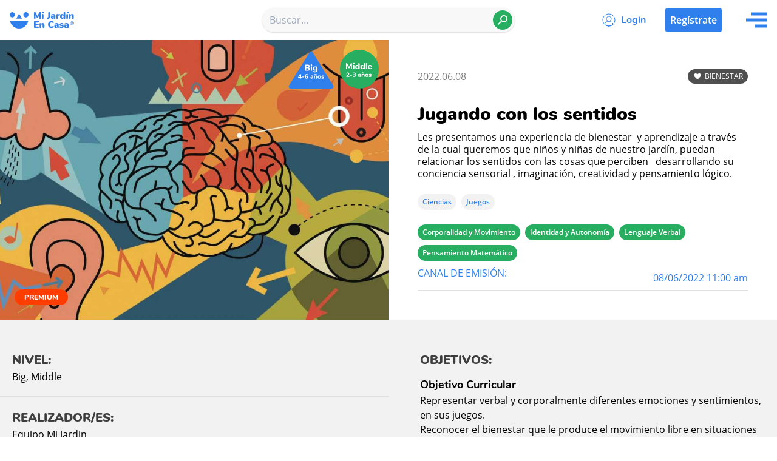

--- FILE ---
content_type: text/html; charset=UTF-8
request_url: https://mijardin.cl/experiencias/jugando-con-los-sentidos/
body_size: 462022
content:
<!doctype html>
<html lang="es-CL">
  <head>
    <meta charset="utf-8">
    <meta http-equiv="x-ua-compatible" content="ie=edge">
    <meta name="viewport" content="width=device-width, initial-scale=1, shrink-to-fit=no">
    <title>Jugando con los sentidos &#8211; Mykinder</title>
<meta name='robots' content='max-image-preview:large' />
	<style>img:is([sizes="auto" i], [sizes^="auto," i]) { contain-intrinsic-size: 3000px 1500px }</style>
	<link rel='dns-prefetch' href='//www.googletagmanager.com' />
<link rel="alternate" type="application/rss+xml" title="Mykinder &raquo; Jugando con los sentidos Feed de comentarios" href="https://mijardin.cl/experiencias/jugando-con-los-sentidos/feed/" />
<script type="text/javascript">
/* <![CDATA[ */
window._wpemojiSettings = {"baseUrl":"https:\/\/s.w.org\/images\/core\/emoji\/15.0.3\/72x72\/","ext":".png","svgUrl":"https:\/\/s.w.org\/images\/core\/emoji\/15.0.3\/svg\/","svgExt":".svg","source":{"concatemoji":"https:\/\/mijardin.cl\/wp-includes\/js\/wp-emoji-release.min.js?ver=6.7.4"}};
/*! This file is auto-generated */
!function(i,n){var o,s,e;function c(e){try{var t={supportTests:e,timestamp:(new Date).valueOf()};sessionStorage.setItem(o,JSON.stringify(t))}catch(e){}}function p(e,t,n){e.clearRect(0,0,e.canvas.width,e.canvas.height),e.fillText(t,0,0);var t=new Uint32Array(e.getImageData(0,0,e.canvas.width,e.canvas.height).data),r=(e.clearRect(0,0,e.canvas.width,e.canvas.height),e.fillText(n,0,0),new Uint32Array(e.getImageData(0,0,e.canvas.width,e.canvas.height).data));return t.every(function(e,t){return e===r[t]})}function u(e,t,n){switch(t){case"flag":return n(e,"\ud83c\udff3\ufe0f\u200d\u26a7\ufe0f","\ud83c\udff3\ufe0f\u200b\u26a7\ufe0f")?!1:!n(e,"\ud83c\uddfa\ud83c\uddf3","\ud83c\uddfa\u200b\ud83c\uddf3")&&!n(e,"\ud83c\udff4\udb40\udc67\udb40\udc62\udb40\udc65\udb40\udc6e\udb40\udc67\udb40\udc7f","\ud83c\udff4\u200b\udb40\udc67\u200b\udb40\udc62\u200b\udb40\udc65\u200b\udb40\udc6e\u200b\udb40\udc67\u200b\udb40\udc7f");case"emoji":return!n(e,"\ud83d\udc26\u200d\u2b1b","\ud83d\udc26\u200b\u2b1b")}return!1}function f(e,t,n){var r="undefined"!=typeof WorkerGlobalScope&&self instanceof WorkerGlobalScope?new OffscreenCanvas(300,150):i.createElement("canvas"),a=r.getContext("2d",{willReadFrequently:!0}),o=(a.textBaseline="top",a.font="600 32px Arial",{});return e.forEach(function(e){o[e]=t(a,e,n)}),o}function t(e){var t=i.createElement("script");t.src=e,t.defer=!0,i.head.appendChild(t)}"undefined"!=typeof Promise&&(o="wpEmojiSettingsSupports",s=["flag","emoji"],n.supports={everything:!0,everythingExceptFlag:!0},e=new Promise(function(e){i.addEventListener("DOMContentLoaded",e,{once:!0})}),new Promise(function(t){var n=function(){try{var e=JSON.parse(sessionStorage.getItem(o));if("object"==typeof e&&"number"==typeof e.timestamp&&(new Date).valueOf()<e.timestamp+604800&&"object"==typeof e.supportTests)return e.supportTests}catch(e){}return null}();if(!n){if("undefined"!=typeof Worker&&"undefined"!=typeof OffscreenCanvas&&"undefined"!=typeof URL&&URL.createObjectURL&&"undefined"!=typeof Blob)try{var e="postMessage("+f.toString()+"("+[JSON.stringify(s),u.toString(),p.toString()].join(",")+"));",r=new Blob([e],{type:"text/javascript"}),a=new Worker(URL.createObjectURL(r),{name:"wpTestEmojiSupports"});return void(a.onmessage=function(e){c(n=e.data),a.terminate(),t(n)})}catch(e){}c(n=f(s,u,p))}t(n)}).then(function(e){for(var t in e)n.supports[t]=e[t],n.supports.everything=n.supports.everything&&n.supports[t],"flag"!==t&&(n.supports.everythingExceptFlag=n.supports.everythingExceptFlag&&n.supports[t]);n.supports.everythingExceptFlag=n.supports.everythingExceptFlag&&!n.supports.flag,n.DOMReady=!1,n.readyCallback=function(){n.DOMReady=!0}}).then(function(){return e}).then(function(){var e;n.supports.everything||(n.readyCallback(),(e=n.source||{}).concatemoji?t(e.concatemoji):e.wpemoji&&e.twemoji&&(t(e.twemoji),t(e.wpemoji)))}))}((window,document),window._wpemojiSettings);
/* ]]> */
</script>

<link rel='stylesheet' id='mp-theme-css' href='https://mijardin.cl/wp-content/plugins/memberpress/css/ui/theme.css?ver=1.9.6' type='text/css' media='all' />
<style id='wp-emoji-styles-inline-css' type='text/css'>

	img.wp-smiley, img.emoji {
		display: inline !important;
		border: none !important;
		box-shadow: none !important;
		height: 1em !important;
		width: 1em !important;
		margin: 0 0.07em !important;
		vertical-align: -0.1em !important;
		background: none !important;
		padding: 0 !important;
	}
</style>
<link rel='stylesheet' id='wp-block-library-css' href='https://mijardin.cl/wp-includes/css/dist/block-library/style.min.css?ver=6.7.4' type='text/css' media='all' />
<style id='safe-svg-svg-icon-style-inline-css' type='text/css'>
.safe-svg-cover{text-align:center}.safe-svg-cover .safe-svg-inside{display:inline-block;max-width:100%}.safe-svg-cover svg{height:100%;max-height:100%;max-width:100%;width:100%}

</style>
<link rel='stylesheet' id='editorskit-frontend-css' href='https://mijardin.cl/wp-content/plugins/block-options/build/style.build.css?ver=new' type='text/css' media='all' />
<style id='classic-theme-styles-inline-css' type='text/css'>
/*! This file is auto-generated */
.wp-block-button__link{color:#fff;background-color:#32373c;border-radius:9999px;box-shadow:none;text-decoration:none;padding:calc(.667em + 2px) calc(1.333em + 2px);font-size:1.125em}.wp-block-file__button{background:#32373c;color:#fff;text-decoration:none}
</style>
<style id='global-styles-inline-css' type='text/css'>
:root{--wp--preset--aspect-ratio--square: 1;--wp--preset--aspect-ratio--4-3: 4/3;--wp--preset--aspect-ratio--3-4: 3/4;--wp--preset--aspect-ratio--3-2: 3/2;--wp--preset--aspect-ratio--2-3: 2/3;--wp--preset--aspect-ratio--16-9: 16/9;--wp--preset--aspect-ratio--9-16: 9/16;--wp--preset--color--black: #3E3E3E;--wp--preset--color--cyan-bluish-gray: #abb8c3;--wp--preset--color--white: #ffffff;--wp--preset--color--pale-pink: #f78da7;--wp--preset--color--vivid-red: #cf2e2e;--wp--preset--color--luminous-vivid-orange: #ff6900;--wp--preset--color--luminous-vivid-amber: #fcb900;--wp--preset--color--light-green-cyan: #7bdcb5;--wp--preset--color--vivid-green-cyan: #00d084;--wp--preset--color--pale-cyan-blue: #8ed1fc;--wp--preset--color--vivid-cyan-blue: #0693e3;--wp--preset--color--vivid-purple: #9b51e0;--wp--preset--color--blue: #2F80ED;--wp--preset--color--green: #27AE60;--wp--preset--color--purple: #7D2181;--wp--preset--color--red: #FF3D00;--wp--preset--color--yellow: #FFC000;--wp--preset--color--gray: #828282;--wp--preset--color--gray-dark: #4F4F4F;--wp--preset--color--gray-divide: #e0e0e0;--wp--preset--color--gray-light: #f2f2f2;--wp--preset--color--gray-lighter: #f8f8f8;--wp--preset--gradient--vivid-cyan-blue-to-vivid-purple: linear-gradient(135deg,rgba(6,147,227,1) 0%,rgb(155,81,224) 100%);--wp--preset--gradient--light-green-cyan-to-vivid-green-cyan: linear-gradient(135deg,rgb(122,220,180) 0%,rgb(0,208,130) 100%);--wp--preset--gradient--luminous-vivid-amber-to-luminous-vivid-orange: linear-gradient(135deg,rgba(252,185,0,1) 0%,rgba(255,105,0,1) 100%);--wp--preset--gradient--luminous-vivid-orange-to-vivid-red: linear-gradient(135deg,rgba(255,105,0,1) 0%,rgb(207,46,46) 100%);--wp--preset--gradient--very-light-gray-to-cyan-bluish-gray: linear-gradient(135deg,rgb(238,238,238) 0%,rgb(169,184,195) 100%);--wp--preset--gradient--cool-to-warm-spectrum: linear-gradient(135deg,rgb(74,234,220) 0%,rgb(151,120,209) 20%,rgb(207,42,186) 40%,rgb(238,44,130) 60%,rgb(251,105,98) 80%,rgb(254,248,76) 100%);--wp--preset--gradient--blush-light-purple: linear-gradient(135deg,rgb(255,206,236) 0%,rgb(152,150,240) 100%);--wp--preset--gradient--blush-bordeaux: linear-gradient(135deg,rgb(254,205,165) 0%,rgb(254,45,45) 50%,rgb(107,0,62) 100%);--wp--preset--gradient--luminous-dusk: linear-gradient(135deg,rgb(255,203,112) 0%,rgb(199,81,192) 50%,rgb(65,88,208) 100%);--wp--preset--gradient--pale-ocean: linear-gradient(135deg,rgb(255,245,203) 0%,rgb(182,227,212) 50%,rgb(51,167,181) 100%);--wp--preset--gradient--electric-grass: linear-gradient(135deg,rgb(202,248,128) 0%,rgb(113,206,126) 100%);--wp--preset--gradient--midnight: linear-gradient(135deg,rgb(2,3,129) 0%,rgb(40,116,252) 100%);--wp--preset--font-size--small: 13px;--wp--preset--font-size--medium: 20px;--wp--preset--font-size--large: 36px;--wp--preset--font-size--x-large: 42px;--wp--preset--spacing--20: 0.44rem;--wp--preset--spacing--30: 0.67rem;--wp--preset--spacing--40: 1rem;--wp--preset--spacing--50: 1.5rem;--wp--preset--spacing--60: 2.25rem;--wp--preset--spacing--70: 3.38rem;--wp--preset--spacing--80: 5.06rem;--wp--preset--shadow--natural: 6px 6px 9px rgba(0, 0, 0, 0.2);--wp--preset--shadow--deep: 12px 12px 50px rgba(0, 0, 0, 0.4);--wp--preset--shadow--sharp: 6px 6px 0px rgba(0, 0, 0, 0.2);--wp--preset--shadow--outlined: 6px 6px 0px -3px rgba(255, 255, 255, 1), 6px 6px rgba(0, 0, 0, 1);--wp--preset--shadow--crisp: 6px 6px 0px rgba(0, 0, 0, 1);}:where(.is-layout-flex){gap: 0.5em;}:where(.is-layout-grid){gap: 0.5em;}body .is-layout-flex{display: flex;}.is-layout-flex{flex-wrap: wrap;align-items: center;}.is-layout-flex > :is(*, div){margin: 0;}body .is-layout-grid{display: grid;}.is-layout-grid > :is(*, div){margin: 0;}:where(.wp-block-columns.is-layout-flex){gap: 2em;}:where(.wp-block-columns.is-layout-grid){gap: 2em;}:where(.wp-block-post-template.is-layout-flex){gap: 1.25em;}:where(.wp-block-post-template.is-layout-grid){gap: 1.25em;}.has-black-color{color: var(--wp--preset--color--black) !important;}.has-cyan-bluish-gray-color{color: var(--wp--preset--color--cyan-bluish-gray) !important;}.has-white-color{color: var(--wp--preset--color--white) !important;}.has-pale-pink-color{color: var(--wp--preset--color--pale-pink) !important;}.has-vivid-red-color{color: var(--wp--preset--color--vivid-red) !important;}.has-luminous-vivid-orange-color{color: var(--wp--preset--color--luminous-vivid-orange) !important;}.has-luminous-vivid-amber-color{color: var(--wp--preset--color--luminous-vivid-amber) !important;}.has-light-green-cyan-color{color: var(--wp--preset--color--light-green-cyan) !important;}.has-vivid-green-cyan-color{color: var(--wp--preset--color--vivid-green-cyan) !important;}.has-pale-cyan-blue-color{color: var(--wp--preset--color--pale-cyan-blue) !important;}.has-vivid-cyan-blue-color{color: var(--wp--preset--color--vivid-cyan-blue) !important;}.has-vivid-purple-color{color: var(--wp--preset--color--vivid-purple) !important;}.has-black-background-color{background-color: var(--wp--preset--color--black) !important;}.has-cyan-bluish-gray-background-color{background-color: var(--wp--preset--color--cyan-bluish-gray) !important;}.has-white-background-color{background-color: var(--wp--preset--color--white) !important;}.has-pale-pink-background-color{background-color: var(--wp--preset--color--pale-pink) !important;}.has-vivid-red-background-color{background-color: var(--wp--preset--color--vivid-red) !important;}.has-luminous-vivid-orange-background-color{background-color: var(--wp--preset--color--luminous-vivid-orange) !important;}.has-luminous-vivid-amber-background-color{background-color: var(--wp--preset--color--luminous-vivid-amber) !important;}.has-light-green-cyan-background-color{background-color: var(--wp--preset--color--light-green-cyan) !important;}.has-vivid-green-cyan-background-color{background-color: var(--wp--preset--color--vivid-green-cyan) !important;}.has-pale-cyan-blue-background-color{background-color: var(--wp--preset--color--pale-cyan-blue) !important;}.has-vivid-cyan-blue-background-color{background-color: var(--wp--preset--color--vivid-cyan-blue) !important;}.has-vivid-purple-background-color{background-color: var(--wp--preset--color--vivid-purple) !important;}.has-black-border-color{border-color: var(--wp--preset--color--black) !important;}.has-cyan-bluish-gray-border-color{border-color: var(--wp--preset--color--cyan-bluish-gray) !important;}.has-white-border-color{border-color: var(--wp--preset--color--white) !important;}.has-pale-pink-border-color{border-color: var(--wp--preset--color--pale-pink) !important;}.has-vivid-red-border-color{border-color: var(--wp--preset--color--vivid-red) !important;}.has-luminous-vivid-orange-border-color{border-color: var(--wp--preset--color--luminous-vivid-orange) !important;}.has-luminous-vivid-amber-border-color{border-color: var(--wp--preset--color--luminous-vivid-amber) !important;}.has-light-green-cyan-border-color{border-color: var(--wp--preset--color--light-green-cyan) !important;}.has-vivid-green-cyan-border-color{border-color: var(--wp--preset--color--vivid-green-cyan) !important;}.has-pale-cyan-blue-border-color{border-color: var(--wp--preset--color--pale-cyan-blue) !important;}.has-vivid-cyan-blue-border-color{border-color: var(--wp--preset--color--vivid-cyan-blue) !important;}.has-vivid-purple-border-color{border-color: var(--wp--preset--color--vivid-purple) !important;}.has-vivid-cyan-blue-to-vivid-purple-gradient-background{background: var(--wp--preset--gradient--vivid-cyan-blue-to-vivid-purple) !important;}.has-light-green-cyan-to-vivid-green-cyan-gradient-background{background: var(--wp--preset--gradient--light-green-cyan-to-vivid-green-cyan) !important;}.has-luminous-vivid-amber-to-luminous-vivid-orange-gradient-background{background: var(--wp--preset--gradient--luminous-vivid-amber-to-luminous-vivid-orange) !important;}.has-luminous-vivid-orange-to-vivid-red-gradient-background{background: var(--wp--preset--gradient--luminous-vivid-orange-to-vivid-red) !important;}.has-very-light-gray-to-cyan-bluish-gray-gradient-background{background: var(--wp--preset--gradient--very-light-gray-to-cyan-bluish-gray) !important;}.has-cool-to-warm-spectrum-gradient-background{background: var(--wp--preset--gradient--cool-to-warm-spectrum) !important;}.has-blush-light-purple-gradient-background{background: var(--wp--preset--gradient--blush-light-purple) !important;}.has-blush-bordeaux-gradient-background{background: var(--wp--preset--gradient--blush-bordeaux) !important;}.has-luminous-dusk-gradient-background{background: var(--wp--preset--gradient--luminous-dusk) !important;}.has-pale-ocean-gradient-background{background: var(--wp--preset--gradient--pale-ocean) !important;}.has-electric-grass-gradient-background{background: var(--wp--preset--gradient--electric-grass) !important;}.has-midnight-gradient-background{background: var(--wp--preset--gradient--midnight) !important;}.has-small-font-size{font-size: var(--wp--preset--font-size--small) !important;}.has-medium-font-size{font-size: var(--wp--preset--font-size--medium) !important;}.has-large-font-size{font-size: var(--wp--preset--font-size--large) !important;}.has-x-large-font-size{font-size: var(--wp--preset--font-size--x-large) !important;}
:where(.wp-block-post-template.is-layout-flex){gap: 1.25em;}:where(.wp-block-post-template.is-layout-grid){gap: 1.25em;}
:where(.wp-block-columns.is-layout-flex){gap: 2em;}:where(.wp-block-columns.is-layout-grid){gap: 2em;}
:root :where(.wp-block-pullquote){font-size: 1.5em;line-height: 1.6;}
</style>
<link rel='stylesheet' id='wpdiscuz-frontend-css-css' href='https://mijardin.cl/wp-content/plugins/wpdiscuz/themes/default/style.css?ver=7.6.44' type='text/css' media='all' />
<style id='wpdiscuz-frontend-css-inline-css' type='text/css'>
 #wpdcom .wpd-blog-administrator .wpd-comment-label{color:#ffffff;background-color:#2F80ED;border:none}#wpdcom .wpd-blog-administrator .wpd-comment-author, #wpdcom .wpd-blog-administrator .wpd-comment-author a{color:#2F80ED}#wpdcom.wpd-layout-1 .wpd-comment .wpd-blog-administrator .wpd-avatar img{border-color:#2F80ED}#wpdcom.wpd-layout-2 .wpd-comment.wpd-reply .wpd-comment-wrap.wpd-blog-administrator{border-left:3px solid #2F80ED}#wpdcom.wpd-layout-2 .wpd-comment .wpd-blog-administrator .wpd-avatar img{border-bottom-color:#2F80ED}#wpdcom.wpd-layout-3 .wpd-blog-administrator .wpd-comment-subheader{border-top:1px dashed #2F80ED}#wpdcom.wpd-layout-3 .wpd-reply .wpd-blog-administrator .wpd-comment-right{border-left:1px solid #2F80ED}#wpdcom .wpd-blog-editor .wpd-comment-label{color:#ffffff;background-color:#2F80ED;border:none}#wpdcom .wpd-blog-editor .wpd-comment-author, #wpdcom .wpd-blog-editor .wpd-comment-author a{color:#2F80ED}#wpdcom.wpd-layout-1 .wpd-comment .wpd-blog-editor .wpd-avatar img{border-color:#2F80ED}#wpdcom.wpd-layout-2 .wpd-comment.wpd-reply .wpd-comment-wrap.wpd-blog-editor{border-left:3px solid #2F80ED}#wpdcom.wpd-layout-2 .wpd-comment .wpd-blog-editor .wpd-avatar img{border-bottom-color:#2F80ED}#wpdcom.wpd-layout-3 .wpd-blog-editor .wpd-comment-subheader{border-top:1px dashed #2F80ED}#wpdcom.wpd-layout-3 .wpd-reply .wpd-blog-editor .wpd-comment-right{border-left:1px solid #2F80ED}#wpdcom .wpd-blog-author .wpd-comment-label{color:#ffffff;background-color:#2F80ED;border:none}#wpdcom .wpd-blog-author .wpd-comment-author, #wpdcom .wpd-blog-author .wpd-comment-author a{color:#2F80ED}#wpdcom.wpd-layout-1 .wpd-comment .wpd-blog-author .wpd-avatar img{border-color:#2F80ED}#wpdcom.wpd-layout-2 .wpd-comment .wpd-blog-author .wpd-avatar img{border-bottom-color:#2F80ED}#wpdcom.wpd-layout-3 .wpd-blog-author .wpd-comment-subheader{border-top:1px dashed #2F80ED}#wpdcom.wpd-layout-3 .wpd-reply .wpd-blog-author .wpd-comment-right{border-left:1px solid #2F80ED}#wpdcom .wpd-blog-contributor .wpd-comment-label{color:#ffffff;background-color:#2F80ED;border:none}#wpdcom .wpd-blog-contributor .wpd-comment-author, #wpdcom .wpd-blog-contributor .wpd-comment-author a{color:#2F80ED}#wpdcom.wpd-layout-1 .wpd-comment .wpd-blog-contributor .wpd-avatar img{border-color:#2F80ED}#wpdcom.wpd-layout-2 .wpd-comment .wpd-blog-contributor .wpd-avatar img{border-bottom-color:#2F80ED}#wpdcom.wpd-layout-3 .wpd-blog-contributor .wpd-comment-subheader{border-top:1px dashed #2F80ED}#wpdcom.wpd-layout-3 .wpd-reply .wpd-blog-contributor .wpd-comment-right{border-left:1px solid #2F80ED}#wpdcom .wpd-blog-subscriber .wpd-comment-label{color:#ffffff;background-color:#2F80ED;border:none}#wpdcom .wpd-blog-subscriber .wpd-comment-author, #wpdcom .wpd-blog-subscriber .wpd-comment-author a{color:#2F80ED}#wpdcom.wpd-layout-2 .wpd-comment .wpd-blog-subscriber .wpd-avatar img{border-bottom-color:#2F80ED}#wpdcom.wpd-layout-3 .wpd-blog-subscriber .wpd-comment-subheader{border-top:1px dashed #2F80ED}#wpdcom .wpd-blog-translator .wpd-comment-label{color:#ffffff;background-color:#00B38F;border:none}#wpdcom .wpd-blog-translator .wpd-comment-author, #wpdcom .wpd-blog-translator .wpd-comment-author a{color:#00B38F}#wpdcom.wpd-layout-1 .wpd-comment .wpd-blog-translator .wpd-avatar img{border-color:#00B38F}#wpdcom.wpd-layout-2 .wpd-comment .wpd-blog-translator .wpd-avatar img{border-bottom-color:#00B38F}#wpdcom.wpd-layout-3 .wpd-blog-translator .wpd-comment-subheader{border-top:1px dashed #00B38F}#wpdcom.wpd-layout-3 .wpd-reply .wpd-blog-translator .wpd-comment-right{border-left:1px solid #00B38F}#wpdcom .wpd-blog-customer .wpd-comment-label{color:#ffffff;background-color:#00B38F;border:none}#wpdcom .wpd-blog-customer .wpd-comment-author, #wpdcom .wpd-blog-customer .wpd-comment-author a{color:#00B38F}#wpdcom.wpd-layout-1 .wpd-comment .wpd-blog-customer .wpd-avatar img{border-color:#00B38F}#wpdcom.wpd-layout-2 .wpd-comment .wpd-blog-customer .wpd-avatar img{border-bottom-color:#00B38F}#wpdcom.wpd-layout-3 .wpd-blog-customer .wpd-comment-subheader{border-top:1px dashed #00B38F}#wpdcom.wpd-layout-3 .wpd-reply .wpd-blog-customer .wpd-comment-right{border-left:1px solid #00B38F}#wpdcom .wpd-blog-shop_manager .wpd-comment-label{color:#ffffff;background-color:#00B38F;border:none}#wpdcom .wpd-blog-shop_manager .wpd-comment-author, #wpdcom .wpd-blog-shop_manager .wpd-comment-author a{color:#00B38F}#wpdcom.wpd-layout-1 .wpd-comment .wpd-blog-shop_manager .wpd-avatar img{border-color:#00B38F}#wpdcom.wpd-layout-2 .wpd-comment .wpd-blog-shop_manager .wpd-avatar img{border-bottom-color:#00B38F}#wpdcom.wpd-layout-3 .wpd-blog-shop_manager .wpd-comment-subheader{border-top:1px dashed #00B38F}#wpdcom.wpd-layout-3 .wpd-reply .wpd-blog-shop_manager .wpd-comment-right{border-left:1px solid #00B38F}#wpdcom .wpd-blog-um_kit .wpd-comment-label{color:#ffffff;background-color:#00B38F;border:none}#wpdcom .wpd-blog-um_kit .wpd-comment-author, #wpdcom .wpd-blog-um_kit .wpd-comment-author a{color:#00B38F}#wpdcom.wpd-layout-1 .wpd-comment .wpd-blog-um_kit .wpd-avatar img{border-color:#00B38F}#wpdcom.wpd-layout-2 .wpd-comment .wpd-blog-um_kit .wpd-avatar img{border-bottom-color:#00B38F}#wpdcom.wpd-layout-3 .wpd-blog-um_kit .wpd-comment-subheader{border-top:1px dashed #00B38F}#wpdcom.wpd-layout-3 .wpd-reply .wpd-blog-um_kit .wpd-comment-right{border-left:1px solid #00B38F}#wpdcom .wpd-blog-post_author .wpd-comment-label{color:#ffffff;background-color:#2F80ED;border:none}#wpdcom .wpd-blog-post_author .wpd-comment-author, #wpdcom .wpd-blog-post_author .wpd-comment-author a{color:#2F80ED}#wpdcom .wpd-blog-post_author .wpd-avatar img{border-color:#2F80ED}#wpdcom.wpd-layout-1 .wpd-comment .wpd-blog-post_author .wpd-avatar img{border-color:#2F80ED}#wpdcom.wpd-layout-2 .wpd-comment.wpd-reply .wpd-comment-wrap.wpd-blog-post_author{border-left:3px solid #2F80ED}#wpdcom.wpd-layout-2 .wpd-comment .wpd-blog-post_author .wpd-avatar img{border-bottom-color:#2F80ED}#wpdcom.wpd-layout-3 .wpd-blog-post_author .wpd-comment-subheader{border-top:1px dashed #2F80ED}#wpdcom.wpd-layout-3 .wpd-reply .wpd-blog-post_author .wpd-comment-right{border-left:1px solid #2F80ED}#wpdcom .wpd-blog-guest .wpd-comment-label{color:#ffffff;background-color:#2F80ED;border:none}#wpdcom .wpd-blog-guest .wpd-comment-author, #wpdcom .wpd-blog-guest .wpd-comment-author a{color:#2F80ED}#wpdcom.wpd-layout-3 .wpd-blog-guest .wpd-comment-subheader{border-top:1px dashed #2F80ED}#comments, #respond, .comments-area, #wpdcom{}#wpdcom .ql-editor > *{color:#777777}#wpdcom .ql-editor::before{}#wpdcom .ql-toolbar{border:1px solid #DDDDDD;border-top:none}#wpdcom .ql-container{border:1px solid #DDDDDD;border-bottom:none}#wpdcom .wpd-form-row .wpdiscuz-item input[type="text"], #wpdcom .wpd-form-row .wpdiscuz-item input[type="email"], #wpdcom .wpd-form-row .wpdiscuz-item input[type="url"], #wpdcom .wpd-form-row .wpdiscuz-item input[type="color"], #wpdcom .wpd-form-row .wpdiscuz-item input[type="date"], #wpdcom .wpd-form-row .wpdiscuz-item input[type="datetime"], #wpdcom .wpd-form-row .wpdiscuz-item input[type="datetime-local"], #wpdcom .wpd-form-row .wpdiscuz-item input[type="month"], #wpdcom .wpd-form-row .wpdiscuz-item input[type="number"], #wpdcom .wpd-form-row .wpdiscuz-item input[type="time"], #wpdcom textarea, #wpdcom select{border:1px solid #DDDDDD;color:#777777}#wpdcom .wpd-form-row .wpdiscuz-item textarea{border:1px solid #DDDDDD}#wpdcom input::placeholder, #wpdcom textarea::placeholder, #wpdcom input::-moz-placeholder, #wpdcom textarea::-webkit-input-placeholder{}#wpdcom .wpd-comment-text{color:#777777}#wpdcom .wpd-thread-head .wpd-thread-info{border-bottom:2px solid #2F80ED}#wpdcom .wpd-thread-head .wpd-thread-info.wpd-reviews-tab svg{fill:#2F80ED}#wpdcom .wpd-thread-head .wpdiscuz-user-settings{border-bottom:2px solid #2F80ED}#wpdcom .wpd-thread-head .wpdiscuz-user-settings:hover{color:#2F80ED}#wpdcom .wpd-comment .wpd-follow-link:hover{color:#2F80ED}#wpdcom .wpd-comment-status .wpd-sticky{color:#2F80ED}#wpdcom .wpd-thread-filter .wpdf-active{color:#2F80ED;border-bottom-color:#2F80ED}#wpdcom .wpd-comment-info-bar{border:1px dashed #599af1;background:#ebf3fe}#wpdcom .wpd-comment-info-bar .wpd-current-view i{color:#2F80ED}#wpdcom .wpd-filter-view-all:hover{background:#2F80ED}#wpdcom .wpdiscuz-item .wpdiscuz-rating > label{color:#DDDDDD}#wpdcom .wpdiscuz-item .wpdiscuz-rating:not(:checked) > label:hover, .wpdiscuz-rating:not(:checked) > label:hover ~ label{}#wpdcom .wpdiscuz-item .wpdiscuz-rating > input ~ label:hover, #wpdcom .wpdiscuz-item .wpdiscuz-rating > input:not(:checked) ~ label:hover ~ label, #wpdcom .wpdiscuz-item .wpdiscuz-rating > input:not(:checked) ~ label:hover ~ label{color:#FFED85}#wpdcom .wpdiscuz-item .wpdiscuz-rating > input:checked ~ label:hover, #wpdcom .wpdiscuz-item .wpdiscuz-rating > input:checked ~ label:hover, #wpdcom .wpdiscuz-item .wpdiscuz-rating > label:hover ~ input:checked ~ label, #wpdcom .wpdiscuz-item .wpdiscuz-rating > input:checked + label:hover ~ label, #wpdcom .wpdiscuz-item .wpdiscuz-rating > input:checked ~ label:hover ~ label, .wpd-custom-field .wcf-active-star, #wpdcom .wpdiscuz-item .wpdiscuz-rating > input:checked ~ label{color:#FFD700}#wpd-post-rating .wpd-rating-wrap .wpd-rating-stars svg .wpd-star{fill:#DDDDDD}#wpd-post-rating .wpd-rating-wrap .wpd-rating-stars svg .wpd-active{fill:#FFD700}#wpd-post-rating .wpd-rating-wrap .wpd-rate-starts svg .wpd-star{fill:#DDDDDD}#wpd-post-rating .wpd-rating-wrap .wpd-rate-starts:hover svg .wpd-star{fill:#FFED85}#wpd-post-rating.wpd-not-rated .wpd-rating-wrap .wpd-rate-starts svg:hover ~ svg .wpd-star{fill:#DDDDDD}.wpdiscuz-post-rating-wrap .wpd-rating .wpd-rating-wrap .wpd-rating-stars svg .wpd-star{fill:#DDDDDD}.wpdiscuz-post-rating-wrap .wpd-rating .wpd-rating-wrap .wpd-rating-stars svg .wpd-active{fill:#FFD700}#wpdcom .wpd-comment .wpd-follow-active{color:#ff7a00}#wpdcom .page-numbers{color:#555;border:#555 1px solid}#wpdcom span.current{background:#555}#wpdcom.wpd-layout-1 .wpd-new-loaded-comment > .wpd-comment-wrap > .wpd-comment-right{background:#FFFAD6}#wpdcom.wpd-layout-2 .wpd-new-loaded-comment.wpd-comment > .wpd-comment-wrap > .wpd-comment-right{background:#FFFAD6}#wpdcom.wpd-layout-2 .wpd-new-loaded-comment.wpd-comment.wpd-reply > .wpd-comment-wrap > .wpd-comment-right{background:transparent}#wpdcom.wpd-layout-2 .wpd-new-loaded-comment.wpd-comment.wpd-reply > .wpd-comment-wrap{background:#FFFAD6}#wpdcom.wpd-layout-3 .wpd-new-loaded-comment.wpd-comment > .wpd-comment-wrap > .wpd-comment-right{background:#FFFAD6}#wpdcom .wpd-follow:hover i, #wpdcom .wpd-unfollow:hover i, #wpdcom .wpd-comment .wpd-follow-active:hover i{color:#2F80ED}#wpdcom .wpdiscuz-readmore{cursor:pointer;color:#2F80ED}.wpd-custom-field .wcf-pasiv-star, #wpcomm .wpdiscuz-item .wpdiscuz-rating > label{color:#DDDDDD}.wpd-wrapper .wpd-list-item.wpd-active{border-top:3px solid #2F80ED}#wpdcom.wpd-layout-2 .wpd-comment.wpd-reply.wpd-unapproved-comment .wpd-comment-wrap{border-left:3px solid #FFFAD6}#wpdcom.wpd-layout-3 .wpd-comment.wpd-reply.wpd-unapproved-comment .wpd-comment-right{border-left:1px solid #FFFAD6}#wpdcom .wpd-prim-button{background-color:#2F80ED;color:#FFFFFF}#wpdcom .wpd_label__check i.wpdicon-on{color:#2F80ED;border:1px solid #97c0f6}#wpd-bubble-wrapper #wpd-bubble-all-comments-count{color:#2F80ED}#wpd-bubble-wrapper > div{background-color:#2F80ED}#wpd-bubble-wrapper > #wpd-bubble #wpd-bubble-add-message{background-color:#2F80ED}#wpd-bubble-wrapper > #wpd-bubble #wpd-bubble-add-message::before{border-left-color:#2F80ED;border-right-color:#2F80ED}#wpd-bubble-wrapper.wpd-right-corner > #wpd-bubble #wpd-bubble-add-message::before{border-left-color:#2F80ED;border-right-color:#2F80ED}.wpd-inline-icon-wrapper path.wpd-inline-icon-first{fill:#2F80ED}.wpd-inline-icon-count{background-color:#2F80ED}.wpd-inline-icon-count::before{border-right-color:#2F80ED}.wpd-inline-form-wrapper::before{border-bottom-color:#2F80ED}.wpd-inline-form-question{background-color:#2F80ED}.wpd-inline-form{background-color:#2F80ED}.wpd-last-inline-comments-wrapper{border-color:#2F80ED}.wpd-last-inline-comments-wrapper::before{border-bottom-color:#2F80ED}.wpd-last-inline-comments-wrapper .wpd-view-all-inline-comments{background:#2F80ED}.wpd-last-inline-comments-wrapper .wpd-view-all-inline-comments:hover,.wpd-last-inline-comments-wrapper .wpd-view-all-inline-comments:active,.wpd-last-inline-comments-wrapper .wpd-view-all-inline-comments:focus{background-color:#2F80ED}#wpdcom .ql-snow .ql-tooltip[data-mode="link"]::before{content:"Enter link:"}#wpdcom .ql-snow .ql-tooltip.ql-editing a.ql-action::after{content:"Save"}.comments-area{width:auto}
</style>
<link rel='stylesheet' id='wpdiscuz-fa-css' href='https://mijardin.cl/wp-content/plugins/wpdiscuz/assets/third-party/font-awesome-5.13.0/css/fa.min.css?ver=7.6.44' type='text/css' media='all' />
<link rel='stylesheet' id='wpdiscuz-combo-css-css' href='https://mijardin.cl/wp-content/plugins/wpdiscuz/assets/css/wpdiscuz-combo.min.css?ver=6.7.4' type='text/css' media='all' />
<link rel='stylesheet' id='sage/app.css-css' href='https://mijardin.cl/wp-content/themes/mjnuevaversion/dist/styles/app.css?id=d669b1a7c5d2c7c0f241' type='text/css' media='all' />
<script type="text/javascript" src="https://mijardin.cl/wp-includes/js/jquery/jquery.min.js?ver=3.7.1" id="jquery-core-js"></script>
<script type="text/javascript" src="https://mijardin.cl/wp-includes/js/jquery/jquery-migrate.min.js?ver=3.4.1" id="jquery-migrate-js"></script>

<!-- Fragmento de código de la etiqueta de Google (gtag.js) agregada por Site Kit -->

<!-- Fragmento de código de Google Analytics agregado por Site Kit -->
<script type="text/javascript" src="https://www.googletagmanager.com/gtag/js?id=G-RY3GKT669J" id="google_gtagjs-js" async></script>
<script type="text/javascript" id="google_gtagjs-js-after">
/* <![CDATA[ */
window.dataLayer = window.dataLayer || [];function gtag(){dataLayer.push(arguments);}
gtag("set","linker",{"domains":["mijardin.cl"]});
gtag("js", new Date());
gtag("set", "developer_id.dZTNiMT", true);
gtag("config", "G-RY3GKT669J");
/* ]]> */
</script>

<!-- Finalizar fragmento de código de la etiqueta de Google (gtags.js) agregada por Site Kit -->
<script type="text/javascript" id="sage/vendor.js-js-before">
/* <![CDATA[ */
!function(e){function r(r){for(var n,l,f=r[0],i=r[1],a=r[2],c=0,s=[];c<f.length;c++)l=f[c],Object.prototype.hasOwnProperty.call(o,l)&&o[l]&&s.push(o[l][0]),o[l]=0;for(n in i)Object.prototype.hasOwnProperty.call(i,n)&&(e[n]=i[n]);for(p&&p(r);s.length;)s.shift()();return u.push.apply(u,a||[]),t()}function t(){for(var e,r=0;r<u.length;r++){for(var t=u[r],n=!0,f=1;f<t.length;f++){var i=t[f];0!==o[i]&&(n=!1)}n&&(u.splice(r--,1),e=l(l.s=t[0]))}return e}var n={},o={0:0},u=[];function l(r){if(n[r])return n[r].exports;var t=n[r]={i:r,l:!1,exports:{}};return e[r].call(t.exports,t,t.exports,l),t.l=!0,t.exports}l.m=e,l.c=n,l.d=function(e,r,t){l.o(e,r)||Object.defineProperty(e,r,{enumerable:!0,get:t})},l.r=function(e){"undefined"!=typeof Symbol&&Symbol.toStringTag&&Object.defineProperty(e,Symbol.toStringTag,{value:"Module"}),Object.defineProperty(e,"__esModule",{value:!0})},l.t=function(e,r){if(1&r&&(e=l(e)),8&r)return e;if(4&r&&"object"==typeof e&&e&&e.__esModule)return e;var t=Object.create(null);if(l.r(t),Object.defineProperty(t,"default",{enumerable:!0,value:e}),2&r&&"string"!=typeof e)for(var n in e)l.d(t,n,function(r){return e[r]}.bind(null,n));return t},l.n=function(e){var r=e&&e.__esModule?function(){return e.default}:function(){return e};return l.d(r,"a",r),r},l.o=function(e,r){return Object.prototype.hasOwnProperty.call(e,r)},l.p="/";var f=window.webpackJsonp=window.webpackJsonp||[],i=f.push.bind(f);f.push=r,f=f.slice();for(var a=0;a<f.length;a++)r(f[a]);var p=i;t()}([]);
/* ]]> */
</script>
<script type="text/javascript" src="https://mijardin.cl/wp-content/themes/mjnuevaversion/dist/scripts/vendor.js?id=a0853744ff01c241161d" id="sage/vendor.js-js"></script>
<script type="text/javascript" src="https://mijardin.cl/wp-content/themes/mjnuevaversion/dist/scripts/app.js?id=540c7b89874a6dbc0955" id="sage/app.js-js"></script>
<link rel="https://api.w.org/" href="https://mijardin.cl/wp-json/" /><link rel="alternate" title="JSON" type="application/json" href="https://mijardin.cl/wp-json/wp/v2/experiencia/37920" /><link rel="EditURI" type="application/rsd+xml" title="RSD" href="https://mijardin.cl/xmlrpc.php?rsd" />
<meta name="generator" content="WordPress 6.7.4" />
<link rel="canonical" href="https://mijardin.cl/experiencias/jugando-con-los-sentidos/" />
<link rel='shortlink' href='https://mijardin.cl/?p=37920' />
<link rel="alternate" title="oEmbed (JSON)" type="application/json+oembed" href="https://mijardin.cl/wp-json/oembed/1.0/embed?url=https%3A%2F%2Fmijardin.cl%2Fexperiencias%2Fjugando-con-los-sentidos%2F" />
<link rel="alternate" title="oEmbed (XML)" type="text/xml+oembed" href="https://mijardin.cl/wp-json/oembed/1.0/embed?url=https%3A%2F%2Fmijardin.cl%2Fexperiencias%2Fjugando-con-los-sentidos%2F&#038;format=xml" />
<meta name="generator" content="Site Kit by Google 1.140.0" /><style type="text/css">.recentcomments a{display:inline !important;padding:0 !important;margin:0 !important;}</style><meta name="bmi-version" content="2.0.0" />      <script defer type="text/javascript" id="bmip-js-inline-remove-js">
        function objectToQueryString(obj){
          return Object.keys(obj).map(key => key + '=' + obj[key]).join('&');
        }

        function globalBMIKeepAlive() {
          let xhr = new XMLHttpRequest();
          let data = { action: "bmip_keepalive", token: "bmip", f: "refresh" };
          let url = 'https://mijardin.cl/wp-admin/admin-ajax.php' + '?' + objectToQueryString(data);
          xhr.open('POST', url, true);
          xhr.setRequestHeader("X-Requested-With", "XMLHttpRequest");
          xhr.onreadystatechange = function () {
            if (xhr.readyState === 4) {
              let response;
              if (response = JSON.parse(xhr.responseText)) {
                if (typeof response.status != 'undefined' && response.status === 'success') {
                  //setTimeout(globalBMIKeepAlive, 3000);
                } else {
                  //setTimeout(globalBMIKeepAlive, 20000);
                }
              }
            }
          };

          xhr.send(JSON.stringify(data));
        }

        document.querySelector('#bmip-js-inline-remove-js').remove();
      </script>
      <link rel="icon" href="https://mijardin.cl/wp-content/uploads/2021/10/cropped-favicon-MJ-32x32.jpeg" sizes="32x32" />
<link rel="icon" href="https://mijardin.cl/wp-content/uploads/2021/10/cropped-favicon-MJ-192x192.jpeg" sizes="192x192" />
<link rel="apple-touch-icon" href="https://mijardin.cl/wp-content/uploads/2021/10/cropped-favicon-MJ-180x180.jpeg" />
<meta name="msapplication-TileImage" content="https://mijardin.cl/wp-content/uploads/2021/10/cropped-favicon-MJ-270x270.jpeg" />
	<script>
        (function($) {
            $(document).on('facetwp-loaded', function() {
                if ('undefined' !== typeof FWP.extras.sort ) {
                    $( '.facetwp-sort-radio input:radio[name="sort"]').filter('[value="'+FWP.extras.sort+'"]').prop("checked", true);
                }
            });
            // Sorting
            $(document).on('change', '.facetwp-sort-radio input', function() {
                FWP.extras.sort = $(this).val();
                FWP.soft_refresh = true;
                FWP.autoload();
            });
        })(jQuery);
	</script>
			<style type="text/css" id="wp-custom-css">
			

/** Start Block Kit CSS: 136-3-fc37602abad173a9d9d95d89bbe6bb80 **/

.envato-block__preview{overflow: visible !important;}

/** End Block Kit CSS: 136-3-fc37602abad173a9d9d95d89bbe6bb80 **/



/** Start Block Kit CSS: 135-3-c665d4805631b9a8bf464e65129b2f58 **/

.envato-block__preview{overflow: visible;}

/** End Block Kit CSS: 135-3-c665d4805631b9a8bf464e65129b2f58 **/

		</style>
		  </head>

  <body  class="experiencia-template-default single single-experiencia postid-37920 wp-custom-logo wp-embed-responsive jugando-con-los-sentidos">
        
    <div id="app">
      <header class="site-header banner py-2">
  <div class="container flex md:grid grid-cols-3   mx-auto justify-between items-center px-4">
    <a class="brand" href="https://mijardin.cl/">
      <svg class="text-blue fill-current" width="123" height="50" viewBox="0 0 123 50" fill="none" xmlns="http://www.w3.org/2000/svg">
<path d="M15.4997 39C22.9735 39 29.2049 33.5854 30.621 26.3973H0.378511C1.79455 33.5854 8.02598 39 15.4997 39Z"/>
<path d="M4.28391 20.7272C6.64984 20.7272 8.56782 18.7735 8.56782 16.3636C8.56782 13.9536 6.64984 12 4.28391 12C1.91797 12 0 13.9536 0 16.3636C0 18.7735 1.91797 20.7272 4.28391 20.7272Z"/>
<path d="M26.7161 20.7272C29.082 20.7272 31 18.7735 31 16.3636C31 13.9536 29.082 12 26.7161 12C24.3502 12 22.4322 13.9536 22.4322 16.3636C22.4322 18.7735 24.3502 20.7272 26.7161 20.7272Z"/>
<path d="M15.4997 14.4939L10.8249 22.7426H20.1751L15.4997 14.4939Z"/>
<path d="M49.8461 11.8396C50.2443 11.8396 50.5691 11.9705 50.8206 12.2325C51.0721 12.4945 51.1979 12.8351 51.1979 13.2543V21.8054C51.1979 22.2036 51.0826 22.518 50.8521 22.7485C50.6215 22.979 50.3176 23.0943 49.9404 23.0943C49.5736 23.0943 49.2697 22.979 49.0287 22.7485C48.7981 22.518 48.6829 22.2036 48.6829 21.8054V17.184L46.8909 20.485C46.7128 20.8203 46.5241 21.0613 46.325 21.208C46.1259 21.3443 45.8901 21.4124 45.6177 21.4124C45.3452 21.4124 45.1094 21.3443 44.9103 21.208C44.7112 21.0613 44.5226 20.8203 44.3444 20.485L42.5682 17.2783V21.8054C42.5682 22.1931 42.4477 22.5075 42.2067 22.7485C41.9761 22.979 41.6722 23.0943 41.295 23.0943C40.9282 23.0943 40.6243 22.979 40.3833 22.7485C40.1527 22.518 40.0375 22.2036 40.0375 21.8054V13.2543C40.0375 12.8351 40.1632 12.4945 40.4147 12.2325C40.6767 11.9705 41.0068 11.8396 41.405 11.8396C41.6879 11.8396 41.9447 11.9234 42.1752 12.0911C42.4058 12.2482 42.5996 12.4788 42.7568 12.7827L45.6491 18.2214L48.5257 12.7827C48.8505 12.1539 49.2907 11.8396 49.8461 11.8396ZM54.4485 23.0943C54.0503 23.0943 53.715 22.9895 53.4425 22.7799C53.1805 22.5599 53.0495 22.235 53.0495 21.8054V16.398C53.0495 15.9684 53.1805 15.6488 53.4425 15.4392C53.715 15.2191 54.0503 15.1091 54.4485 15.1091C54.8467 15.1091 55.1768 15.2191 55.4388 15.4392C55.7113 15.6488 55.8475 15.9684 55.8475 16.398V21.8054C55.8475 22.235 55.7113 22.5599 55.4388 22.7799C55.1768 22.9895 54.8467 23.0943 54.4485 23.0943ZM54.4485 14.0088C53.977 14.0088 53.5997 13.8883 53.3168 13.6472C53.0443 13.3957 52.9081 13.0656 52.9081 12.6569C52.9081 12.2482 53.0443 11.9234 53.3168 11.6824C53.5997 11.4413 53.977 11.3208 54.4485 11.3208C54.9096 11.3208 55.2816 11.4413 55.5646 11.6824C55.8475 11.9234 55.989 12.2482 55.989 12.6569C55.989 13.0656 55.8475 13.3957 55.5646 13.6472C55.2921 13.8883 54.9201 14.0088 54.4485 14.0088ZM62.597 23.0943C61.4442 23.1467 60.8679 22.759 60.8679 21.9311C60.8679 21.5643 60.9569 21.2919 61.1351 21.1137C61.3132 20.9356 61.5962 20.836 61.9839 20.8151L62.5184 20.7836C62.8327 20.7732 63.0685 20.6736 63.2257 20.485C63.3934 20.2859 63.4772 20.0186 63.4772 19.6833V13.2543C63.4772 12.8246 63.6082 12.484 63.8702 12.2325C64.1322 11.9705 64.4885 11.8396 64.9391 11.8396C65.3687 11.8396 65.7145 11.9705 65.9765 12.2325C66.249 12.484 66.3852 12.8246 66.3852 13.2543V19.6361C66.3852 20.6841 66.1075 21.5015 65.5521 22.0883C65.0072 22.6647 64.1898 22.9895 63.1 23.0629L62.597 23.0943ZM71.8155 15.0777C73.0101 15.0777 73.8904 15.3658 74.4563 15.9422C75.0326 16.5081 75.3208 17.3726 75.3208 18.5358V21.8211C75.3208 22.2193 75.2003 22.5337 74.9593 22.7642C74.7287 22.9843 74.4039 23.0943 73.9847 23.0943C73.6179 23.0943 73.314 22.9895 73.073 22.7799C72.8425 22.5703 72.7167 22.2874 72.6958 21.9311C72.549 22.3084 72.3028 22.6018 71.957 22.8114C71.6112 23.021 71.1972 23.1258 70.7152 23.1258C70.1807 23.1258 69.6987 23.021 69.269 22.8114C68.8394 22.5913 68.4988 22.2926 68.2473 21.9154C68.0063 21.5277 67.8858 21.0928 67.8858 20.6107C67.8858 20.0553 68.0272 19.6152 68.3102 19.2903C68.6036 18.955 69.0647 18.714 69.6934 18.5673C70.3222 18.4205 71.171 18.3472 72.2399 18.3472H72.6643V18.1586C72.6643 17.7918 72.5805 17.5298 72.4128 17.3726C72.2451 17.205 71.9622 17.1211 71.564 17.1211C71.1343 17.1211 70.5056 17.2678 69.6777 17.5612C69.4367 17.6451 69.2324 17.687 69.0647 17.687C68.8027 17.687 68.5931 17.5927 68.4359 17.4041C68.2787 17.2154 68.2001 16.9692 68.2001 16.6653C68.2001 16.4347 68.2473 16.2461 68.3416 16.0994C68.4359 15.9527 68.5879 15.8217 68.7975 15.7064C69.1642 15.5178 69.6253 15.3658 70.1807 15.2506C70.7361 15.1353 71.2811 15.0777 71.8155 15.0777ZM71.3754 21.2552C71.7526 21.2552 72.0618 21.1242 72.3028 20.8622C72.5438 20.5898 72.6643 20.2439 72.6643 19.8248V19.6361H72.4128C71.7421 19.6361 71.2653 19.699 70.9824 19.8248C70.6995 19.94 70.558 20.1392 70.558 20.4221C70.558 20.6631 70.6313 20.8622 70.778 21.0194C70.9352 21.1766 71.1343 21.2552 71.3754 21.2552ZM81.7932 15.1091C82.1495 15.0777 82.4325 15.1615 82.642 15.3606C82.8516 15.5492 82.9564 15.8322 82.9564 16.2094C82.9564 16.6286 82.8569 16.9325 82.6578 17.1211C82.4691 17.3097 82.1233 17.4303 81.6203 17.4827L81.1487 17.5298C80.6248 17.5927 80.2475 17.7604 80.017 18.0328C79.7969 18.2948 79.6869 18.6563 79.6869 19.1174V21.8054C79.6869 22.235 79.5507 22.5599 79.2782 22.7799C79.0162 22.9895 78.6861 23.0943 78.2879 23.0943C77.8897 23.0943 77.5543 22.9895 77.2819 22.7799C77.0199 22.5599 76.8889 22.235 76.8889 21.8054V16.3666C76.8889 15.9684 77.0199 15.6593 77.2819 15.4392C77.5543 15.2191 77.8792 15.1091 78.2565 15.1091C78.6442 15.1091 78.9533 15.2139 79.1839 15.4235C79.4249 15.6331 79.5454 15.9265 79.5454 16.3037V16.6024C79.7131 16.1413 79.9855 15.785 80.3628 15.5335C80.7505 15.282 81.154 15.1458 81.5732 15.1248L81.7932 15.1091ZM90.0799 11.8396C90.4991 11.8396 90.8397 11.9601 91.1017 12.2011C91.3741 12.4316 91.5103 12.7303 91.5103 13.0971V21.8054C91.5103 22.2036 91.3846 22.518 91.1331 22.7485C90.8816 22.979 90.5463 23.0943 90.1271 23.0943C89.7393 23.0943 89.4197 22.9948 89.1682 22.7957C88.9272 22.5861 88.791 22.3031 88.7595 21.9468C88.5395 22.3136 88.2146 22.6018 87.785 22.8114C87.3658 23.021 86.8995 23.1258 86.386 23.1258C85.7258 23.1258 85.1337 22.9581 84.6097 22.6227C84.0962 22.2769 83.6928 21.7949 83.3994 21.1766C83.106 20.5583 82.9592 19.851 82.9592 19.0545C82.9592 18.2581 83.1007 17.5612 83.3837 16.9639C83.6771 16.3561 84.0805 15.8898 84.594 15.5649C85.118 15.2401 85.7153 15.0777 86.386 15.0777C86.8785 15.0777 87.3291 15.1772 87.7378 15.3763C88.157 15.5754 88.4818 15.8426 88.7124 16.178V13.0499C88.7124 12.6831 88.8329 12.3897 89.0739 12.1696C89.3254 11.9496 89.6608 11.8396 90.0799 11.8396ZM87.2348 21.0351C87.7273 21.0351 88.1046 20.8675 88.3666 20.5321C88.6285 20.1968 88.7595 19.7147 88.7595 19.086C88.7595 18.4677 88.6285 17.9961 88.3666 17.6713C88.1046 17.3359 87.7273 17.1683 87.2348 17.1683C86.7527 17.1683 86.3807 17.3307 86.1188 17.6556C85.8568 17.9804 85.7258 18.4467 85.7258 19.0545C85.7258 19.6833 85.8568 20.1706 86.1188 20.5164C86.3912 20.8622 86.7632 21.0351 87.2348 21.0351ZM94.5441 23.0943C94.1459 23.0943 93.8106 22.9895 93.5381 22.7799C93.2761 22.5599 93.1451 22.235 93.1451 21.8054V16.398C93.1451 15.9684 93.2761 15.6488 93.5381 15.4392C93.8106 15.2191 94.1459 15.1091 94.5441 15.1091C94.9423 15.1091 95.2724 15.2191 95.5344 15.4392C95.8069 15.6488 95.9431 15.9684 95.9431 16.398V21.8054C95.9431 22.235 95.8069 22.5599 95.5344 22.7799C95.2724 22.9895 94.9423 23.0943 94.5441 23.0943ZM95.0785 14.1817C94.9318 14.2865 94.7746 14.3389 94.607 14.3389C94.4079 14.3389 94.2402 14.2707 94.104 14.1345C93.9677 13.9983 93.8996 13.8411 93.8996 13.6629C93.8996 13.4953 93.9573 13.3381 94.0725 13.1914L95.2357 11.588C95.3824 11.3889 95.5449 11.2422 95.723 11.1479C95.9117 11.0431 96.1003 10.9907 96.2889 10.9907C96.5928 10.9907 96.86 11.1008 97.0906 11.3208C97.3211 11.5304 97.4364 11.7819 97.4364 12.0753C97.4364 12.4421 97.2425 12.7565 96.8548 13.0185L95.0785 14.1817ZM102.769 15.0777C103.691 15.0777 104.378 15.3554 104.828 15.9108C105.279 16.4557 105.504 17.2888 105.504 18.4101V21.8054C105.504 22.2036 105.378 22.518 105.127 22.7485C104.875 22.979 104.535 23.0943 104.105 23.0943C103.675 23.0943 103.335 22.979 103.083 22.7485C102.832 22.518 102.706 22.2036 102.706 21.8054V18.5358C102.706 18.0747 102.622 17.7394 102.455 17.5298C102.297 17.3202 102.056 17.2154 101.732 17.2154C101.312 17.2154 100.977 17.3517 100.726 17.6241C100.485 17.8861 100.364 18.2424 100.364 18.693V21.8054C100.364 22.2036 100.238 22.518 99.9868 22.7485C99.7353 22.979 99.3947 23.0943 98.9651 23.0943C98.5354 23.0943 98.1948 22.979 97.9433 22.7485C97.6918 22.518 97.5661 22.2036 97.5661 21.8054V16.3666C97.5661 15.9998 97.6971 15.7012 97.959 15.4706C98.221 15.2296 98.5616 15.1091 98.9808 15.1091C99.379 15.1091 99.6934 15.2191 99.9239 15.4392C100.165 15.6593 100.285 15.9474 100.285 16.3037C100.558 15.9055 100.909 15.6016 101.339 15.392C101.768 15.1824 102.245 15.0777 102.769 15.0777ZM41.3421 38C40.9125 38 40.5824 37.8847 40.3518 37.6542C40.1213 37.4236 40.006 37.0935 40.006 36.6639V28.2543C40.006 27.8246 40.1213 27.4945 40.3518 27.264C40.5824 27.0334 40.9125 26.9181 41.3421 26.9181H46.7809C47.2315 26.9181 47.5721 27.0125 47.8026 27.2011C48.0332 27.3897 48.1484 27.6622 48.1484 28.0185C48.1484 28.773 47.6926 29.1502 46.7809 29.1502H42.8197V31.2566H46.4665C47.3782 31.2566 47.834 31.6286 47.834 32.3726C47.834 32.7289 47.7188 33.0014 47.4882 33.19C47.2577 33.3786 46.9171 33.4729 46.4665 33.4729H42.8197V35.7679H46.7809C47.6926 35.7679 48.1484 36.1452 48.1484 36.8997C48.1484 37.256 48.0332 37.5284 47.8026 37.7171C47.5721 37.9057 47.2315 38 46.7809 38H41.3421ZM54.3995 30.0777C55.3217 30.0777 56.0081 30.3554 56.4587 30.9108C56.9093 31.4557 57.1346 32.2888 57.1346 33.4101V36.8054C57.1346 37.2036 57.0089 37.518 56.7574 37.7485C56.5059 37.979 56.1653 38.0943 55.7356 38.0943C55.306 38.0943 54.9654 37.979 54.7139 37.7485C54.4624 37.518 54.3367 37.2036 54.3367 36.8054V33.5358C54.3367 33.0747 54.2528 32.7394 54.0851 32.5298C53.928 32.3202 53.6869 32.2154 53.3621 32.2154C52.9429 32.2154 52.6076 32.3517 52.3561 32.6241C52.115 32.8861 51.9945 33.2424 51.9945 33.693V36.8054C51.9945 37.2036 51.8688 37.518 51.6173 37.7485C51.3658 37.979 51.0252 38.0943 50.5955 38.0943C50.1659 38.0943 49.8253 37.979 49.5738 37.7485C49.3223 37.518 49.1966 37.2036 49.1966 36.8054V31.3666C49.1966 30.9998 49.3275 30.7012 49.5895 30.4706C49.8515 30.2296 50.1921 30.1091 50.6113 30.1091C51.0095 30.1091 51.3239 30.2191 51.5544 30.4392C51.7954 30.6593 51.9159 30.9474 51.9159 31.3037C52.1884 30.9055 52.5395 30.6016 52.9691 30.392C53.3988 30.1824 53.8756 30.0777 54.3995 30.0777ZM68.6503 38.1415C67.5395 38.1415 66.565 37.9109 65.7266 37.4498C64.8988 36.9887 64.2543 36.3286 63.7932 35.4693C63.3426 34.6099 63.1173 33.6039 63.1173 32.4512C63.1173 31.309 63.3426 30.3082 63.7932 29.4489C64.2543 28.5896 64.8988 27.9294 65.7266 27.4683C66.565 27.0072 67.5395 26.7767 68.6503 26.7767C69.9812 26.7767 71.1497 27.1277 72.1557 27.8298C72.3338 27.9556 72.4596 28.0918 72.5329 28.2385C72.6168 28.3852 72.6587 28.5739 72.6587 28.8044C72.6587 29.1293 72.5644 29.407 72.3757 29.6375C72.1976 29.8576 71.9775 29.9676 71.7155 29.9676C71.5583 29.9676 71.4169 29.9467 71.2911 29.9047C71.1654 29.8523 71.0187 29.7738 70.851 29.669C70.4842 29.4489 70.1384 29.2917 69.8135 29.1974C69.4887 29.1031 69.1533 29.0559 68.8075 29.0559C67.8749 29.0559 67.178 29.3389 66.7169 29.9047C66.2663 30.4601 66.041 31.309 66.041 32.4512C66.041 33.6039 66.2663 34.4632 66.7169 35.0291C67.178 35.5845 67.8749 35.8622 68.8075 35.8622C69.1219 35.8622 69.4258 35.8151 69.7192 35.7208C70.0127 35.616 70.3899 35.4588 70.851 35.2492C71.0711 35.1339 71.2335 35.0553 71.3383 35.0134C71.4431 34.9715 71.5688 34.9505 71.7155 34.9505C71.9775 34.9505 72.1976 35.0658 72.3757 35.2963C72.5644 35.5164 72.6587 35.7889 72.6587 36.1137C72.6587 36.3338 72.6168 36.5224 72.5329 36.6796C72.4596 36.8263 72.3338 36.9625 72.1557 37.0883C71.1497 37.7904 69.9812 38.1415 68.6503 38.1415ZM77.311 30.0777C78.5056 30.0777 79.3859 30.3658 79.9518 30.9422C80.5281 31.5081 80.8163 32.3726 80.8163 33.5358V36.8211C80.8163 37.2193 80.6958 37.5337 80.4548 37.7642C80.2242 37.9843 79.8994 38.0943 79.4802 38.0943C79.1134 38.0943 78.8095 37.9895 78.5685 37.7799C78.338 37.5703 78.2122 37.2874 78.1912 36.9311C78.0445 37.3084 77.7983 37.6018 77.4525 37.8114C77.1066 38.021 76.6927 38.1258 76.2107 38.1258C75.6762 38.1258 75.1942 38.021 74.7645 37.8114C74.3349 37.5913 73.9943 37.2926 73.7428 36.9154C73.5018 36.5277 73.3813 36.0928 73.3813 35.6107C73.3813 35.0553 73.5227 34.6152 73.8057 34.2903C74.0991 33.955 74.5602 33.714 75.1889 33.5673C75.8177 33.4205 76.6665 33.3472 77.7354 33.3472H78.1598V33.1586C78.1598 32.7918 78.076 32.5298 77.9083 32.3726C77.7406 32.205 77.4577 32.1211 77.0595 32.1211C76.6298 32.1211 76.0011 32.2678 75.1732 32.5612C74.9322 32.6451 74.7278 32.687 74.5602 32.687C74.2982 32.687 74.0886 32.5927 73.9314 32.4041C73.7742 32.2154 73.6956 31.9692 73.6956 31.6653C73.6956 31.4347 73.7428 31.2461 73.8371 31.0994C73.9314 30.9527 74.0834 30.8217 74.293 30.7064C74.6597 30.5178 75.1208 30.3658 75.6762 30.2506C76.2316 30.1353 76.7765 30.0777 77.311 30.0777ZM76.8709 36.2552C77.2481 36.2552 77.5573 36.1242 77.7983 35.8622C78.0393 35.5898 78.1598 35.2439 78.1598 34.8248V34.6361H77.9083C77.2376 34.6361 76.7608 34.699 76.4779 34.8248C76.1949 34.94 76.0535 35.1392 76.0535 35.4221C76.0535 35.6631 76.1268 35.8622 76.2735 36.0194C76.4307 36.1766 76.6298 36.2552 76.8709 36.2552ZM85.4339 38.1258C84.7318 38.1258 84.1397 38.0734 83.6576 37.9686C83.1756 37.8638 82.7512 37.6961 82.3844 37.4656C82.2377 37.3922 82.1224 37.2664 82.0386 37.0883C81.9547 36.9102 81.9128 36.711 81.9128 36.491C81.9128 36.208 81.9862 35.9775 82.1329 35.7993C82.2901 35.6107 82.484 35.5164 82.7145 35.5164C82.8717 35.5164 83.0184 35.5374 83.1546 35.5793C83.2909 35.6107 83.4585 35.6684 83.6576 35.7522C83.993 35.8675 84.2864 35.9565 84.5379 36.0194C84.7999 36.0823 85.13 36.1137 85.5282 36.1137C85.8111 36.1137 86.0312 36.077 86.1884 36.0037C86.3561 35.9199 86.4399 35.8046 86.4399 35.6579C86.4399 35.5426 86.398 35.4535 86.3141 35.3907C86.2408 35.3278 86.0941 35.2701 85.874 35.2177C85.6539 35.1549 85.2819 35.071 84.758 34.9662C83.8253 34.7881 83.1494 34.5209 82.7302 34.1646C82.3215 33.7978 82.1172 33.2843 82.1172 32.6241C82.1172 32.1421 82.2639 31.7072 82.5573 31.3195C82.8612 30.9317 83.2751 30.6278 83.7991 30.4078C84.3231 30.1877 84.9099 30.0777 85.5596 30.0777C86.0312 30.0777 86.487 30.1353 86.9272 30.2506C87.3778 30.3658 87.776 30.5283 88.1218 30.7378C88.4467 30.9265 88.6091 31.2304 88.6091 31.6495C88.6091 31.943 88.5305 32.1892 88.3733 32.3883C88.2161 32.5874 88.0223 32.687 87.7917 32.687C87.5193 32.687 87.1944 32.5979 86.8171 32.4198C86.5656 32.3045 86.3403 32.2207 86.1412 32.1683C85.9526 32.1054 85.7273 32.074 85.4653 32.074C85.2033 32.074 84.999 32.1159 84.8523 32.1997C84.7056 32.2731 84.6322 32.3831 84.6322 32.5298C84.6322 32.6975 84.7318 32.8285 84.9309 32.9228C85.1405 33.0171 85.5491 33.1219 86.1569 33.2372C87.1734 33.4153 87.8913 33.6878 88.3104 34.0545C88.7296 34.4108 88.9392 34.9296 88.9392 35.6107C88.9392 36.3757 88.6196 36.9887 87.9803 37.4498C87.3516 37.9004 86.5028 38.1258 85.4339 38.1258ZM93.69 30.0777C94.8846 30.0777 95.7649 30.3658 96.3308 30.9422C96.9071 31.5081 97.1953 32.3726 97.1953 33.5358V36.8211C97.1953 37.2193 97.0748 37.5337 96.8338 37.7642C96.6032 37.9843 96.2784 38.0943 95.8592 38.0943C95.4924 38.0943 95.1885 37.9895 94.9475 37.7799C94.717 37.5703 94.5912 37.2874 94.5703 36.9311C94.4236 37.3084 94.1773 37.6018 93.8315 37.8114C93.4857 38.021 93.0717 38.1258 92.5897 38.1258C92.0552 38.1258 91.5732 38.021 91.1435 37.8114C90.7139 37.5913 90.3733 37.2926 90.1218 36.9154C89.8808 36.5277 89.7603 36.0928 89.7603 35.6107C89.7603 35.0553 89.9017 34.6152 90.1847 34.2903C90.4781 33.955 90.9392 33.714 91.5679 33.5673C92.1967 33.4205 93.0455 33.3472 94.1144 33.3472H94.5388V33.1586C94.5388 32.7918 94.455 32.5298 94.2873 32.3726C94.1197 32.205 93.8367 32.1211 93.4385 32.1211C93.0088 32.1211 92.3801 32.2678 91.5522 32.5612C91.3112 32.6451 91.1069 32.687 90.9392 32.687C90.6772 32.687 90.4676 32.5927 90.3104 32.4041C90.1532 32.2154 90.0746 31.9692 90.0746 31.6653C90.0746 31.4347 90.1218 31.2461 90.2161 31.0994C90.3104 30.9527 90.4624 30.8217 90.672 30.7064C91.0387 30.5178 91.4998 30.3658 92.0552 30.2506C92.6106 30.1353 93.1556 30.0777 93.69 30.0777ZM93.2499 36.2552C93.6271 36.2552 93.9363 36.1242 94.1773 35.8622C94.4183 35.5898 94.5388 35.2439 94.5388 34.8248V34.6361H94.2873C93.6166 34.6361 93.1398 34.699 92.8569 34.8248C92.574 34.94 92.4325 35.1392 92.4325 35.4221C92.4325 35.6631 92.5058 35.8622 92.6526 36.0194C92.8097 36.1766 93.0088 36.2552 93.2499 36.2552Z"/>
<path d="M102.738 27.102C103.307 27.102 103.83 27.242 104.306 27.522C104.791 27.7927 105.174 28.166 105.454 28.642C105.734 29.118 105.874 29.65 105.874 30.238C105.874 30.826 105.734 31.3627 105.454 31.848C105.174 32.324 104.791 32.6973 104.306 32.968C103.83 33.2387 103.307 33.374 102.738 33.374C102.169 33.374 101.641 33.2387 101.156 32.968C100.68 32.6973 100.302 32.324 100.022 31.848C99.742 31.3627 99.602 30.826 99.602 30.238C99.602 29.65 99.742 29.118 100.022 28.642C100.302 28.166 100.68 27.7927 101.156 27.522C101.641 27.242 102.169 27.102 102.738 27.102ZM102.738 32.772C103.205 32.772 103.625 32.6647 103.998 32.45C104.381 32.2353 104.679 31.9367 104.894 31.554C105.118 31.162 105.23 30.7233 105.23 30.238C105.23 29.7527 105.118 29.3187 104.894 28.936C104.679 28.544 104.381 28.2407 103.998 28.026C103.625 27.8113 103.205 27.704 102.738 27.704C102.271 27.704 101.847 27.8113 101.464 28.026C101.081 28.2407 100.778 28.544 100.554 28.936C100.33 29.3187 100.218 29.7527 100.218 30.238C100.218 30.7233 100.33 31.162 100.554 31.554C100.778 31.9367 101.081 32.2353 101.464 32.45C101.847 32.6647 102.271 32.772 102.738 32.772ZM103.942 31.512C103.998 31.5307 104.035 31.5633 104.054 31.61C104.073 31.6473 104.073 31.6893 104.054 31.736C104.035 31.8107 103.984 31.8667 103.9 31.904C103.816 31.9413 103.723 31.9507 103.62 31.932C103.499 31.9133 103.396 31.8387 103.312 31.708C103.228 31.568 103.186 31.3767 103.186 31.134C103.186 30.966 103.144 30.8353 103.06 30.742C102.985 30.6393 102.869 30.588 102.71 30.588H102.192V31.652C102.192 31.7173 102.159 31.778 102.094 31.834C102.038 31.89 101.973 31.918 101.898 31.918C101.823 31.918 101.758 31.8947 101.702 31.848C101.646 31.792 101.618 31.7267 101.618 31.652V28.796C101.618 28.74 101.637 28.6887 101.674 28.642C101.721 28.5953 101.777 28.572 101.842 28.572H102.864C103.62 28.572 103.998 28.8893 103.998 29.524C103.998 29.9347 103.774 30.2053 103.326 30.336C103.447 30.4107 103.55 30.5133 103.634 30.644C103.718 30.7747 103.76 30.9193 103.76 31.078C103.769 31.218 103.783 31.3207 103.802 31.386C103.83 31.4513 103.877 31.4933 103.942 31.512ZM102.78 30.07C102.976 30.07 103.135 30.028 103.256 29.944C103.377 29.8507 103.438 29.7247 103.438 29.566C103.438 29.398 103.387 29.2813 103.284 29.216C103.181 29.1507 103.027 29.118 102.822 29.118H102.192V30.07H102.78Z"/>
</svg>    </a>

    <div class="header--search hidden md:flex">
      <form role="search" class="bg-gray-lighter rounded-full shadow flex p-1 w-full" method="get" class="search-form" action="https://mijardin.cl/">

  <input type="search" class="search-field bg-gray-lighter w-full px-2" placeholder="Buscar&hellip;" value="" name="s">


  <button type="submit" class="search__button bg-green flex justify-center items-center w-8 h-8 flex-none rounded-full" value=""> <span class="lupa"></span> </button>
</form>

    </div>


    <div class="flex ml-auto">
      <div class="flex mx-10 space-x-8">
        <span class="font-heading font-semibold text-blue flex items-center justify-center">
          <svg width="24" height="24" viewBox="0 0 24 24" fill="none" xmlns="http://www.w3.org/2000/svg" class="stroke-current mr-2" data-reactroot="">
          <path stroke-linejoin="round" stroke-linecap="round" stroke-miterlimit="10" stroke-width="1" fill="none" d="M12 22C17.5228 22 22 17.5228 22 12C22 6.47715 17.5228 2 12 2C6.47715 2 2 6.47715 2 12C2 17.5228 6.47715 22 12 22Z"></path>
          <path stroke-linecap="round" stroke-miterlimit="10" stroke-width="1" fill="none" d="M19.33 18.79C18.09 15.97 15.28 14 12 14C8.72 14 5.91 15.97 4.67 18.79C6.5 20.76 9.1 22 12 22C14.9 22 17.5 20.76 19.33 18.79Z"></path>
          <path stroke-linecap="round" stroke-miterlimit="10" stroke-width="1" fill="none" d="M12 14C14.2091 14 16 12.2091 16 10C16 7.79086 14.2091 6 12 6C9.79086 6 8 7.79086 8 10C8 12.2091 9.79086 14 12 14Z"></path>
          </svg>
                <a href="https://mijardin.cl/login/?redirect_to=https%3A%2F%2Fmijardin.cl%2Fexperiencias%2Fjugando-con-los-sentidos%2F">Login</a>
      
        </span>
        <a class="bg-blue rounded text-white font-bold p-2 hidden lg:flex" href="/registrate">Regístrate</a>
      </div>
      <button id="menuOpen" class="btn-open justify-self-end"><svg width="35" height="26" viewBox="0 0 35 26" fill="none" xmlns="http://www.w3.org/2000/svg">
<path d="M8 3H35" stroke="#2F80ED" stroke-width="5"/>
<path d="M14 23L35 23" stroke="#2F80ED" stroke-width="5"/>
<path d="M0 13L35 13" stroke="#2F80ED" stroke-width="5"/>
</svg></button>
    </div>
  </div>

</header>

<div id="menu-sidebar" class="menu-main fixed transform translate-x-full transition-all  flex flex-col bg-blue right-0 top-0 h-screen w-screen z-50 text-white">
  <div class="overflow-y-scroll h-full">

  <header class="banner py-2">
    <div class="container flex mx-auto justify-between relative px-4">
      <a class="brand" href="https://mijardin.cl/">
        <svg class="text-white fill-current" width="123" height="50" viewBox="0 0 123 50" fill="none" xmlns="http://www.w3.org/2000/svg">
<path d="M15.4997 39C22.9735 39 29.2049 33.5854 30.621 26.3973H0.378511C1.79455 33.5854 8.02598 39 15.4997 39Z"/>
<path d="M4.28391 20.7272C6.64984 20.7272 8.56782 18.7735 8.56782 16.3636C8.56782 13.9536 6.64984 12 4.28391 12C1.91797 12 0 13.9536 0 16.3636C0 18.7735 1.91797 20.7272 4.28391 20.7272Z"/>
<path d="M26.7161 20.7272C29.082 20.7272 31 18.7735 31 16.3636C31 13.9536 29.082 12 26.7161 12C24.3502 12 22.4322 13.9536 22.4322 16.3636C22.4322 18.7735 24.3502 20.7272 26.7161 20.7272Z"/>
<path d="M15.4997 14.4939L10.8249 22.7426H20.1751L15.4997 14.4939Z"/>
<path d="M49.8461 11.8396C50.2443 11.8396 50.5691 11.9705 50.8206 12.2325C51.0721 12.4945 51.1979 12.8351 51.1979 13.2543V21.8054C51.1979 22.2036 51.0826 22.518 50.8521 22.7485C50.6215 22.979 50.3176 23.0943 49.9404 23.0943C49.5736 23.0943 49.2697 22.979 49.0287 22.7485C48.7981 22.518 48.6829 22.2036 48.6829 21.8054V17.184L46.8909 20.485C46.7128 20.8203 46.5241 21.0613 46.325 21.208C46.1259 21.3443 45.8901 21.4124 45.6177 21.4124C45.3452 21.4124 45.1094 21.3443 44.9103 21.208C44.7112 21.0613 44.5226 20.8203 44.3444 20.485L42.5682 17.2783V21.8054C42.5682 22.1931 42.4477 22.5075 42.2067 22.7485C41.9761 22.979 41.6722 23.0943 41.295 23.0943C40.9282 23.0943 40.6243 22.979 40.3833 22.7485C40.1527 22.518 40.0375 22.2036 40.0375 21.8054V13.2543C40.0375 12.8351 40.1632 12.4945 40.4147 12.2325C40.6767 11.9705 41.0068 11.8396 41.405 11.8396C41.6879 11.8396 41.9447 11.9234 42.1752 12.0911C42.4058 12.2482 42.5996 12.4788 42.7568 12.7827L45.6491 18.2214L48.5257 12.7827C48.8505 12.1539 49.2907 11.8396 49.8461 11.8396ZM54.4485 23.0943C54.0503 23.0943 53.715 22.9895 53.4425 22.7799C53.1805 22.5599 53.0495 22.235 53.0495 21.8054V16.398C53.0495 15.9684 53.1805 15.6488 53.4425 15.4392C53.715 15.2191 54.0503 15.1091 54.4485 15.1091C54.8467 15.1091 55.1768 15.2191 55.4388 15.4392C55.7113 15.6488 55.8475 15.9684 55.8475 16.398V21.8054C55.8475 22.235 55.7113 22.5599 55.4388 22.7799C55.1768 22.9895 54.8467 23.0943 54.4485 23.0943ZM54.4485 14.0088C53.977 14.0088 53.5997 13.8883 53.3168 13.6472C53.0443 13.3957 52.9081 13.0656 52.9081 12.6569C52.9081 12.2482 53.0443 11.9234 53.3168 11.6824C53.5997 11.4413 53.977 11.3208 54.4485 11.3208C54.9096 11.3208 55.2816 11.4413 55.5646 11.6824C55.8475 11.9234 55.989 12.2482 55.989 12.6569C55.989 13.0656 55.8475 13.3957 55.5646 13.6472C55.2921 13.8883 54.9201 14.0088 54.4485 14.0088ZM62.597 23.0943C61.4442 23.1467 60.8679 22.759 60.8679 21.9311C60.8679 21.5643 60.9569 21.2919 61.1351 21.1137C61.3132 20.9356 61.5962 20.836 61.9839 20.8151L62.5184 20.7836C62.8327 20.7732 63.0685 20.6736 63.2257 20.485C63.3934 20.2859 63.4772 20.0186 63.4772 19.6833V13.2543C63.4772 12.8246 63.6082 12.484 63.8702 12.2325C64.1322 11.9705 64.4885 11.8396 64.9391 11.8396C65.3687 11.8396 65.7145 11.9705 65.9765 12.2325C66.249 12.484 66.3852 12.8246 66.3852 13.2543V19.6361C66.3852 20.6841 66.1075 21.5015 65.5521 22.0883C65.0072 22.6647 64.1898 22.9895 63.1 23.0629L62.597 23.0943ZM71.8155 15.0777C73.0101 15.0777 73.8904 15.3658 74.4563 15.9422C75.0326 16.5081 75.3208 17.3726 75.3208 18.5358V21.8211C75.3208 22.2193 75.2003 22.5337 74.9593 22.7642C74.7287 22.9843 74.4039 23.0943 73.9847 23.0943C73.6179 23.0943 73.314 22.9895 73.073 22.7799C72.8425 22.5703 72.7167 22.2874 72.6958 21.9311C72.549 22.3084 72.3028 22.6018 71.957 22.8114C71.6112 23.021 71.1972 23.1258 70.7152 23.1258C70.1807 23.1258 69.6987 23.021 69.269 22.8114C68.8394 22.5913 68.4988 22.2926 68.2473 21.9154C68.0063 21.5277 67.8858 21.0928 67.8858 20.6107C67.8858 20.0553 68.0272 19.6152 68.3102 19.2903C68.6036 18.955 69.0647 18.714 69.6934 18.5673C70.3222 18.4205 71.171 18.3472 72.2399 18.3472H72.6643V18.1586C72.6643 17.7918 72.5805 17.5298 72.4128 17.3726C72.2451 17.205 71.9622 17.1211 71.564 17.1211C71.1343 17.1211 70.5056 17.2678 69.6777 17.5612C69.4367 17.6451 69.2324 17.687 69.0647 17.687C68.8027 17.687 68.5931 17.5927 68.4359 17.4041C68.2787 17.2154 68.2001 16.9692 68.2001 16.6653C68.2001 16.4347 68.2473 16.2461 68.3416 16.0994C68.4359 15.9527 68.5879 15.8217 68.7975 15.7064C69.1642 15.5178 69.6253 15.3658 70.1807 15.2506C70.7361 15.1353 71.2811 15.0777 71.8155 15.0777ZM71.3754 21.2552C71.7526 21.2552 72.0618 21.1242 72.3028 20.8622C72.5438 20.5898 72.6643 20.2439 72.6643 19.8248V19.6361H72.4128C71.7421 19.6361 71.2653 19.699 70.9824 19.8248C70.6995 19.94 70.558 20.1392 70.558 20.4221C70.558 20.6631 70.6313 20.8622 70.778 21.0194C70.9352 21.1766 71.1343 21.2552 71.3754 21.2552ZM81.7932 15.1091C82.1495 15.0777 82.4325 15.1615 82.642 15.3606C82.8516 15.5492 82.9564 15.8322 82.9564 16.2094C82.9564 16.6286 82.8569 16.9325 82.6578 17.1211C82.4691 17.3097 82.1233 17.4303 81.6203 17.4827L81.1487 17.5298C80.6248 17.5927 80.2475 17.7604 80.017 18.0328C79.7969 18.2948 79.6869 18.6563 79.6869 19.1174V21.8054C79.6869 22.235 79.5507 22.5599 79.2782 22.7799C79.0162 22.9895 78.6861 23.0943 78.2879 23.0943C77.8897 23.0943 77.5543 22.9895 77.2819 22.7799C77.0199 22.5599 76.8889 22.235 76.8889 21.8054V16.3666C76.8889 15.9684 77.0199 15.6593 77.2819 15.4392C77.5543 15.2191 77.8792 15.1091 78.2565 15.1091C78.6442 15.1091 78.9533 15.2139 79.1839 15.4235C79.4249 15.6331 79.5454 15.9265 79.5454 16.3037V16.6024C79.7131 16.1413 79.9855 15.785 80.3628 15.5335C80.7505 15.282 81.154 15.1458 81.5732 15.1248L81.7932 15.1091ZM90.0799 11.8396C90.4991 11.8396 90.8397 11.9601 91.1017 12.2011C91.3741 12.4316 91.5103 12.7303 91.5103 13.0971V21.8054C91.5103 22.2036 91.3846 22.518 91.1331 22.7485C90.8816 22.979 90.5463 23.0943 90.1271 23.0943C89.7393 23.0943 89.4197 22.9948 89.1682 22.7957C88.9272 22.5861 88.791 22.3031 88.7595 21.9468C88.5395 22.3136 88.2146 22.6018 87.785 22.8114C87.3658 23.021 86.8995 23.1258 86.386 23.1258C85.7258 23.1258 85.1337 22.9581 84.6097 22.6227C84.0962 22.2769 83.6928 21.7949 83.3994 21.1766C83.106 20.5583 82.9592 19.851 82.9592 19.0545C82.9592 18.2581 83.1007 17.5612 83.3837 16.9639C83.6771 16.3561 84.0805 15.8898 84.594 15.5649C85.118 15.2401 85.7153 15.0777 86.386 15.0777C86.8785 15.0777 87.3291 15.1772 87.7378 15.3763C88.157 15.5754 88.4818 15.8426 88.7124 16.178V13.0499C88.7124 12.6831 88.8329 12.3897 89.0739 12.1696C89.3254 11.9496 89.6608 11.8396 90.0799 11.8396ZM87.2348 21.0351C87.7273 21.0351 88.1046 20.8675 88.3666 20.5321C88.6285 20.1968 88.7595 19.7147 88.7595 19.086C88.7595 18.4677 88.6285 17.9961 88.3666 17.6713C88.1046 17.3359 87.7273 17.1683 87.2348 17.1683C86.7527 17.1683 86.3807 17.3307 86.1188 17.6556C85.8568 17.9804 85.7258 18.4467 85.7258 19.0545C85.7258 19.6833 85.8568 20.1706 86.1188 20.5164C86.3912 20.8622 86.7632 21.0351 87.2348 21.0351ZM94.5441 23.0943C94.1459 23.0943 93.8106 22.9895 93.5381 22.7799C93.2761 22.5599 93.1451 22.235 93.1451 21.8054V16.398C93.1451 15.9684 93.2761 15.6488 93.5381 15.4392C93.8106 15.2191 94.1459 15.1091 94.5441 15.1091C94.9423 15.1091 95.2724 15.2191 95.5344 15.4392C95.8069 15.6488 95.9431 15.9684 95.9431 16.398V21.8054C95.9431 22.235 95.8069 22.5599 95.5344 22.7799C95.2724 22.9895 94.9423 23.0943 94.5441 23.0943ZM95.0785 14.1817C94.9318 14.2865 94.7746 14.3389 94.607 14.3389C94.4079 14.3389 94.2402 14.2707 94.104 14.1345C93.9677 13.9983 93.8996 13.8411 93.8996 13.6629C93.8996 13.4953 93.9573 13.3381 94.0725 13.1914L95.2357 11.588C95.3824 11.3889 95.5449 11.2422 95.723 11.1479C95.9117 11.0431 96.1003 10.9907 96.2889 10.9907C96.5928 10.9907 96.86 11.1008 97.0906 11.3208C97.3211 11.5304 97.4364 11.7819 97.4364 12.0753C97.4364 12.4421 97.2425 12.7565 96.8548 13.0185L95.0785 14.1817ZM102.769 15.0777C103.691 15.0777 104.378 15.3554 104.828 15.9108C105.279 16.4557 105.504 17.2888 105.504 18.4101V21.8054C105.504 22.2036 105.378 22.518 105.127 22.7485C104.875 22.979 104.535 23.0943 104.105 23.0943C103.675 23.0943 103.335 22.979 103.083 22.7485C102.832 22.518 102.706 22.2036 102.706 21.8054V18.5358C102.706 18.0747 102.622 17.7394 102.455 17.5298C102.297 17.3202 102.056 17.2154 101.732 17.2154C101.312 17.2154 100.977 17.3517 100.726 17.6241C100.485 17.8861 100.364 18.2424 100.364 18.693V21.8054C100.364 22.2036 100.238 22.518 99.9868 22.7485C99.7353 22.979 99.3947 23.0943 98.9651 23.0943C98.5354 23.0943 98.1948 22.979 97.9433 22.7485C97.6918 22.518 97.5661 22.2036 97.5661 21.8054V16.3666C97.5661 15.9998 97.6971 15.7012 97.959 15.4706C98.221 15.2296 98.5616 15.1091 98.9808 15.1091C99.379 15.1091 99.6934 15.2191 99.9239 15.4392C100.165 15.6593 100.285 15.9474 100.285 16.3037C100.558 15.9055 100.909 15.6016 101.339 15.392C101.768 15.1824 102.245 15.0777 102.769 15.0777ZM41.3421 38C40.9125 38 40.5824 37.8847 40.3518 37.6542C40.1213 37.4236 40.006 37.0935 40.006 36.6639V28.2543C40.006 27.8246 40.1213 27.4945 40.3518 27.264C40.5824 27.0334 40.9125 26.9181 41.3421 26.9181H46.7809C47.2315 26.9181 47.5721 27.0125 47.8026 27.2011C48.0332 27.3897 48.1484 27.6622 48.1484 28.0185C48.1484 28.773 47.6926 29.1502 46.7809 29.1502H42.8197V31.2566H46.4665C47.3782 31.2566 47.834 31.6286 47.834 32.3726C47.834 32.7289 47.7188 33.0014 47.4882 33.19C47.2577 33.3786 46.9171 33.4729 46.4665 33.4729H42.8197V35.7679H46.7809C47.6926 35.7679 48.1484 36.1452 48.1484 36.8997C48.1484 37.256 48.0332 37.5284 47.8026 37.7171C47.5721 37.9057 47.2315 38 46.7809 38H41.3421ZM54.3995 30.0777C55.3217 30.0777 56.0081 30.3554 56.4587 30.9108C56.9093 31.4557 57.1346 32.2888 57.1346 33.4101V36.8054C57.1346 37.2036 57.0089 37.518 56.7574 37.7485C56.5059 37.979 56.1653 38.0943 55.7356 38.0943C55.306 38.0943 54.9654 37.979 54.7139 37.7485C54.4624 37.518 54.3367 37.2036 54.3367 36.8054V33.5358C54.3367 33.0747 54.2528 32.7394 54.0851 32.5298C53.928 32.3202 53.6869 32.2154 53.3621 32.2154C52.9429 32.2154 52.6076 32.3517 52.3561 32.6241C52.115 32.8861 51.9945 33.2424 51.9945 33.693V36.8054C51.9945 37.2036 51.8688 37.518 51.6173 37.7485C51.3658 37.979 51.0252 38.0943 50.5955 38.0943C50.1659 38.0943 49.8253 37.979 49.5738 37.7485C49.3223 37.518 49.1966 37.2036 49.1966 36.8054V31.3666C49.1966 30.9998 49.3275 30.7012 49.5895 30.4706C49.8515 30.2296 50.1921 30.1091 50.6113 30.1091C51.0095 30.1091 51.3239 30.2191 51.5544 30.4392C51.7954 30.6593 51.9159 30.9474 51.9159 31.3037C52.1884 30.9055 52.5395 30.6016 52.9691 30.392C53.3988 30.1824 53.8756 30.0777 54.3995 30.0777ZM68.6503 38.1415C67.5395 38.1415 66.565 37.9109 65.7266 37.4498C64.8988 36.9887 64.2543 36.3286 63.7932 35.4693C63.3426 34.6099 63.1173 33.6039 63.1173 32.4512C63.1173 31.309 63.3426 30.3082 63.7932 29.4489C64.2543 28.5896 64.8988 27.9294 65.7266 27.4683C66.565 27.0072 67.5395 26.7767 68.6503 26.7767C69.9812 26.7767 71.1497 27.1277 72.1557 27.8298C72.3338 27.9556 72.4596 28.0918 72.5329 28.2385C72.6168 28.3852 72.6587 28.5739 72.6587 28.8044C72.6587 29.1293 72.5644 29.407 72.3757 29.6375C72.1976 29.8576 71.9775 29.9676 71.7155 29.9676C71.5583 29.9676 71.4169 29.9467 71.2911 29.9047C71.1654 29.8523 71.0187 29.7738 70.851 29.669C70.4842 29.4489 70.1384 29.2917 69.8135 29.1974C69.4887 29.1031 69.1533 29.0559 68.8075 29.0559C67.8749 29.0559 67.178 29.3389 66.7169 29.9047C66.2663 30.4601 66.041 31.309 66.041 32.4512C66.041 33.6039 66.2663 34.4632 66.7169 35.0291C67.178 35.5845 67.8749 35.8622 68.8075 35.8622C69.1219 35.8622 69.4258 35.8151 69.7192 35.7208C70.0127 35.616 70.3899 35.4588 70.851 35.2492C71.0711 35.1339 71.2335 35.0553 71.3383 35.0134C71.4431 34.9715 71.5688 34.9505 71.7155 34.9505C71.9775 34.9505 72.1976 35.0658 72.3757 35.2963C72.5644 35.5164 72.6587 35.7889 72.6587 36.1137C72.6587 36.3338 72.6168 36.5224 72.5329 36.6796C72.4596 36.8263 72.3338 36.9625 72.1557 37.0883C71.1497 37.7904 69.9812 38.1415 68.6503 38.1415ZM77.311 30.0777C78.5056 30.0777 79.3859 30.3658 79.9518 30.9422C80.5281 31.5081 80.8163 32.3726 80.8163 33.5358V36.8211C80.8163 37.2193 80.6958 37.5337 80.4548 37.7642C80.2242 37.9843 79.8994 38.0943 79.4802 38.0943C79.1134 38.0943 78.8095 37.9895 78.5685 37.7799C78.338 37.5703 78.2122 37.2874 78.1912 36.9311C78.0445 37.3084 77.7983 37.6018 77.4525 37.8114C77.1066 38.021 76.6927 38.1258 76.2107 38.1258C75.6762 38.1258 75.1942 38.021 74.7645 37.8114C74.3349 37.5913 73.9943 37.2926 73.7428 36.9154C73.5018 36.5277 73.3813 36.0928 73.3813 35.6107C73.3813 35.0553 73.5227 34.6152 73.8057 34.2903C74.0991 33.955 74.5602 33.714 75.1889 33.5673C75.8177 33.4205 76.6665 33.3472 77.7354 33.3472H78.1598V33.1586C78.1598 32.7918 78.076 32.5298 77.9083 32.3726C77.7406 32.205 77.4577 32.1211 77.0595 32.1211C76.6298 32.1211 76.0011 32.2678 75.1732 32.5612C74.9322 32.6451 74.7278 32.687 74.5602 32.687C74.2982 32.687 74.0886 32.5927 73.9314 32.4041C73.7742 32.2154 73.6956 31.9692 73.6956 31.6653C73.6956 31.4347 73.7428 31.2461 73.8371 31.0994C73.9314 30.9527 74.0834 30.8217 74.293 30.7064C74.6597 30.5178 75.1208 30.3658 75.6762 30.2506C76.2316 30.1353 76.7765 30.0777 77.311 30.0777ZM76.8709 36.2552C77.2481 36.2552 77.5573 36.1242 77.7983 35.8622C78.0393 35.5898 78.1598 35.2439 78.1598 34.8248V34.6361H77.9083C77.2376 34.6361 76.7608 34.699 76.4779 34.8248C76.1949 34.94 76.0535 35.1392 76.0535 35.4221C76.0535 35.6631 76.1268 35.8622 76.2735 36.0194C76.4307 36.1766 76.6298 36.2552 76.8709 36.2552ZM85.4339 38.1258C84.7318 38.1258 84.1397 38.0734 83.6576 37.9686C83.1756 37.8638 82.7512 37.6961 82.3844 37.4656C82.2377 37.3922 82.1224 37.2664 82.0386 37.0883C81.9547 36.9102 81.9128 36.711 81.9128 36.491C81.9128 36.208 81.9862 35.9775 82.1329 35.7993C82.2901 35.6107 82.484 35.5164 82.7145 35.5164C82.8717 35.5164 83.0184 35.5374 83.1546 35.5793C83.2909 35.6107 83.4585 35.6684 83.6576 35.7522C83.993 35.8675 84.2864 35.9565 84.5379 36.0194C84.7999 36.0823 85.13 36.1137 85.5282 36.1137C85.8111 36.1137 86.0312 36.077 86.1884 36.0037C86.3561 35.9199 86.4399 35.8046 86.4399 35.6579C86.4399 35.5426 86.398 35.4535 86.3141 35.3907C86.2408 35.3278 86.0941 35.2701 85.874 35.2177C85.6539 35.1549 85.2819 35.071 84.758 34.9662C83.8253 34.7881 83.1494 34.5209 82.7302 34.1646C82.3215 33.7978 82.1172 33.2843 82.1172 32.6241C82.1172 32.1421 82.2639 31.7072 82.5573 31.3195C82.8612 30.9317 83.2751 30.6278 83.7991 30.4078C84.3231 30.1877 84.9099 30.0777 85.5596 30.0777C86.0312 30.0777 86.487 30.1353 86.9272 30.2506C87.3778 30.3658 87.776 30.5283 88.1218 30.7378C88.4467 30.9265 88.6091 31.2304 88.6091 31.6495C88.6091 31.943 88.5305 32.1892 88.3733 32.3883C88.2161 32.5874 88.0223 32.687 87.7917 32.687C87.5193 32.687 87.1944 32.5979 86.8171 32.4198C86.5656 32.3045 86.3403 32.2207 86.1412 32.1683C85.9526 32.1054 85.7273 32.074 85.4653 32.074C85.2033 32.074 84.999 32.1159 84.8523 32.1997C84.7056 32.2731 84.6322 32.3831 84.6322 32.5298C84.6322 32.6975 84.7318 32.8285 84.9309 32.9228C85.1405 33.0171 85.5491 33.1219 86.1569 33.2372C87.1734 33.4153 87.8913 33.6878 88.3104 34.0545C88.7296 34.4108 88.9392 34.9296 88.9392 35.6107C88.9392 36.3757 88.6196 36.9887 87.9803 37.4498C87.3516 37.9004 86.5028 38.1258 85.4339 38.1258ZM93.69 30.0777C94.8846 30.0777 95.7649 30.3658 96.3308 30.9422C96.9071 31.5081 97.1953 32.3726 97.1953 33.5358V36.8211C97.1953 37.2193 97.0748 37.5337 96.8338 37.7642C96.6032 37.9843 96.2784 38.0943 95.8592 38.0943C95.4924 38.0943 95.1885 37.9895 94.9475 37.7799C94.717 37.5703 94.5912 37.2874 94.5703 36.9311C94.4236 37.3084 94.1773 37.6018 93.8315 37.8114C93.4857 38.021 93.0717 38.1258 92.5897 38.1258C92.0552 38.1258 91.5732 38.021 91.1435 37.8114C90.7139 37.5913 90.3733 37.2926 90.1218 36.9154C89.8808 36.5277 89.7603 36.0928 89.7603 35.6107C89.7603 35.0553 89.9017 34.6152 90.1847 34.2903C90.4781 33.955 90.9392 33.714 91.5679 33.5673C92.1967 33.4205 93.0455 33.3472 94.1144 33.3472H94.5388V33.1586C94.5388 32.7918 94.455 32.5298 94.2873 32.3726C94.1197 32.205 93.8367 32.1211 93.4385 32.1211C93.0088 32.1211 92.3801 32.2678 91.5522 32.5612C91.3112 32.6451 91.1069 32.687 90.9392 32.687C90.6772 32.687 90.4676 32.5927 90.3104 32.4041C90.1532 32.2154 90.0746 31.9692 90.0746 31.6653C90.0746 31.4347 90.1218 31.2461 90.2161 31.0994C90.3104 30.9527 90.4624 30.8217 90.672 30.7064C91.0387 30.5178 91.4998 30.3658 92.0552 30.2506C92.6106 30.1353 93.1556 30.0777 93.69 30.0777ZM93.2499 36.2552C93.6271 36.2552 93.9363 36.1242 94.1773 35.8622C94.4183 35.5898 94.5388 35.2439 94.5388 34.8248V34.6361H94.2873C93.6166 34.6361 93.1398 34.699 92.8569 34.8248C92.574 34.94 92.4325 35.1392 92.4325 35.4221C92.4325 35.6631 92.5058 35.8622 92.6526 36.0194C92.8097 36.1766 93.0088 36.2552 93.2499 36.2552Z"/>
<path d="M102.738 27.102C103.307 27.102 103.83 27.242 104.306 27.522C104.791 27.7927 105.174 28.166 105.454 28.642C105.734 29.118 105.874 29.65 105.874 30.238C105.874 30.826 105.734 31.3627 105.454 31.848C105.174 32.324 104.791 32.6973 104.306 32.968C103.83 33.2387 103.307 33.374 102.738 33.374C102.169 33.374 101.641 33.2387 101.156 32.968C100.68 32.6973 100.302 32.324 100.022 31.848C99.742 31.3627 99.602 30.826 99.602 30.238C99.602 29.65 99.742 29.118 100.022 28.642C100.302 28.166 100.68 27.7927 101.156 27.522C101.641 27.242 102.169 27.102 102.738 27.102ZM102.738 32.772C103.205 32.772 103.625 32.6647 103.998 32.45C104.381 32.2353 104.679 31.9367 104.894 31.554C105.118 31.162 105.23 30.7233 105.23 30.238C105.23 29.7527 105.118 29.3187 104.894 28.936C104.679 28.544 104.381 28.2407 103.998 28.026C103.625 27.8113 103.205 27.704 102.738 27.704C102.271 27.704 101.847 27.8113 101.464 28.026C101.081 28.2407 100.778 28.544 100.554 28.936C100.33 29.3187 100.218 29.7527 100.218 30.238C100.218 30.7233 100.33 31.162 100.554 31.554C100.778 31.9367 101.081 32.2353 101.464 32.45C101.847 32.6647 102.271 32.772 102.738 32.772ZM103.942 31.512C103.998 31.5307 104.035 31.5633 104.054 31.61C104.073 31.6473 104.073 31.6893 104.054 31.736C104.035 31.8107 103.984 31.8667 103.9 31.904C103.816 31.9413 103.723 31.9507 103.62 31.932C103.499 31.9133 103.396 31.8387 103.312 31.708C103.228 31.568 103.186 31.3767 103.186 31.134C103.186 30.966 103.144 30.8353 103.06 30.742C102.985 30.6393 102.869 30.588 102.71 30.588H102.192V31.652C102.192 31.7173 102.159 31.778 102.094 31.834C102.038 31.89 101.973 31.918 101.898 31.918C101.823 31.918 101.758 31.8947 101.702 31.848C101.646 31.792 101.618 31.7267 101.618 31.652V28.796C101.618 28.74 101.637 28.6887 101.674 28.642C101.721 28.5953 101.777 28.572 101.842 28.572H102.864C103.62 28.572 103.998 28.8893 103.998 29.524C103.998 29.9347 103.774 30.2053 103.326 30.336C103.447 30.4107 103.55 30.5133 103.634 30.644C103.718 30.7747 103.76 30.9193 103.76 31.078C103.769 31.218 103.783 31.3207 103.802 31.386C103.83 31.4513 103.877 31.4933 103.942 31.512ZM102.78 30.07C102.976 30.07 103.135 30.028 103.256 29.944C103.377 29.8507 103.438 29.7247 103.438 29.566C103.438 29.398 103.387 29.2813 103.284 29.216C103.181 29.1507 103.027 29.118 102.822 29.118H102.192V30.07H102.78Z"/>
</svg>      </a>



      <button id="menuClose" class="absolute top-0 right-0"><svg class="w-8 h-8 text-white stroke-current m-4" width="30" height="29" viewBox="0 0 30 29" fill="none" xmlns="http://www.w3.org/2000/svg">
<path d="M2 2L26.7487 26.7487" stroke="white" stroke-width="5"/>
<path d="M2.87439 26.7488L27.6231 2.00004" stroke="white" stroke-width="5"/>
</svg></button>
    </div>
  </header>

  <h2 class="font-heading hidden lg:block text-4xl font-black text-white uppercase text-center">Menú</h2>

  <div class="menu__content-wrapper flex flex-col lg:flex-row mx-auto justify-between border-b border-white w-full max-w-5xl">
    <div class="flex flex-col w-full max-w-md">
      <div class="menu__social">
        <ul class="flex flex-row justify-between py-5 max-w-sm lg:max-w-md lg:justify-start mx-auto px-4 lg:space-x-4">
          <li><a href="#" class="w-6"><svg class="text-white fill-current opacity-50" width="29" height="29" viewBox="0 0 29 29" fill="none" xmlns="http://www.w3.org/2000/svg">
<path d="M28.6667 14.5396C28.6667 6.65938 22.2489 0.27124 14.332 0.27124C6.4178 0.2738 0 6.65938 0 14.5396C0 21.6316 5.20417 27.5002 12.0154 28.6033V18.7498H8.38222V14.6343H12.0179V11.2048C12.0179 7.66008 14.4143 5.83271 17.6284 5.83783C18.5849 5.84039 20.1456 6.05537 20.7267 6.15775L20.6984 9.68453H18.6851C17.2504 9.68453 16.5227 10.7083 16.5227 11.7986V14.6343H20.5544L19.8833 18.7472H16.5202V28.6237C23.3956 27.5744 28.6667 21.6776 28.6667 14.5396Z"/>
</svg></a></li>
          <li><a href="#" class="w-6"><svg class="text-white fill-current opacity-50" width="29" height="29" viewBox="0 0 29 29" fill="none" xmlns="http://www.w3.org/2000/svg">
<path d="M19.9553 28.8976H8.29222C3.72057 28.8976 0 25.1943 0 20.6437V8.25646C0 3.70338 3.718 0 8.29222 0H19.9553C24.527 0 28.2475 3.70338 28.2475 8.25391V20.6412C28.2475 25.1942 24.5295 28.8976 19.9553 28.8976ZM8.29222 2.11658C4.89305 2.11658 2.12641 4.87044 2.12641 8.25391V20.6412C2.12641 24.0246 4.89305 26.7785 8.29222 26.7785H19.9553C23.3545 26.7785 26.1211 24.0246 26.1211 20.6412V8.25391C26.1211 4.87044 23.3545 2.11658 19.9553 2.11658H8.29222Z"/>
<path d="M14.1238 22.0871C9.87096 22.0871 6.41008 18.6422 6.41008 14.4091C6.41008 12.3206 7.27144 10.2911 8.77561 8.83736C10.2412 7.42204 12.1542 6.67215 14.1623 6.73102C16.5639 6.80012 18.5566 7.60632 19.927 9.06003C21.2255 10.4395 21.8863 12.2976 21.8375 14.4347C21.7938 16.4821 20.9813 18.3965 19.5542 19.8298C18.1066 21.286 16.1782 22.0871 14.1238 22.0871ZM13.9464 9.31596C12.6967 9.31596 11.5088 9.80224 10.5858 10.6929C9.58298 11.6603 9.00959 13.0142 9.00959 14.4091C9.00959 17.2167 11.3031 19.4996 14.1238 19.4996C16.929 19.4996 19.1762 17.2525 19.238 14.3809C19.2688 12.9323 18.8523 11.7064 18.0295 10.8311C17.145 9.89182 15.7822 9.36715 14.0878 9.31852C14.0389 9.31596 13.9926 9.31596 13.9464 9.31596Z"/>
<path d="M22.0226 8.3077C23.0166 8.3077 23.8225 7.5056 23.8225 6.51616C23.8225 5.52671 23.0166 4.72461 22.0226 4.72461C21.0286 4.72461 20.2227 5.52671 20.2227 6.51616C20.2227 7.5056 21.0286 8.3077 22.0226 8.3077Z"/>
</svg></a></li>
          <li><a href="#" class="w-6"><svg class="text-white fill-current opacity-50" width="29" height="29" viewBox="0 0 29 29" fill="none" xmlns="http://www.w3.org/2000/svg">
<path d="M14.4272 0.0895996C6.45893 0.0895996 0 6.51869 0 14.4501C0 22.3815 6.45893 28.8106 14.4272 28.8106C22.3954 28.8106 28.8544 22.3815 28.8544 14.4501C28.8544 6.51869 22.3954 0.0895996 14.4272 0.0895996ZM21.4235 13.754C19.8525 17.0939 16.0573 21.647 13.6584 21.647C11.2954 21.647 10.9534 16.6307 9.66269 13.2907C9.03016 11.6476 8.61877 12.0239 7.42829 12.8556L6.7032 11.924C8.43878 10.4038 10.1769 8.64039 11.244 8.54313C12.4448 8.42796 13.1853 9.2444 13.463 10.9976C13.8307 13.301 14.3398 16.8738 15.232 16.8738C15.9262 16.8738 17.6412 14.0381 17.7286 13.0271C17.8855 11.5427 16.6333 11.4992 15.5457 11.9624C17.2684 6.34721 24.4241 7.38119 21.4235 13.754Z"/>
</svg></a></li>
          <li><a href="#" class="w-6"><svg class="text-white fill-current opacity-50" width="29" height="29" viewBox="0 0 29 29" fill="none" xmlns="http://www.w3.org/2000/svg">
<path d="M14.422 0.145996C6.68519 0.145996 0.413965 6.38825 0.413965 14.0893C0.413965 17.9104 2.4478 21.3272 2.4478 21.3272L0 28.7519L7.67512 26.3102C7.67512 26.3102 10.524 28.0327 14.4246 28.0327C22.1614 28.0327 28.4327 21.7904 28.4327 14.0893C28.4327 6.38825 22.1589 0.145996 14.422 0.145996ZM14.422 25.8035C10.8197 25.8035 7.93739 23.8661 7.93739 23.8661L3.5123 25.3044L4.94705 21.0405C4.94705 21.0405 2.6535 17.8797 2.6535 14.0919C2.6535 7.62186 7.92196 2.37775 14.422 2.37775C20.9221 2.37775 26.1906 7.62186 26.1906 14.0919C26.1906 20.5594 20.9221 25.8035 14.422 25.8035Z"/>
<path d="M9.08929 8.01858C9.08929 8.01858 9.46726 7.78056 9.66525 7.78056C9.86323 7.78056 10.7683 7.78056 10.7683 7.78056C10.7683 7.78056 11.064 7.83175 11.2003 8.13887C11.3366 8.44599 12.2673 10.6214 12.3368 10.7904C12.4062 10.9593 12.5862 11.3739 12.2956 11.745C12.0051 12.1161 11.4008 12.8122 11.4008 12.8122C11.4008 12.8122 11.1617 13.0272 11.37 13.3702C11.5782 13.7131 12.3085 14.8418 13.265 15.6941C14.2215 16.5463 15.3914 17.1759 15.975 17.3653C16.5587 17.5573 16.6873 17.3013 16.911 17.0147C17.1347 16.7281 17.8315 15.8528 17.8315 15.8528C17.8315 15.8528 18.0706 15.5021 18.5437 15.7171C19.0168 15.9321 21.3104 17.0377 21.3104 17.0377C21.3104 17.0377 21.5906 17.0864 21.6061 17.396C21.6215 17.7057 21.8143 18.6348 20.9812 19.5305C20.1482 20.4238 18.3792 20.8384 17.5435 20.6055C16.7053 20.3726 13.9361 19.6508 12.1311 17.9745C10.3235 16.2981 8.86302 14.5321 8.26392 13.232C7.66482 11.9293 7.69825 11.1589 7.73167 10.7955C7.76253 10.4269 7.95281 8.74032 9.08929 8.01858Z"/>
</svg></a></li>
          <li><a href="#" class="w-6"><svg class="text-white fill-current opacity-50" width="27" height="27" viewBox="0 0 27 27" fill="none" xmlns="http://www.w3.org/2000/svg">
<path d="M23.7273 0.417725H2.66122C1.19305 0.417725 0 1.60782 0 3.07433V24.3349C0 25.8014 1.19047 26.9915 2.66122 26.9915H23.7273C25.1955 26.9915 26.3886 25.8014 26.3886 24.3349V3.07433C26.3886 1.60782 25.1981 0.417725 23.7273 0.417725ZM8.46964 21.4453H4.91877V10.0767H8.46964V21.4453ZM6.66978 8.68187C5.54872 8.68187 4.82621 7.89103 4.82621 6.91592C4.82621 5.91521 5.57443 5.14996 6.71863 5.14996C7.86283 5.14996 8.56477 5.91777 8.58791 6.91592C8.58534 7.89103 7.86026 8.68187 6.66978 8.68187ZM21.4286 21.4453H17.8803V15.1442C17.8803 13.6803 17.3661 12.6796 16.0831 12.6796C15.1034 12.6796 14.5197 13.3527 14.2626 14.0053C14.1701 14.2382 14.1444 14.5633 14.1444 14.8883V21.4453H10.5935V13.7033C10.5935 12.2854 10.5472 11.1005 10.5009 10.0767H13.5838L13.7484 11.6584H13.8178C14.2858 10.9136 15.43 9.82078 17.3455 9.82078C19.6802 9.82078 21.4312 11.3794 21.4312 14.7271V21.4453H21.4286Z"/>
</svg></a></li>
          <li><a href="#" class="w-6"><svg class="text-white fill-current opacity-50" width="29" height="29" viewBox="0 0 29 29" fill="none" xmlns="http://www.w3.org/2000/svg">
<path d="M14.3603 0.409668C6.42807 0.409668 0 6.8106 0 14.7036C0 22.5967 6.43064 28.9976 14.3603 28.9976C22.2926 28.9976 28.7207 22.5967 28.7207 14.7036C28.7207 6.8106 22.2926 0.409668 14.3603 0.409668ZM6.86775 8.35901L10.1846 13.3011L4.50479 15.1311L6.86775 8.35901ZM19.5851 22.8193L5.03448 17.7877C4.58965 17.6341 4.27596 17.2758 4.16025 16.8561L11.0769 14.6269L12.0179 16.0294C12.3625 16.5438 12.8639 16.9149 13.4244 17.1094C13.9849 17.3039 14.6097 17.3219 15.2011 17.1325L16.8107 16.6129L20.8501 22.63C20.5004 22.8859 20.0299 22.9729 19.5851 22.8193ZM21.6575 21.0611L18.3406 16.119L24.0204 14.289L21.6575 21.0611ZM14.728 15.6685C14.1983 15.84 13.6121 15.6352 13.3035 15.1746L7.74455 6.88994C8.07881 6.70055 8.48763 6.64425 8.87845 6.77989L23.4291 11.8116C23.8225 11.9472 24.1079 12.2441 24.2493 12.5999L14.728 15.6685Z"/>
</svg></a></li>
        </ul>
      </div>


      <h2 class="font-heading lg:hidden text-4xl font-black text-white uppercase text-center">Menú</h2>

              <ul class="flex flex-col text-xl uppercase font-heading font-black">
                <li class="p-3"><a href="https://mijardin.cl/quienes-somos/" class="menu-item  flex items-center justify-between" target="">¿Quiénes Somos? <svg class="w-8 fill-current transform rotate-180" width="18" height="15" viewBox="0 0 18 15" fill="none" xmlns="http://www.w3.org/2000/svg">
<path d="M18 7.5C18 7.75123 17.953 7.98713 17.8591 8.20772C17.7651 8.42831 17.6305 8.62132 17.4551 8.78677C17.2797 8.95221 17.0825 9.08088 16.8633 9.17279C16.6441 9.26471 16.4029 9.31373 16.1399 9.31985L6.34134 9.31985L8.98121 11.8934C9.15658 12.0588 9.29123 12.2549 9.38518 12.4816C9.47912 12.7083 9.5261 12.9412 9.5261 13.1801C9.5261 13.4314 9.47912 13.6673 9.38518 13.8879C9.29123 14.1085 9.15658 14.3015 8.98121 14.4669C8.80585 14.6324 8.60856 14.761 8.38935 14.8529C8.17015 14.9449 7.92902 14.9939 7.66597 15C7.42171 15 7.18685 14.954 6.96138 14.8621C6.73591 14.7702 6.53236 14.6385 6.35073 14.4669L0.573069 8.80515C0.366388 8.60294 0.219207 8.39461 0.131524 8.18015C0.0438413 7.96569 0 7.71446 0 7.42647C0 7.1875 0.0532359 6.96385 0.159708 6.75552C0.26618 6.54718 0.403967 6.36029 0.573069 6.19485L6.35073 0.533088C6.5261 0.36152 6.72965 0.229779 6.96138 0.137868C7.19311 0.0459559 7.43111 0 7.67537 0C7.93215 0 8.17328 0.0490196 8.39875 0.147059C8.62422 0.245098 8.81837 0.376838 8.98121 0.542279C9.14405 0.707721 9.27557 0.900735 9.37578 1.12132C9.47599 1.34191 9.5261 1.57782 9.5261 1.82904C9.5261 2.06801 9.47912 2.29779 9.38518 2.51838C9.29123 2.73897 9.15658 2.93505 8.98121 3.10662L6.34134 5.68015L16.1399 5.68015C16.3967 5.68015 16.6378 5.7261 16.8633 5.81802C17.0887 5.90993 17.286 6.04167 17.4551 6.21324C17.6242 6.3848 17.7557 6.57782 17.8497 6.79228C17.9436 7.00674 17.9937 7.24265 18 7.5Z"/>
</svg></a></li>
                <li class="p-3"><a href="https://mijardin.cl/como-funciona/" class="menu-item  flex items-center justify-between" target="">¿Comó funciona? <svg class="w-8 fill-current transform rotate-180" width="18" height="15" viewBox="0 0 18 15" fill="none" xmlns="http://www.w3.org/2000/svg">
<path d="M18 7.5C18 7.75123 17.953 7.98713 17.8591 8.20772C17.7651 8.42831 17.6305 8.62132 17.4551 8.78677C17.2797 8.95221 17.0825 9.08088 16.8633 9.17279C16.6441 9.26471 16.4029 9.31373 16.1399 9.31985L6.34134 9.31985L8.98121 11.8934C9.15658 12.0588 9.29123 12.2549 9.38518 12.4816C9.47912 12.7083 9.5261 12.9412 9.5261 13.1801C9.5261 13.4314 9.47912 13.6673 9.38518 13.8879C9.29123 14.1085 9.15658 14.3015 8.98121 14.4669C8.80585 14.6324 8.60856 14.761 8.38935 14.8529C8.17015 14.9449 7.92902 14.9939 7.66597 15C7.42171 15 7.18685 14.954 6.96138 14.8621C6.73591 14.7702 6.53236 14.6385 6.35073 14.4669L0.573069 8.80515C0.366388 8.60294 0.219207 8.39461 0.131524 8.18015C0.0438413 7.96569 0 7.71446 0 7.42647C0 7.1875 0.0532359 6.96385 0.159708 6.75552C0.26618 6.54718 0.403967 6.36029 0.573069 6.19485L6.35073 0.533088C6.5261 0.36152 6.72965 0.229779 6.96138 0.137868C7.19311 0.0459559 7.43111 0 7.67537 0C7.93215 0 8.17328 0.0490196 8.39875 0.147059C8.62422 0.245098 8.81837 0.376838 8.98121 0.542279C9.14405 0.707721 9.27557 0.900735 9.37578 1.12132C9.47599 1.34191 9.5261 1.57782 9.5261 1.82904C9.5261 2.06801 9.47912 2.29779 9.38518 2.51838C9.29123 2.73897 9.15658 2.93505 8.98121 3.10662L6.34134 5.68015L16.1399 5.68015C16.3967 5.68015 16.6378 5.7261 16.8633 5.81802C17.0887 5.90993 17.286 6.04167 17.4551 6.21324C17.6242 6.3848 17.7557 6.57782 17.8497 6.79228C17.9436 7.00674 17.9937 7.24265 18 7.5Z"/>
</svg></a></li>
                <li class="p-3"><a href="https://mijardin.cl/curriculum/" class="menu-item  flex items-center justify-between" target="">Currículum <svg class="w-8 fill-current transform rotate-180" width="18" height="15" viewBox="0 0 18 15" fill="none" xmlns="http://www.w3.org/2000/svg">
<path d="M18 7.5C18 7.75123 17.953 7.98713 17.8591 8.20772C17.7651 8.42831 17.6305 8.62132 17.4551 8.78677C17.2797 8.95221 17.0825 9.08088 16.8633 9.17279C16.6441 9.26471 16.4029 9.31373 16.1399 9.31985L6.34134 9.31985L8.98121 11.8934C9.15658 12.0588 9.29123 12.2549 9.38518 12.4816C9.47912 12.7083 9.5261 12.9412 9.5261 13.1801C9.5261 13.4314 9.47912 13.6673 9.38518 13.8879C9.29123 14.1085 9.15658 14.3015 8.98121 14.4669C8.80585 14.6324 8.60856 14.761 8.38935 14.8529C8.17015 14.9449 7.92902 14.9939 7.66597 15C7.42171 15 7.18685 14.954 6.96138 14.8621C6.73591 14.7702 6.53236 14.6385 6.35073 14.4669L0.573069 8.80515C0.366388 8.60294 0.219207 8.39461 0.131524 8.18015C0.0438413 7.96569 0 7.71446 0 7.42647C0 7.1875 0.0532359 6.96385 0.159708 6.75552C0.26618 6.54718 0.403967 6.36029 0.573069 6.19485L6.35073 0.533088C6.5261 0.36152 6.72965 0.229779 6.96138 0.137868C7.19311 0.0459559 7.43111 0 7.67537 0C7.93215 0 8.17328 0.0490196 8.39875 0.147059C8.62422 0.245098 8.81837 0.376838 8.98121 0.542279C9.14405 0.707721 9.27557 0.900735 9.37578 1.12132C9.47599 1.34191 9.5261 1.57782 9.5261 1.82904C9.5261 2.06801 9.47912 2.29779 9.38518 2.51838C9.29123 2.73897 9.15658 2.93505 8.98121 3.10662L6.34134 5.68015L16.1399 5.68015C16.3967 5.68015 16.6378 5.7261 16.8633 5.81802C17.0887 5.90993 17.286 6.04167 17.4551 6.21324C17.6242 6.3848 17.7557 6.57782 17.8497 6.79228C17.9436 7.00674 17.9937 7.24265 18 7.5Z"/>
</svg></a></li>
                <li class="p-3"><a href="#" class="menu-item text-yellow flex items-center justify-between" target="">Programa Semanal <svg class="w-8 fill-current transform rotate-180" width="18" height="15" viewBox="0 0 18 15" fill="none" xmlns="http://www.w3.org/2000/svg">
<path d="M18 7.5C18 7.75123 17.953 7.98713 17.8591 8.20772C17.7651 8.42831 17.6305 8.62132 17.4551 8.78677C17.2797 8.95221 17.0825 9.08088 16.8633 9.17279C16.6441 9.26471 16.4029 9.31373 16.1399 9.31985L6.34134 9.31985L8.98121 11.8934C9.15658 12.0588 9.29123 12.2549 9.38518 12.4816C9.47912 12.7083 9.5261 12.9412 9.5261 13.1801C9.5261 13.4314 9.47912 13.6673 9.38518 13.8879C9.29123 14.1085 9.15658 14.3015 8.98121 14.4669C8.80585 14.6324 8.60856 14.761 8.38935 14.8529C8.17015 14.9449 7.92902 14.9939 7.66597 15C7.42171 15 7.18685 14.954 6.96138 14.8621C6.73591 14.7702 6.53236 14.6385 6.35073 14.4669L0.573069 8.80515C0.366388 8.60294 0.219207 8.39461 0.131524 8.18015C0.0438413 7.96569 0 7.71446 0 7.42647C0 7.1875 0.0532359 6.96385 0.159708 6.75552C0.26618 6.54718 0.403967 6.36029 0.573069 6.19485L6.35073 0.533088C6.5261 0.36152 6.72965 0.229779 6.96138 0.137868C7.19311 0.0459559 7.43111 0 7.67537 0C7.93215 0 8.17328 0.0490196 8.39875 0.147059C8.62422 0.245098 8.81837 0.376838 8.98121 0.542279C9.14405 0.707721 9.27557 0.900735 9.37578 1.12132C9.47599 1.34191 9.5261 1.57782 9.5261 1.82904C9.5261 2.06801 9.47912 2.29779 9.38518 2.51838C9.29123 2.73897 9.15658 2.93505 8.98121 3.10662L6.34134 5.68015L16.1399 5.68015C16.3967 5.68015 16.6378 5.7261 16.8633 5.81802C17.0887 5.90993 17.286 6.04167 17.4551 6.21324C17.6242 6.3848 17.7557 6.57782 17.8497 6.79228C17.9436 7.00674 17.9937 7.24265 18 7.5Z"/>
</svg></a></li>
                <li class="p-3"><a href="https://mijardin.cl/registrate/" class="menu-item text-yellow flex items-center justify-between" target="">Planes de Suscripción <svg class="w-8 fill-current transform rotate-180" width="18" height="15" viewBox="0 0 18 15" fill="none" xmlns="http://www.w3.org/2000/svg">
<path d="M18 7.5C18 7.75123 17.953 7.98713 17.8591 8.20772C17.7651 8.42831 17.6305 8.62132 17.4551 8.78677C17.2797 8.95221 17.0825 9.08088 16.8633 9.17279C16.6441 9.26471 16.4029 9.31373 16.1399 9.31985L6.34134 9.31985L8.98121 11.8934C9.15658 12.0588 9.29123 12.2549 9.38518 12.4816C9.47912 12.7083 9.5261 12.9412 9.5261 13.1801C9.5261 13.4314 9.47912 13.6673 9.38518 13.8879C9.29123 14.1085 9.15658 14.3015 8.98121 14.4669C8.80585 14.6324 8.60856 14.761 8.38935 14.8529C8.17015 14.9449 7.92902 14.9939 7.66597 15C7.42171 15 7.18685 14.954 6.96138 14.8621C6.73591 14.7702 6.53236 14.6385 6.35073 14.4669L0.573069 8.80515C0.366388 8.60294 0.219207 8.39461 0.131524 8.18015C0.0438413 7.96569 0 7.71446 0 7.42647C0 7.1875 0.0532359 6.96385 0.159708 6.75552C0.26618 6.54718 0.403967 6.36029 0.573069 6.19485L6.35073 0.533088C6.5261 0.36152 6.72965 0.229779 6.96138 0.137868C7.19311 0.0459559 7.43111 0 7.67537 0C7.93215 0 8.17328 0.0490196 8.39875 0.147059C8.62422 0.245098 8.81837 0.376838 8.98121 0.542279C9.14405 0.707721 9.27557 0.900735 9.37578 1.12132C9.47599 1.34191 9.5261 1.57782 9.5261 1.82904C9.5261 2.06801 9.47912 2.29779 9.38518 2.51838C9.29123 2.73897 9.15658 2.93505 8.98121 3.10662L6.34134 5.68015L16.1399 5.68015C16.3967 5.68015 16.6378 5.7261 16.8633 5.81802C17.0887 5.90993 17.286 6.04167 17.4551 6.21324C17.6242 6.3848 17.7557 6.57782 17.8497 6.79228C17.9436 7.00674 17.9937 7.24265 18 7.5Z"/>
</svg></a></li>
                <li class="p-3"><a href="https://vimeo.com/mijardin" class="menu-item text-yellow flex items-center justify-between" target="">Mi Jardín en Vimeo <svg class="w-8 fill-current transform rotate-180" width="18" height="15" viewBox="0 0 18 15" fill="none" xmlns="http://www.w3.org/2000/svg">
<path d="M18 7.5C18 7.75123 17.953 7.98713 17.8591 8.20772C17.7651 8.42831 17.6305 8.62132 17.4551 8.78677C17.2797 8.95221 17.0825 9.08088 16.8633 9.17279C16.6441 9.26471 16.4029 9.31373 16.1399 9.31985L6.34134 9.31985L8.98121 11.8934C9.15658 12.0588 9.29123 12.2549 9.38518 12.4816C9.47912 12.7083 9.5261 12.9412 9.5261 13.1801C9.5261 13.4314 9.47912 13.6673 9.38518 13.8879C9.29123 14.1085 9.15658 14.3015 8.98121 14.4669C8.80585 14.6324 8.60856 14.761 8.38935 14.8529C8.17015 14.9449 7.92902 14.9939 7.66597 15C7.42171 15 7.18685 14.954 6.96138 14.8621C6.73591 14.7702 6.53236 14.6385 6.35073 14.4669L0.573069 8.80515C0.366388 8.60294 0.219207 8.39461 0.131524 8.18015C0.0438413 7.96569 0 7.71446 0 7.42647C0 7.1875 0.0532359 6.96385 0.159708 6.75552C0.26618 6.54718 0.403967 6.36029 0.573069 6.19485L6.35073 0.533088C6.5261 0.36152 6.72965 0.229779 6.96138 0.137868C7.19311 0.0459559 7.43111 0 7.67537 0C7.93215 0 8.17328 0.0490196 8.39875 0.147059C8.62422 0.245098 8.81837 0.376838 8.98121 0.542279C9.14405 0.707721 9.27557 0.900735 9.37578 1.12132C9.47599 1.34191 9.5261 1.57782 9.5261 1.82904C9.5261 2.06801 9.47912 2.29779 9.38518 2.51838C9.29123 2.73897 9.15658 2.93505 8.98121 3.10662L6.34134 5.68015L16.1399 5.68015C16.3967 5.68015 16.6378 5.7261 16.8633 5.81802C17.0887 5.90993 17.286 6.04167 17.4551 6.21324C17.6242 6.3848 17.7557 6.57782 17.8497 6.79228C17.9436 7.00674 17.9937 7.24265 18 7.5Z"/>
</svg></a></li>
                <li class="p-3"><a href="#" class="menu-item text-yellow flex items-center justify-between" target="">Programa de Extensión <svg class="w-8 fill-current transform rotate-180" width="18" height="15" viewBox="0 0 18 15" fill="none" xmlns="http://www.w3.org/2000/svg">
<path d="M18 7.5C18 7.75123 17.953 7.98713 17.8591 8.20772C17.7651 8.42831 17.6305 8.62132 17.4551 8.78677C17.2797 8.95221 17.0825 9.08088 16.8633 9.17279C16.6441 9.26471 16.4029 9.31373 16.1399 9.31985L6.34134 9.31985L8.98121 11.8934C9.15658 12.0588 9.29123 12.2549 9.38518 12.4816C9.47912 12.7083 9.5261 12.9412 9.5261 13.1801C9.5261 13.4314 9.47912 13.6673 9.38518 13.8879C9.29123 14.1085 9.15658 14.3015 8.98121 14.4669C8.80585 14.6324 8.60856 14.761 8.38935 14.8529C8.17015 14.9449 7.92902 14.9939 7.66597 15C7.42171 15 7.18685 14.954 6.96138 14.8621C6.73591 14.7702 6.53236 14.6385 6.35073 14.4669L0.573069 8.80515C0.366388 8.60294 0.219207 8.39461 0.131524 8.18015C0.0438413 7.96569 0 7.71446 0 7.42647C0 7.1875 0.0532359 6.96385 0.159708 6.75552C0.26618 6.54718 0.403967 6.36029 0.573069 6.19485L6.35073 0.533088C6.5261 0.36152 6.72965 0.229779 6.96138 0.137868C7.19311 0.0459559 7.43111 0 7.67537 0C7.93215 0 8.17328 0.0490196 8.39875 0.147059C8.62422 0.245098 8.81837 0.376838 8.98121 0.542279C9.14405 0.707721 9.27557 0.900735 9.37578 1.12132C9.47599 1.34191 9.5261 1.57782 9.5261 1.82904C9.5261 2.06801 9.47912 2.29779 9.38518 2.51838C9.29123 2.73897 9.15658 2.93505 8.98121 3.10662L6.34134 5.68015L16.1399 5.68015C16.3967 5.68015 16.6378 5.7261 16.8633 5.81802C17.0887 5.90993 17.286 6.04167 17.4551 6.21324C17.6242 6.3848 17.7557 6.57782 17.8497 6.79228C17.9436 7.00674 17.9937 7.24265 18 7.5Z"/>
</svg></a></li>
              </ul>
      
    </div>


    <div class="menu__contacto px-4 w-full max-w-md py-4">
          </div>
  </div>



  <div class="flex flex-col lg:flex-row lg:items-start lg:justify-between px-4 py-8 space-y-6 lg:space-y-0 text-white container max-w-5xl mx-auto text-xs">

    <a href="https://goo.gl/maps/ixdej1iy5hG4bfr77" class="flex leading-tight">
      <svg class="w-8 h-8 px-2 mr-2 bg-white rounded-full" width="31" height="31" viewBox="0 0 31 31" fill="none" xmlns="http://www.w3.org/2000/svg" xmlns:xlink="http://www.w3.org/1999/xlink">
<rect width="31" height="31" fill="url(#pattern0)"/>
<defs>
<pattern id="pattern0" patternContentUnits="objectBoundingBox" width="1" height="1">
<use xlink:href="#image0" transform="scale(0.0004)"/>
</pattern>
<image id="image0" width="2500" height="2500" xlink:href="[data-uri]"/>
</defs>
</svg>      Manquehue Oriente 2030<br />
Strip Center Paseo El Tranque<br />
La Dehesa - Lo Barnechea<br />
Santiago de Chile</a>

      <a href="tel:5622951500" class="flex leading-tight items-center">
      <svg class="w-8 h-8 px-2 mr-2 bg-white rounded-full" width="16" height="17" viewBox="0 0 16 17" fill="none" xmlns="http://www.w3.org/2000/svg">
<path d="M12.5609 10.0686C12.7901 10.0686 13.009 10.1128 13.2174 10.2014C13.4259 10.2899 13.6134 10.4227 13.7802 10.5998L15.4998 12.4259C15.6613 12.5975 15.7838 12.7939 15.8671 13.0153C15.9505 13.2366 15.9948 13.4718 16 13.7208C16 13.9643 15.9583 14.1967 15.8749 14.418C15.7916 14.6394 15.6665 14.8386 15.4998 15.0157L15.3903 15.1319C15.109 15.4307 14.851 15.6963 14.6165 15.9287C14.382 16.1612 14.1371 16.3548 13.8818 16.5098C13.6265 16.6647 13.3425 16.7865 13.0298 16.875C12.7172 16.9635 12.3446 17.005 11.9121 16.9995C11.2608 16.9995 10.5912 16.8916 9.90335 16.6758C9.21552 16.46 8.5329 16.1612 7.8555 15.7793C7.17809 15.3975 6.51111 14.9437 5.85455 14.418C5.19798 13.8923 4.5805 13.3196 4.0021 12.6998C3.4237 12.0801 2.88699 11.4215 2.39196 10.7243C1.89693 10.0271 1.47486 9.31874 1.12573 8.59936C0.776607 7.87998 0.500434 7.15783 0.297212 6.43292C0.0939901 5.70801 -0.00501541 5.01076 0.000195405 4.34118C0.000195405 3.88189 0.036671 3.48899 0.109622 3.16251C0.182574 2.83602 0.294607 2.5372 0.44572 2.26605C0.596834 1.9949 0.779212 1.73758 0.992855 1.4941C1.2065 1.25062 1.45662 0.976697 1.74321 0.672344L1.86827 0.539535C2.02981 0.367991 2.21479 0.235182 2.42322 0.141109C2.63166 0.0470364 2.85312 0 3.0876 0C3.31688 0 3.53573 0.0470364 3.74416 0.141109C3.9526 0.235182 4.14019 0.367991 4.30693 0.539535L6.0265 2.36565C6.18804 2.5372 6.31049 2.73365 6.39387 2.95499C6.47724 3.17634 6.52153 3.41152 6.52674 3.66054C6.52674 3.90402 6.48766 4.11984 6.4095 4.30798C6.33133 4.49613 6.23494 4.67044 6.1203 4.83092C6.00566 4.99139 5.8806 5.1325 5.74512 5.25424C5.60964 5.37599 5.48197 5.50049 5.36212 5.62777C5.24227 5.75504 5.14587 5.87678 5.07292 5.99299C4.99997 6.1092 4.96089 6.24478 4.95568 6.39972C4.95568 6.61 5.02602 6.78984 5.16672 6.93925L9.47346 11.5129C9.61415 11.6623 9.7835 11.737 9.98151 11.737C10.117 11.737 10.2421 11.6955 10.3567 11.6125C10.4713 11.5295 10.5886 11.4271 10.7084 11.3053C10.8283 11.1836 10.9455 11.0508 11.0601 10.9069C11.1748 10.763 11.3077 10.6275 11.4588 10.5002C11.6099 10.3729 11.7714 10.2705 11.9434 10.1931C12.1153 10.1156 12.3212 10.0741 12.5609 10.0686Z" fill="#2F80ED"/>
</svg>(+562) 2951-1500</a>

      <a href="tel:56944239111" class="flex leading-tight items-center">
      <svg class="w-8 h-8 px-2 mr-2 bg-white rounded-full" width="19" height="20" viewBox="0 0 19 20" fill="none" xmlns="http://www.w3.org/2000/svg">
<path d="M9.63745 0C4.46735 0 0.27663 4.36432 0.27663 9.74859C0.27663 12.4201 1.63573 14.809 1.63573 14.809L0 20L5.12886 18.2929C5.12886 18.2929 7.03264 19.4972 9.63917 19.4972C14.8093 19.4972 19 15.1329 19 9.74859C19 4.36432 14.8076 0 9.63745 0ZM9.63745 17.9386C7.23024 17.9386 5.30412 16.5841 5.30412 16.5841L2.34708 17.5897L3.30584 14.6086C3.30584 14.6086 1.77319 12.3987 1.77319 9.75038C1.77319 5.22681 5.29381 1.56035 9.63745 1.56035C13.9811 1.56035 17.5017 5.22681 17.5017 9.75038C17.5017 14.2722 13.9811 17.9386 9.63745 17.9386Z" fill="#27AE60"/>
<path d="M6.07388 5.50418C6.07388 5.50418 6.32645 5.33776 6.45875 5.33776C6.59106 5.33776 7.19586 5.33776 7.19586 5.33776C7.19586 5.33776 7.39347 5.37355 7.48453 5.58828C7.5756 5.803 8.19759 7.32398 8.24398 7.44208C8.29037 7.56018 8.41064 7.85007 8.21649 8.10953C8.02233 8.36899 7.61855 8.8557 7.61855 8.8557C7.61855 8.8557 7.45876 9.00601 7.59793 9.24579C7.73711 9.48557 8.22508 10.2747 8.86425 10.8706C9.50343 11.4664 10.2852 11.9066 10.6753 12.039C11.0653 12.1732 11.1512 11.9943 11.3007 11.7939C11.4502 11.5935 11.9158 10.9815 11.9158 10.9815C11.9158 10.9815 12.0756 10.7364 12.3918 10.8867C12.7079 11.037 14.2405 11.81 14.2405 11.81C14.2405 11.81 14.4278 11.844 14.4381 12.0605C14.4485 12.277 14.5773 12.9266 14.0206 13.5528C13.4639 14.1773 12.2818 14.4672 11.7234 14.3044C11.1632 14.1416 9.31271 13.637 8.10653 12.4649C6.89862 11.2929 5.92267 10.0582 5.52233 9.14916C5.12198 8.23836 5.14432 7.69976 5.16665 7.44566C5.18727 7.18799 5.31442 6.00878 6.07388 5.50418Z" fill="#27AE60"/>
</svg>(+569) 4423-9111</a>

      <a href="mailto:hola@fundacionplanetatierra.org" class="flex leading-tight items-center">
      <svg class="w-8 h-8 px-2 mr-2 bg-white rounded-full" width="20" height="12" viewBox="0 0 20 12" fill="none" xmlns="http://www.w3.org/2000/svg">
<path d="M0.167411 0L10 5.16797L19.8326 0H0.167411ZM20 12V1.59375L10 6.83203L0 1.59375V12H20Z" fill="#FFC000"/>
</svg>hola@fundacionplanetatierra.org</a>
  </div>

</div>


</div>

<div class="">
  <main class="main" data-barba="container" data-barba-namespace="">
           <article class="post-37920 experiencia type-experiencia status-publish has-post-thumbnail hentry enfasis-bienestar nivel-big nivel-middle temas-ciencias temas-juegos nucleos-corporalidad-y-movimiento nucleos-identidad-y-autonomia nucleos-lenguaje-verbal nucleos-pensamiento-matematico acceso-premium" >
  <header class="container mx-auto md:flex min-h-50vh">

    <div class="relative flex h-auto post__thumbnail min-h-50vh md:w-1/2">

      <div class="absolute top-0 right-0 flex p-4 space-x-2 badges-nivel">
                  <span class="badge-nivel">
            <svg class="h-16 w-auto" viewBox="0 0 121 98" fill="none" xmlns="http://www.w3.org/2000/svg">
<path d="M56.2454 6.89169C58.1991 3.72708 62.8009 3.72707 64.7546 6.89169L116.292 90.3735C118.348 93.7046 115.952 98 112.037 98L8.96278 98C5.04799 98 2.65175 93.7046 4.70822 90.3735L56.2454 6.89169Z" fill="#2F80ED"/>
<path d="M54.7003 44.97C55.595 45.234 56.2843 45.696 56.7683 46.356C57.267 47.0013 57.5163 47.8007 57.5163 48.754C57.5163 50.0593 57.0323 51.0933 56.0643 51.856C55.111 52.6187 53.791 53 52.1043 53H46.3403C45.827 53 45.431 52.8607 45.1523 52.582C44.8737 52.3033 44.7343 51.9073 44.7343 51.394V39.096C44.7343 38.5827 44.8737 38.1867 45.1523 37.908C45.431 37.6293 45.827 37.49 46.3403 37.49H51.8843C53.4977 37.49 54.7737 37.8493 55.7123 38.568C56.6657 39.2867 57.1423 40.2693 57.1423 41.516C57.1423 42.3227 56.9223 43.034 56.4823 43.65C56.057 44.2513 55.463 44.6913 54.7003 44.97ZM48.0783 43.804H51.3123C52.1923 43.804 52.8377 43.6573 53.2483 43.364C53.6737 43.056 53.8863 42.594 53.8863 41.978C53.8863 41.3327 53.6737 40.8633 53.2483 40.57C52.8377 40.262 52.1923 40.108 51.3123 40.108H48.0783V43.804ZM51.7083 50.382C52.6177 50.382 53.2777 50.228 53.6883 49.92C54.099 49.612 54.3043 49.1133 54.3043 48.424C54.3043 47.7347 54.099 47.2287 53.6883 46.906C53.2777 46.5833 52.6177 46.422 51.7083 46.422H48.0783V50.382H51.7083ZM61.3103 53.132C60.8263 53.132 60.423 53 60.1003 52.736C59.7923 52.472 59.6383 52.0833 59.6383 51.57V43.54C59.6383 43.0267 59.7996 42.638 60.1223 42.374C60.445 42.11 60.841 41.978 61.3103 41.978C61.7796 41.978 62.1683 42.11 62.4763 42.374C62.799 42.638 62.9603 43.0267 62.9603 43.54V51.57C62.9603 52.0833 62.799 52.472 62.4763 52.736C62.1683 53 61.7796 53.132 61.3103 53.132ZM61.3103 40.218C60.7236 40.218 60.2616 40.0713 59.9243 39.778C59.587 39.47 59.4183 39.0593 59.4183 38.546C59.4183 38.0327 59.587 37.6293 59.9243 37.336C60.2616 37.0427 60.7236 36.896 61.3103 36.896C61.8823 36.896 62.337 37.05 62.6743 37.358C63.0263 37.6513 63.2023 38.0473 63.2023 38.546C63.2023 39.0593 63.0336 39.47 62.6963 39.778C62.359 40.0713 61.897 40.218 61.3103 40.218ZM74.8755 41.978C75.3742 41.978 75.7702 42.1247 76.0635 42.418C76.3715 42.6967 76.5255 43.0707 76.5255 43.54V51.834C76.5255 53.5793 76.0195 54.8993 75.0075 55.794C73.9955 56.6887 72.5142 57.136 70.5635 57.136C68.9209 57.136 67.5715 56.8427 66.5155 56.256C66.2515 56.1093 66.0462 55.926 65.8995 55.706C65.7529 55.5007 65.6795 55.266 65.6795 55.002C65.6795 54.6353 65.7675 54.3347 65.9435 54.1C66.1195 53.8653 66.3542 53.748 66.6475 53.748C66.8089 53.748 66.9995 53.7773 67.2195 53.836C67.4395 53.9093 67.6669 53.99 67.9015 54.078C68.3709 54.254 68.8035 54.3933 69.1995 54.496C69.5955 54.5987 70.0209 54.65 70.4755 54.65C71.4142 54.65 72.1109 54.4373 72.5655 54.012C73.0202 53.5867 73.2475 52.9413 73.2475 52.076V50.888C72.9395 51.4453 72.4775 51.8853 71.8615 52.208C71.2455 52.5307 70.5562 52.692 69.7935 52.692C68.8549 52.692 68.0189 52.472 67.2855 52.032C66.5669 51.592 66.0022 50.9687 65.5915 50.162C65.1809 49.3407 64.9755 48.3947 64.9755 47.324C64.9755 46.2533 65.1809 45.3147 65.5915 44.508C66.0022 43.6867 66.5669 43.056 67.2855 42.616C68.0189 42.1613 68.8549 41.934 69.7935 41.934C70.5415 41.934 71.2162 42.0953 71.8175 42.418C72.4335 42.726 72.9029 43.1587 73.2255 43.716V43.496C73.2255 43.0267 73.3722 42.66 73.6655 42.396C73.9735 42.1173 74.3769 41.978 74.8755 41.978ZM70.7615 50.162C71.5389 50.162 72.1402 49.9127 72.5655 49.414C73.0055 48.9153 73.2255 48.2187 73.2255 47.324C73.2255 46.4293 73.0055 45.7327 72.5655 45.234C72.1402 44.7207 71.5389 44.464 70.7615 44.464C69.9842 44.464 69.3755 44.7207 68.9355 45.234C68.4955 45.7327 68.2755 46.4293 68.2755 47.324C68.2755 48.2187 68.4955 48.9153 68.9355 49.414C69.3755 49.9127 69.9842 50.162 70.7615 50.162ZM35.7419 69.032C36.5205 69.032 36.9099 69.3467 36.9099 69.976C36.9099 70.616 36.5205 70.936 35.7419 70.936H35.1499V71.848C35.1499 72.2533 35.0379 72.5627 34.8139 72.776C34.5899 72.9893 34.2965 73.096 33.9339 73.096C33.5712 73.096 33.2779 72.9893 33.0539 72.776C32.8299 72.5627 32.7179 72.2533 32.7179 71.848V70.936H28.8299C28.4992 70.936 28.2379 70.84 28.0459 70.648C27.8539 70.4453 27.7579 70.1947 27.7579 69.896C27.7579 69.5973 27.8592 69.2987 28.0619 69L32.8299 62.184C32.9579 62.0027 33.1179 61.8693 33.3099 61.784C33.5019 61.688 33.7045 61.64 33.9179 61.64C34.2485 61.64 34.5365 61.752 34.7819 61.976C35.0272 62.1893 35.1499 62.488 35.1499 62.872V69.032H35.7419ZM30.2699 69.032H32.7179V65.512L30.2699 69.032ZM38.9676 69.656C38.2103 69.656 37.8316 69.3413 37.8316 68.712C37.8316 68.0827 38.2103 67.768 38.9676 67.768H42.1036C42.861 67.768 43.2396 68.0827 43.2396 68.712C43.2396 69.3413 42.861 69.656 42.1036 69.656H38.9676ZM49.6785 65.672C50.3398 65.672 50.9265 65.8267 51.4385 66.136C51.9612 66.4453 52.3665 66.8773 52.6545 67.432C52.9532 67.9867 53.1025 68.616 53.1025 69.32C53.1025 70.056 52.9372 70.7173 52.6065 71.304C52.2758 71.88 51.8172 72.3333 51.2305 72.664C50.6438 72.984 49.9825 73.144 49.2465 73.144C47.7852 73.144 46.6545 72.6587 45.8545 71.688C45.0545 70.7173 44.6545 69.3307 44.6545 67.528C44.6545 66.3227 44.8412 65.272 45.2145 64.376C45.5878 63.4693 46.1212 62.776 46.8145 62.296C47.5185 61.816 48.3345 61.576 49.2625 61.576C49.8705 61.576 50.4838 61.6773 51.1025 61.88C51.7212 62.0827 52.2492 62.3653 52.6865 62.728C52.8358 62.8453 52.9425 62.9733 53.0065 63.112C53.0812 63.24 53.1185 63.4 53.1185 63.592C53.1185 63.8693 53.0385 64.1093 52.8785 64.312C52.7292 64.504 52.5425 64.6 52.3185 64.6C52.1798 64.6 52.0572 64.584 51.9505 64.552C51.8545 64.5093 51.7212 64.44 51.5505 64.344C51.1238 64.088 50.7398 63.8907 50.3985 63.752C50.0678 63.6027 49.7265 63.528 49.3745 63.528C48.7132 63.528 48.1852 63.832 47.7905 64.44C47.4065 65.048 47.1878 65.9013 47.1345 67C47.3798 66.5947 47.7265 66.2747 48.1745 66.04C48.6225 65.7947 49.1238 65.672 49.6785 65.672ZM49.1025 71.208C49.6038 71.208 50.0038 71.0427 50.3025 70.712C50.6118 70.3813 50.7665 69.944 50.7665 69.4C50.7665 68.8667 50.6118 68.4347 50.3025 68.104C50.0038 67.7733 49.6038 67.608 49.1025 67.608C48.6012 67.608 48.1958 67.7733 47.8865 68.104C47.5772 68.4347 47.4225 68.8667 47.4225 69.4C47.4225 69.9333 47.5772 70.3707 47.8865 70.712C48.1958 71.0427 48.6012 71.208 49.1025 71.208ZM62.589 64.952C63.741 64.952 64.5943 65.2347 65.149 65.8C65.7037 66.3547 65.981 67.208 65.981 68.36V71.976C65.981 72.328 65.8797 72.6053 65.677 72.808C65.4743 73 65.1917 73.096 64.829 73.096C64.4877 73.096 64.2103 72.9947 63.997 72.792C63.7943 72.5787 63.693 72.3067 63.693 71.976V71.864C63.533 72.2587 63.2663 72.568 62.893 72.792C62.5197 73.016 62.0823 73.128 61.581 73.128C61.0477 73.128 60.5623 73.0213 60.125 72.808C59.6983 72.5947 59.357 72.296 59.101 71.912C58.8557 71.528 58.733 71.1013 58.733 70.632C58.733 70.056 58.877 69.6027 59.165 69.272C59.4637 68.9413 59.9383 68.7013 60.589 68.552C61.2397 68.4027 62.1303 68.328 63.261 68.328H63.677V68.04C63.677 67.592 63.5757 67.2667 63.373 67.064C63.181 66.8613 62.8557 66.76 62.397 66.76C61.9383 66.76 61.277 66.92 60.413 67.24C60.1677 67.3573 59.9597 67.416 59.789 67.416C59.5543 67.416 59.3677 67.336 59.229 67.176C59.0903 67.0053 59.021 66.7867 59.021 66.52C59.021 66.3067 59.069 66.1307 59.165 65.992C59.261 65.8533 59.4157 65.7253 59.629 65.608C60.0023 65.4053 60.4557 65.2453 60.989 65.128C61.533 65.0107 62.0663 64.952 62.589 64.952ZM62.109 71.464C62.5783 71.464 62.957 71.3093 63.245 71C63.533 70.68 63.677 70.2693 63.677 69.768V69.496H63.405C62.541 69.496 61.933 69.5653 61.581 69.704C61.2397 69.8427 61.069 70.0933 61.069 70.456C61.069 70.7547 61.165 71 61.357 71.192C61.5597 71.3733 61.8103 71.464 62.109 71.464ZM72.7154 64.952C73.654 64.952 74.3527 65.2293 74.8114 65.784C75.27 66.328 75.4994 67.1547 75.4994 68.264V71.96C75.4994 72.312 75.3874 72.5893 75.1634 72.792C74.95 72.9947 74.6567 73.096 74.2834 73.096C73.91 73.096 73.6167 72.9947 73.4034 72.792C73.19 72.5893 73.0834 72.312 73.0834 71.96V68.376C73.0834 67.8427 72.982 67.4533 72.7794 67.208C72.5874 66.9627 72.2834 66.84 71.8674 66.84C71.366 66.84 70.9607 67 70.6514 67.32C70.3527 67.64 70.2034 68.0667 70.2034 68.6V71.96C70.2034 72.312 70.0967 72.5893 69.8834 72.792C69.67 72.9947 69.3767 73.096 69.0034 73.096C68.63 73.096 68.3314 72.9947 68.1074 72.792C67.894 72.5893 67.7874 72.312 67.7874 71.96V66.088C67.7874 65.7573 67.8994 65.4907 68.1234 65.288C68.358 65.0853 68.6567 64.984 69.0194 64.984C69.35 64.984 69.6167 65.0853 69.8194 65.288C70.0327 65.48 70.1394 65.7307 70.1394 66.04V66.264C70.4167 65.8373 70.774 65.512 71.2114 65.288C71.6594 65.064 72.1607 64.952 72.7154 64.952ZM72.8434 63.704C72.6407 63.704 72.438 63.6613 72.2354 63.576C72.0434 63.4907 71.8194 63.3733 71.5634 63.224C71.3287 63.096 71.142 63.0053 71.0034 62.952C70.8647 62.888 70.7367 62.856 70.6194 62.856C70.4594 62.856 70.3314 62.8933 70.2354 62.968C70.1394 63.0427 70.0274 63.16 69.8994 63.32C69.8034 63.448 69.718 63.544 69.6434 63.608C69.5794 63.6613 69.4887 63.688 69.3714 63.688C69.2327 63.688 69.1207 63.6293 69.0354 63.512C68.95 63.3947 68.9074 63.2453 68.9074 63.064C68.9074 62.84 68.9714 62.5893 69.0994 62.312C69.238 62.0347 69.4247 61.8 69.6594 61.608C69.894 61.4053 70.1554 61.304 70.4434 61.304C70.6354 61.304 70.822 61.3467 71.0034 61.432C71.1954 61.5067 71.4354 61.624 71.7234 61.784C71.9367 61.912 72.1127 62.008 72.2514 62.072C72.4007 62.136 72.5394 62.168 72.6674 62.168C72.8274 62.168 72.9554 62.1307 73.0514 62.056C73.1474 61.9813 73.2594 61.864 73.3874 61.704C73.4834 61.5653 73.5634 61.4693 73.6274 61.416C73.702 61.352 73.798 61.32 73.9154 61.32C74.054 61.32 74.166 61.3787 74.2514 61.496C74.3367 61.6133 74.3794 61.7627 74.3794 61.944C74.3794 62.168 74.31 62.4187 74.1714 62.696C74.0434 62.9733 73.862 63.2133 73.6274 63.416C73.3927 63.608 73.1314 63.704 72.8434 63.704ZM81.079 73.128C80.247 73.128 79.5163 72.9627 78.887 72.632C78.2577 72.2907 77.7723 71.816 77.431 71.208C77.0897 70.5893 76.919 69.864 76.919 69.032C76.919 68.2 77.0897 67.48 77.431 66.872C77.7723 66.2533 78.2577 65.7787 78.887 65.448C79.5163 65.1173 80.247 64.952 81.079 64.952C81.911 64.952 82.6417 65.1173 83.271 65.448C83.9003 65.7787 84.3857 66.2533 84.727 66.872C85.0683 67.48 85.239 68.2 85.239 69.032C85.239 69.864 85.0683 70.5893 84.727 71.208C84.3857 71.816 83.9003 72.2907 83.271 72.632C82.6417 72.9627 81.911 73.128 81.079 73.128ZM81.079 71.288C82.2523 71.288 82.839 70.536 82.839 69.032C82.839 68.2747 82.6843 67.7093 82.375 67.336C82.0763 66.9627 81.6443 66.776 81.079 66.776C79.9057 66.776 79.319 67.528 79.319 69.032C79.319 70.536 79.9057 71.288 81.079 71.288ZM89.6853 73.128C89.0346 73.128 88.4693 73.0747 87.9893 72.968C87.5093 72.8613 87.0879 72.6907 86.7253 72.456C86.5653 72.36 86.4426 72.232 86.3573 72.072C86.2719 71.912 86.2293 71.7307 86.2293 71.528C86.2293 71.2827 86.2986 71.08 86.4373 70.92C86.5759 70.7493 86.7466 70.664 86.9493 70.664C87.0879 70.664 87.2266 70.6907 87.3653 70.744C87.5039 70.7867 87.6479 70.84 87.7973 70.904C88.0959 71.0427 88.3893 71.1547 88.6773 71.24C88.9653 71.3147 89.3226 71.352 89.7493 71.352C90.1226 71.352 90.4106 71.2933 90.6133 71.176C90.8266 71.0587 90.9333 70.8987 90.9333 70.696C90.9333 70.5467 90.8853 70.4293 90.7893 70.344C90.7039 70.248 90.5386 70.1627 90.2933 70.088C90.0479 70.0133 89.6586 69.9227 89.1253 69.816C88.1759 69.6347 87.4933 69.3627 87.0773 69C86.6613 68.6373 86.4533 68.1307 86.4533 67.48C86.4533 67 86.5973 66.568 86.8853 66.184C87.1839 65.8 87.5893 65.5013 88.1013 65.288C88.6133 65.064 89.1893 64.952 89.8293 64.952C90.2879 64.952 90.7359 65.0107 91.1733 65.128C91.6106 65.2453 91.9999 65.4107 92.3413 65.624C92.6719 65.8267 92.8373 66.1253 92.8373 66.52C92.8373 66.776 92.7679 66.9893 92.6293 67.16C92.4906 67.3307 92.3199 67.416 92.1173 67.416C91.8719 67.416 91.5786 67.32 91.2373 67.128C90.9706 66.9893 90.7253 66.888 90.5013 66.824C90.2879 66.7493 90.0319 66.712 89.7333 66.712C89.4026 66.712 89.1413 66.776 88.9493 66.904C88.7573 67.0213 88.6613 67.1867 88.6613 67.4C88.6613 67.624 88.7733 67.7947 88.9973 67.912C89.2213 68.0293 89.6533 68.1467 90.2933 68.264C91.0079 68.4027 91.5679 68.5733 91.9733 68.776C92.3786 68.968 92.6719 69.2133 92.8533 69.512C93.0346 69.8107 93.1253 70.1893 93.1253 70.648C93.1253 71.4053 92.8106 72.008 92.1813 72.456C91.5626 72.904 90.7306 73.128 89.6853 73.128Z" fill="white"/>
</svg></span>
                  <span class="badge-nivel">
            <svg class="h-16 w-auto" viewBox="0 0 100 100" fill="none" xmlns="http://www.w3.org/2000/svg">
<circle cx="50" cy="50" r="50" fill="#27AE60"/>
<path d="M29.3296 34.38C29.8136 34.38 30.2022 34.5413 30.4956 34.864C30.8036 35.172 30.9576 35.5753 30.9576 36.074V48.57C30.9576 49.054 30.8182 49.4353 30.5396 49.714C30.2609 49.9927 29.8942 50.132 29.4396 50.132C28.9996 50.132 28.6402 49.9927 28.3616 49.714C28.0829 49.4353 27.9436 49.054 27.9436 48.57V40.804L24.8196 46.678C24.6142 47.0593 24.3869 47.338 24.1376 47.514C23.9029 47.69 23.6169 47.778 23.2796 47.778C22.9569 47.778 22.6709 47.69 22.4216 47.514C22.1722 47.338 21.9449 47.0593 21.7396 46.678L18.6156 40.914V48.57C18.6156 49.0393 18.4762 49.4207 18.1976 49.714C17.9189 49.9927 17.5522 50.132 17.0976 50.132C16.6576 50.132 16.2982 49.9927 16.0196 49.714C15.7409 49.4353 15.6016 49.054 15.6016 48.57V36.074C15.6016 35.5753 15.7482 35.172 16.0416 34.864C16.3496 34.5413 16.7456 34.38 17.2296 34.38C17.9336 34.38 18.4689 34.754 18.8356 35.502L23.3016 43.972L27.7456 35.502C28.1416 34.754 28.6696 34.38 29.3296 34.38ZM35.4851 50.132C35.0011 50.132 34.5978 50 34.2751 49.736C33.9671 49.472 33.8131 49.0833 33.8131 48.57V40.54C33.8131 40.0267 33.9744 39.638 34.2971 39.374C34.6198 39.11 35.0158 38.978 35.4851 38.978C35.9544 38.978 36.3431 39.11 36.6511 39.374C36.9738 39.638 37.1351 40.0267 37.1351 40.54V48.57C37.1351 49.0833 36.9738 49.472 36.6511 49.736C36.3431 50 35.9544 50.132 35.4851 50.132ZM35.4851 37.218C34.8984 37.218 34.4364 37.0713 34.0991 36.778C33.7618 36.47 33.5931 36.0593 33.5931 35.546C33.5931 35.0327 33.7618 34.6293 34.0991 34.336C34.4364 34.0427 34.8984 33.896 35.4851 33.896C36.0571 33.896 36.5118 34.05 36.8491 34.358C37.2011 34.6513 37.3771 35.0473 37.3771 35.546C37.3771 36.0593 37.2084 36.47 36.8711 36.778C36.5338 37.0713 36.0718 37.218 35.4851 37.218ZM48.8963 34.38C49.4097 34.38 49.8203 34.5193 50.1283 34.798C50.451 35.0767 50.6123 35.4433 50.6123 35.898V48.57C50.6123 49.0393 50.4583 49.4207 50.1503 49.714C49.857 49.9927 49.461 50.132 48.9623 50.132C48.4637 50.132 48.0603 49.9927 47.7523 49.714C47.459 49.4207 47.3123 49.0393 47.3123 48.57V48.394C46.9897 48.9513 46.5277 49.3913 45.9263 49.714C45.3397 50.022 44.6723 50.176 43.9243 50.176C43.0003 50.176 42.1717 49.9413 41.4383 49.472C40.7197 48.988 40.155 48.3207 39.7443 47.47C39.3483 46.6047 39.1503 45.6147 39.1503 44.5C39.1503 43.3853 39.3483 42.41 39.7443 41.574C40.155 40.7233 40.7197 40.0707 41.4383 39.616C42.157 39.1613 42.9857 38.934 43.9243 38.934C44.6577 38.934 45.3177 39.088 45.9043 39.396C46.5057 39.704 46.9677 40.1367 47.2903 40.694V35.832C47.2903 35.392 47.437 35.04 47.7303 34.776C48.0237 34.512 48.4123 34.38 48.8963 34.38ZM44.8923 47.646C45.6697 47.646 46.2637 47.382 46.6743 46.854C47.0997 46.3113 47.3123 45.5413 47.3123 44.544C47.3123 43.5467 47.0997 42.784 46.6743 42.256C46.2637 41.728 45.6697 41.464 44.8923 41.464C44.115 41.464 43.5137 41.728 43.0883 42.256C42.663 42.7693 42.4503 43.5173 42.4503 44.5C42.4503 45.4973 42.663 46.2747 43.0883 46.832C43.5137 47.3747 44.115 47.646 44.8923 47.646ZM62.3885 34.38C62.9019 34.38 63.3125 34.5193 63.6205 34.798C63.9432 35.0767 64.1045 35.4433 64.1045 35.898V48.57C64.1045 49.0393 63.9505 49.4207 63.6425 49.714C63.3492 49.9927 62.9532 50.132 62.4545 50.132C61.9559 50.132 61.5525 49.9927 61.2445 49.714C60.9512 49.4207 60.8045 49.0393 60.8045 48.57V48.394C60.4819 48.9513 60.0199 49.3913 59.4185 49.714C58.8319 50.022 58.1645 50.176 57.4165 50.176C56.4925 50.176 55.6639 49.9413 54.9305 49.472C54.2119 48.988 53.6472 48.3207 53.2365 47.47C52.8405 46.6047 52.6425 45.6147 52.6425 44.5C52.6425 43.3853 52.8405 42.41 53.2365 41.574C53.6472 40.7233 54.2119 40.0707 54.9305 39.616C55.6492 39.1613 56.4779 38.934 57.4165 38.934C58.1499 38.934 58.8099 39.088 59.3965 39.396C59.9979 39.704 60.4599 40.1367 60.7825 40.694V35.832C60.7825 35.392 60.9292 35.04 61.2225 34.776C61.5159 34.512 61.9045 34.38 62.3885 34.38ZM58.3845 47.646C59.1619 47.646 59.7559 47.382 60.1665 46.854C60.5919 46.3113 60.8045 45.5413 60.8045 44.544C60.8045 43.5467 60.5919 42.784 60.1665 42.256C59.7559 41.728 59.1619 41.464 58.3845 41.464C57.6072 41.464 57.0059 41.728 56.5805 42.256C56.1552 42.7693 55.9425 43.5173 55.9425 44.5C55.9425 45.4973 56.1552 46.2747 56.5805 46.832C57.0059 47.3747 57.6072 47.646 58.3845 47.646ZM68.3347 50.132C67.8507 50.132 67.4474 50 67.1247 49.736C66.8167 49.472 66.6627 49.0833 66.6627 48.57V35.942C66.6627 35.4287 66.8167 35.04 67.1247 34.776C67.4474 34.512 67.8507 34.38 68.3347 34.38C68.8041 34.38 69.1927 34.512 69.5007 34.776C69.8234 35.04 69.9847 35.4287 69.9847 35.942V48.57C69.9847 49.0833 69.8234 49.472 69.5007 49.736C69.1927 50 68.8041 50.132 68.3347 50.132ZM81.196 46.788C81.4893 46.788 81.724 46.9053 81.9 47.14C82.0906 47.3747 82.186 47.6753 82.186 48.042C82.186 48.2913 82.1126 48.526 81.966 48.746C81.8193 48.9513 81.614 49.1273 81.35 49.274C80.8513 49.538 80.272 49.758 79.612 49.934C78.952 50.0953 78.3433 50.176 77.786 50.176C76.6126 50.176 75.586 49.9487 74.706 49.494C73.8406 49.0393 73.1733 48.394 72.704 47.558C72.2346 46.7073 72 45.71 72 44.566C72 43.466 72.2273 42.4907 72.682 41.64C73.1366 40.7893 73.7673 40.1293 74.574 39.66C75.3806 39.176 76.2973 38.934 77.324 38.934C78.3066 38.934 79.1646 39.154 79.898 39.594C80.646 40.0193 81.2253 40.6353 81.636 41.442C82.0466 42.234 82.252 43.1653 82.252 44.236C82.252 44.5587 82.1713 44.808 82.01 44.984C81.8633 45.1453 81.6506 45.226 81.372 45.226H75.212C75.3146 46.0913 75.5786 46.722 76.004 47.118C76.4293 47.4993 77.038 47.69 77.83 47.69C78.2553 47.69 78.6366 47.6387 78.974 47.536C79.3113 47.4333 79.6853 47.294 80.096 47.118C80.3013 47.03 80.4993 46.9567 80.69 46.898C80.8806 46.8247 81.0493 46.788 81.196 46.788ZM77.412 41.222C76.7813 41.222 76.2753 41.4273 75.894 41.838C75.5126 42.234 75.2853 42.8133 75.212 43.576H79.458C79.414 42.7987 79.216 42.212 78.864 41.816C78.5266 41.42 78.0426 41.222 77.412 41.222ZM23.2861 68C24.0754 68 24.4701 68.3307 24.4701 68.992C24.4701 69.664 24.0754 70 23.2861 70H17.3341C17.0034 70 16.7367 69.904 16.5341 69.712C16.3421 69.5093 16.2461 69.2587 16.2461 68.96C16.2461 68.576 16.4007 68.224 16.7101 67.904L20.2301 64.176C21.0194 63.344 21.4141 62.576 21.4141 61.872C21.4141 61.4347 21.2914 61.104 21.0461 60.88C20.8007 60.6453 20.4434 60.528 19.9741 60.528C19.5687 60.528 19.1954 60.5973 18.8541 60.736C18.5127 60.8747 18.1181 61.0773 17.6701 61.344C17.4887 61.4507 17.3501 61.5253 17.2541 61.568C17.1581 61.6107 17.0461 61.632 16.9181 61.632C16.6941 61.632 16.5021 61.5307 16.3421 61.328C16.1821 61.1147 16.1021 60.8693 16.1021 60.592C16.1021 60.3893 16.1341 60.224 16.1981 60.096C16.2727 59.9573 16.3901 59.8347 16.5501 59.728C17.0301 59.376 17.5794 59.0987 18.1981 58.896C18.8274 58.6827 19.4567 58.576 20.0861 58.576C20.8434 58.576 21.5047 58.704 22.0701 58.96C22.6461 59.216 23.0887 59.584 23.3981 60.064C23.7074 60.5333 23.8621 61.0773 23.8621 61.696C23.8621 62.3467 23.7234 62.9493 23.4461 63.504C23.1794 64.0587 22.7261 64.6773 22.0861 65.36L19.5741 68H23.2861ZM26.9754 66.656C26.2181 66.656 25.8394 66.3413 25.8394 65.712C25.8394 65.0827 26.2181 64.768 26.9754 64.768H30.1114C30.8688 64.768 31.2474 65.0827 31.2474 65.712C31.2474 66.3413 30.8688 66.656 30.1114 66.656H26.9754ZM38.7423 64.192C39.4036 64.384 39.9103 64.72 40.2623 65.2C40.625 65.6693 40.8063 66.2453 40.8063 66.928C40.8063 67.5787 40.6356 68.144 40.2943 68.624C39.9636 69.104 39.4836 69.4773 38.8543 69.744C38.225 70 37.4943 70.128 36.6623 70.128C35.969 70.128 35.3023 70.0267 34.6623 69.824C34.033 69.6213 33.489 69.3387 33.0303 68.976C32.8703 68.8587 32.753 68.7307 32.6783 68.592C32.6143 68.4533 32.5823 68.2933 32.5823 68.112C32.5823 67.8347 32.6623 67.6 32.8223 67.408C32.9823 67.2053 33.1743 67.104 33.3983 67.104C33.5263 67.104 33.6436 67.1253 33.7503 67.168C33.857 67.2 33.9903 67.264 34.1503 67.36C34.6196 67.6267 35.025 67.8293 35.3663 67.968C35.7076 68.1067 36.1076 68.176 36.5663 68.176C37.217 68.176 37.6916 68.0587 37.9903 67.824C38.289 67.5787 38.4383 67.2 38.4383 66.688C38.4383 66.1867 38.2836 65.824 37.9743 65.6C37.665 65.376 37.169 65.264 36.4863 65.264H35.5423C35.265 65.264 35.0463 65.168 34.8863 64.976C34.7263 64.784 34.6463 64.5547 34.6463 64.288C34.6463 64.032 34.7263 63.808 34.8863 63.616C35.0463 63.424 35.265 63.328 35.5423 63.328H36.2143C36.865 63.328 37.345 63.216 37.6543 62.992C37.9743 62.768 38.1343 62.4213 38.1343 61.952C38.1343 61.504 38.001 61.1573 37.7343 60.912C37.4676 60.656 37.0943 60.528 36.6143 60.528C36.2196 60.528 35.8516 60.5973 35.5103 60.736C35.169 60.8747 34.7743 61.0773 34.3263 61.344C34.1663 61.44 34.033 61.5093 33.9263 61.552C33.8196 61.584 33.7023 61.6 33.5743 61.6C33.3503 61.6 33.1583 61.504 32.9983 61.312C32.8383 61.1093 32.7583 60.8693 32.7583 60.592C32.7583 60.4 32.7903 60.24 32.8543 60.112C32.929 59.9733 33.0463 59.8453 33.2063 59.728C33.6543 59.3653 34.1876 59.0827 34.8063 58.88C35.4356 58.6773 36.0756 58.576 36.7263 58.576C37.4836 58.576 38.1503 58.704 38.7263 58.96C39.3023 59.2053 39.745 59.5573 40.0543 60.016C40.3636 60.4747 40.5183 61.008 40.5183 61.616C40.5183 62.224 40.3583 62.7573 40.0383 63.216C39.729 63.664 39.297 63.9893 38.7423 64.192ZM50.5968 61.952C51.7488 61.952 52.6021 62.2347 53.1568 62.8C53.7115 63.3547 53.9888 64.208 53.9888 65.36V68.976C53.9888 69.328 53.8875 69.6053 53.6848 69.808C53.4821 70 53.1995 70.096 52.8368 70.096C52.4955 70.096 52.2181 69.9947 52.0048 69.792C51.8021 69.5787 51.7008 69.3067 51.7008 68.976V68.864C51.5408 69.2587 51.2741 69.568 50.9008 69.792C50.5275 70.016 50.0901 70.128 49.5888 70.128C49.0555 70.128 48.5701 70.0213 48.1328 69.808C47.7061 69.5947 47.3648 69.296 47.1088 68.912C46.8635 68.528 46.7408 68.1013 46.7408 67.632C46.7408 67.056 46.8848 66.6027 47.1728 66.272C47.4715 65.9413 47.9461 65.7013 48.5968 65.552C49.2475 65.4027 50.1381 65.328 51.2688 65.328H51.6848V65.04C51.6848 64.592 51.5835 64.2667 51.3808 64.064C51.1888 63.8613 50.8635 63.76 50.4048 63.76C49.9461 63.76 49.2848 63.92 48.4208 64.24C48.1755 64.3573 47.9675 64.416 47.7968 64.416C47.5621 64.416 47.3755 64.336 47.2368 64.176C47.0981 64.0053 47.0288 63.7867 47.0288 63.52C47.0288 63.3067 47.0768 63.1307 47.1728 62.992C47.2688 62.8533 47.4235 62.7253 47.6368 62.608C48.0101 62.4053 48.4635 62.2453 48.9968 62.128C49.5408 62.0107 50.0741 61.952 50.5968 61.952ZM50.1168 68.464C50.5861 68.464 50.9648 68.3093 51.2528 68C51.5408 67.68 51.6848 67.2693 51.6848 66.768V66.496H51.4128C50.5488 66.496 49.9408 66.5653 49.5888 66.704C49.2475 66.8427 49.0768 67.0933 49.0768 67.456C49.0768 67.7547 49.1728 68 49.3648 68.192C49.5675 68.3733 49.8181 68.464 50.1168 68.464ZM60.7232 61.952C61.6619 61.952 62.3605 62.2293 62.8192 62.784C63.2779 63.328 63.5072 64.1547 63.5072 65.264V68.96C63.5072 69.312 63.3952 69.5893 63.1712 69.792C62.9579 69.9947 62.6645 70.096 62.2912 70.096C61.9179 70.096 61.6245 69.9947 61.4112 69.792C61.1979 69.5893 61.0912 69.312 61.0912 68.96V65.376C61.0912 64.8427 60.9899 64.4533 60.7872 64.208C60.5952 63.9627 60.2912 63.84 59.8752 63.84C59.3739 63.84 58.9685 64 58.6592 64.32C58.3605 64.64 58.2112 65.0667 58.2112 65.6V68.96C58.2112 69.312 58.1045 69.5893 57.8912 69.792C57.6779 69.9947 57.3845 70.096 57.0112 70.096C56.6379 70.096 56.3392 69.9947 56.1152 69.792C55.9019 69.5893 55.7952 69.312 55.7952 68.96V63.088C55.7952 62.7573 55.9072 62.4907 56.1312 62.288C56.3659 62.0853 56.6645 61.984 57.0272 61.984C57.3579 61.984 57.6245 62.0853 57.8272 62.288C58.0405 62.48 58.1472 62.7307 58.1472 63.04V63.264C58.4245 62.8373 58.7819 62.512 59.2192 62.288C59.6672 62.064 60.1685 61.952 60.7232 61.952ZM60.8512 60.704C60.6485 60.704 60.4459 60.6613 60.2432 60.576C60.0512 60.4907 59.8272 60.3733 59.5712 60.224C59.3365 60.096 59.1499 60.0053 59.0112 59.952C58.8725 59.888 58.7445 59.856 58.6272 59.856C58.4672 59.856 58.3392 59.8933 58.2432 59.968C58.1472 60.0427 58.0352 60.16 57.9072 60.32C57.8112 60.448 57.7259 60.544 57.6512 60.608C57.5872 60.6613 57.4965 60.688 57.3792 60.688C57.2405 60.688 57.1285 60.6293 57.0432 60.512C56.9579 60.3947 56.9152 60.2453 56.9152 60.064C56.9152 59.84 56.9792 59.5893 57.1072 59.312C57.2459 59.0347 57.4325 58.8 57.6672 58.608C57.9019 58.4053 58.1632 58.304 58.4512 58.304C58.6432 58.304 58.8299 58.3467 59.0112 58.432C59.2032 58.5067 59.4432 58.624 59.7312 58.784C59.9445 58.912 60.1205 59.008 60.2592 59.072C60.4085 59.136 60.5472 59.168 60.6752 59.168C60.8352 59.168 60.9632 59.1307 61.0592 59.056C61.1552 58.9813 61.2672 58.864 61.3952 58.704C61.4912 58.5653 61.5712 58.4693 61.6352 58.416C61.7099 58.352 61.8059 58.32 61.9232 58.32C62.0619 58.32 62.1739 58.3787 62.2592 58.496C62.3445 58.6133 62.3872 58.7627 62.3872 58.944C62.3872 59.168 62.3179 59.4187 62.1792 59.696C62.0512 59.9733 61.8699 60.2133 61.6352 60.416C61.4005 60.608 61.1392 60.704 60.8512 60.704ZM69.0868 70.128C68.2548 70.128 67.5241 69.9627 66.8948 69.632C66.2655 69.2907 65.7801 68.816 65.4388 68.208C65.0975 67.5893 64.9268 66.864 64.9268 66.032C64.9268 65.2 65.0975 64.48 65.4388 63.872C65.7801 63.2533 66.2655 62.7787 66.8948 62.448C67.5241 62.1173 68.2548 61.952 69.0868 61.952C69.9188 61.952 70.6495 62.1173 71.2788 62.448C71.9081 62.7787 72.3935 63.2533 72.7348 63.872C73.0761 64.48 73.2468 65.2 73.2468 66.032C73.2468 66.864 73.0761 67.5893 72.7348 68.208C72.3935 68.816 71.9081 69.2907 71.2788 69.632C70.6495 69.9627 69.9188 70.128 69.0868 70.128ZM69.0868 68.288C70.2601 68.288 70.8468 67.536 70.8468 66.032C70.8468 65.2747 70.6921 64.7093 70.3828 64.336C70.0841 63.9627 69.6521 63.776 69.0868 63.776C67.9135 63.776 67.3268 64.528 67.3268 66.032C67.3268 67.536 67.9135 68.288 69.0868 68.288ZM77.6931 70.128C77.0424 70.128 76.4771 70.0747 75.9971 69.968C75.5171 69.8613 75.0957 69.6907 74.7331 69.456C74.5731 69.36 74.4504 69.232 74.3651 69.072C74.2797 68.912 74.2371 68.7307 74.2371 68.528C74.2371 68.2827 74.3064 68.08 74.4451 67.92C74.5837 67.7493 74.7544 67.664 74.9571 67.664C75.0957 67.664 75.2344 67.6907 75.3731 67.744C75.5117 67.7867 75.6557 67.84 75.8051 67.904C76.1037 68.0427 76.3971 68.1547 76.6851 68.24C76.9731 68.3147 77.3304 68.352 77.7571 68.352C78.1304 68.352 78.4184 68.2933 78.6211 68.176C78.8344 68.0587 78.9411 67.8987 78.9411 67.696C78.9411 67.5467 78.8931 67.4293 78.7971 67.344C78.7117 67.248 78.5464 67.1627 78.3011 67.088C78.0557 67.0133 77.6664 66.9227 77.1331 66.816C76.1837 66.6347 75.5011 66.3627 75.0851 66C74.6691 65.6373 74.4611 65.1307 74.4611 64.48C74.4611 64 74.6051 63.568 74.8931 63.184C75.1917 62.8 75.5971 62.5013 76.1091 62.288C76.6211 62.064 77.1971 61.952 77.8371 61.952C78.2957 61.952 78.7437 62.0107 79.1811 62.128C79.6184 62.2453 80.0077 62.4107 80.3491 62.624C80.6797 62.8267 80.8451 63.1253 80.8451 63.52C80.8451 63.776 80.7757 63.9893 80.6371 64.16C80.4984 64.3307 80.3277 64.416 80.1251 64.416C79.8797 64.416 79.5864 64.32 79.2451 64.128C78.9784 63.9893 78.7331 63.888 78.5091 63.824C78.2957 63.7493 78.0397 63.712 77.7411 63.712C77.4104 63.712 77.1491 63.776 76.9571 63.904C76.7651 64.0213 76.6691 64.1867 76.6691 64.4C76.6691 64.624 76.7811 64.7947 77.0051 64.912C77.2291 65.0293 77.6611 65.1467 78.3011 65.264C79.0157 65.4027 79.5757 65.5733 79.9811 65.776C80.3864 65.968 80.6797 66.2133 80.8611 66.512C81.0424 66.8107 81.1331 67.1893 81.1331 67.648C81.1331 68.4053 80.8184 69.008 80.1891 69.456C79.5704 69.904 78.7384 70.128 77.6931 70.128Z" fill="white"/>
</svg></span>
              </div>

      <img src="https://mijardin.cl/wp-content/uploads/2022/06/sentidos-default.jpg" alt="" class="object-cover w-full">
      <span class="tag-acceso premium absolute bottom-0 left-0 mb-6 ml-6 px-4 py-1 text-white font-heading uppercase font-extrabold text-xs rounded-full">Premium</span>
    </div>

    <div class="flex flex-col h-auto p-4 post__meta md:p-12 md:w-1/2">
      <div class="flex justify-between mb-6">
        <time class="text-gray">2022.06.08</time>
        <div class="flex space-x-2 enfasis">
                <span class="flex items-center justify-center bg-gray-dark text-white uppercase text-xs rounded-full px-2 h-6 ico-enfasis ico-enfasis--bienestar"><svg class="w-4 mr-1" width="12" height="10" viewBox="0 0 12 10" fill="none" xmlns="http://www.w3.org/2000/svg">
<path d="M11.0684 0.886782C11.2754 1.08384 11.4473 1.2995 11.584 1.53374C11.7207 1.76799 11.8242 2.01153 11.8945 2.26436C11.9648 2.5172 12 2.77375 12 3.03402C12 3.29429 11.9668 3.55085 11.9004 3.80368C11.834 4.05652 11.7305 4.30006 11.5898 4.5343C11.4492 4.76854 11.2754 4.9842 11.0684 5.18126L6 10L0.931641 5.18126C0.724609 4.9842 0.552734 4.76854 0.416016 4.5343C0.279297 4.30006 0.175781 4.05838 0.105469 3.80926C0.0351562 3.56014 0 3.30359 0 3.0396C0 2.77561 0.0332031 2.5172 0.0996094 2.26436C0.166016 2.01153 0.269531 1.76799 0.410156 1.53374C0.550781 1.2995 0.724609 1.08384 0.931641 0.886782C1.23633 0.600483 1.58203 0.381112 1.96875 0.228667C2.35547 0.0762223 2.76172 0 3.1875 0C3.61328 0 4.01953 0.0762223 4.40625 0.228667C4.79297 0.381112 5.13867 0.600483 5.44336 0.886782L6 1.4222L6.55664 0.886782C6.86133 0.600483 7.20703 0.381112 7.59375 0.228667C7.98047 0.0762223 8.38672 0 8.8125 0C9.23828 0 9.64453 0.0762223 10.0312 0.228667C10.418 0.381112 10.7637 0.600483 11.0684 0.886782Z" fill="white"/>
</svg> Bienestar</span>
                </div>

      </div>

      

      <span class="text-lg font-bold text-blue"><a href="https://mijardin.cl/experiencias/jugando-con-los-sentidos/"></a></span>
      <h1 class="py-3 text-3xl font-black leading-none font-heading">Jugando con los sentidos</h1>
      <div class="mb-6 leading-tight intro">
        <p><span style="font-weight: 400;">Les presentamos una experiencia de bienestar  y aprendizaje a través de la cual queremos que niños y niñas de nuestro jardín, puedan relacionar los sentidos con las cosas que perciben   desarrollando su  conciencia sensorial , imaginación, creatividad y pensamiento lógico.</span></p>
      </div>

      <div class="flex flex-wrap mb-4 temas">

                  <a href="https://mijardin.cl/temas/ciencias/" class="px-2 py-1 mb-2 mr-2 text-xs font-extrabold rounded-full bg-gray-light text-blue">Ciencias</a>
                  <a href="https://mijardin.cl/temas/juegos/" class="px-2 py-1 mb-2 mr-2 text-xs font-extrabold rounded-full bg-gray-light text-blue">Juegos</a>
              </div>

      <div class="flex flex-wrap nucleos">
                  <a href="https://mijardin.cl/nucleos/corporalidad-y-movimiento/" class="px-2 py-1 mb-2 mr-2 text-xs font-extrabold text-white whitespace-no-wrap rounded-full bg-green">Corporalidad y Movimiento</a>
                  <a href="https://mijardin.cl/nucleos/identidad-y-autonomia/" class="px-2 py-1 mb-2 mr-2 text-xs font-extrabold text-white whitespace-no-wrap rounded-full bg-green">Identidad y Autonomía</a>
                  <a href="https://mijardin.cl/nucleos/lenguaje-verbal/" class="px-2 py-1 mb-2 mr-2 text-xs font-extrabold text-white whitespace-no-wrap rounded-full bg-green">Lenguaje Verbal</a>
                  <a href="https://mijardin.cl/nucleos/pensamiento-matematico/" class="px-2 py-1 mb-2 mr-2 text-xs font-extrabold text-white whitespace-no-wrap rounded-full bg-green">Pensamiento Matemático</a>
              </div>




      <div class="flex justify-between pb-2 mt-auto border-b post__meta--bottom text-blue border-gray-divide">
        
        <div class="flex flex-col">
          <h4 class="mb-2">Canal de emisión:</h4>
          <div class="flex space-x-2 canales">

                    </div>

        </div>


        <time>08/06/2022 11:00 am</time>
              </div>
    </div>

  </header>

  <div class="py-8 ficha-meta bg-gray-light">
    <div class="container mx-auto lg:flex">
    <div class="ficha-meta__group lg:w-1/2">
        <div class="p-5 border-b ficha-meta__item border-gray-divide">
          <h2 class="text-xl font-black text-black uppercase font-heading">Nivel:</h2>
          <a href="https://mijardin.cl/niveles/big/" rel="tag">Big</a>, <a href="https://mijardin.cl/niveles/middle/" rel="tag">Middle</a>        </div>

                <div class="p-5 border-b ficha-meta__item border-gray-divide">
          <h2 class="text-xl font-black text-black uppercase font-heading">Realizador/es:</h2>
          Equipo Mi Jardin        </div>
        
                <div class="p-5 border-b ficha-meta__item border-gray-divide">
          <h2 class="text-xl font-black text-black uppercase font-heading">Materiales:</h2>
          <ul>
<li style="font-weight: 400;" aria-level="1"><span style="font-weight: 400;">Pañuelos</span></li>
<li style="font-weight: 400;" aria-level="1"><span style="font-weight: 400;">Pelotas</span></li>
<li style="font-weight: 400;" aria-level="1"><span style="font-weight: 400;">Lija</span></li>
<li style="font-weight: 400;" aria-level="1"><span style="font-weight: 400;">Peluches</span></li>
<li style="font-weight: 400;" aria-level="1"><span style="font-weight: 400;">Frutas</span></li>
<li style="font-weight: 400;" aria-level="1"><span style="font-weight: 400;">Cremas para el cuerpo</span></li>
</ul>
        </div>
              </div>

            <div class="ficha-meta__group lg:w-1/2 lg:pl-8">
        <div class="p-5 ficha-meta__item">
          <h2 class="text-xl font-black text-black uppercase font-heading">Objetivos:</h2>

                                  <div class="py-3 ficha-meta__sub-item">
              <h4 class="text-lg font-bold font-heading">Objetivo Curricular</h4>
             <ul>
<li style="font-weight: 400;" aria-level="1"><span style="font-weight: 400;">Representar verbal y corporalmente diferentes emociones y sentimientos, en sus juegos.</span></li>
<li style="font-weight: 400;" aria-level="1"><span style="font-weight: 400;">Reconocer el bienestar que le produce el movimiento libre en situaciones cotidianas y lúdicas, manifestando su interés por desarrollarlo en forma frecuente.</span></li>
<li style="font-weight: 400;" aria-level="1"><span style="font-weight: 400;">Reconocer las principales partes, características físicas de su cuerpo y sus funciones en situaciones cotidianas y de juego.</span></li>
</ul>

            </div>
            
                        <div class="py-3 ficha-meta__sub-item">
              <h4 class="text-lg font-bold font-heading">Salud y Bienestar</h4>
              <ul>
<li style="font-weight: 400;" aria-level="1"><span style="font-weight: 400;">Representar verbal y corporalmente diferentes emociones y sentimientos, en sus juegos.</span></li>
</ul>
<ul>
<li style="font-weight: 400;" aria-level="1"><span style="font-weight: 400;">Manifestar sus preferencias cuando participa o cuando solicita participar, en diversas situaciones cotidianas y juegos.</span></li>
</ul>

            </div>
            
                        <div class="py-3 ficha-meta__sub-item">
              <h4 class="text-lg font-bold font-heading">Medio Ambiente</h4>
              <p><span style="font-weight: 400;">Manifestar interés y asombro por diversos elementos, situaciones y fenómenos del entorno natural, explorando, observando, preguntando, describiendo, agrupando, entre otros.</span></p>

            </div>
                      
        </div>
      </div>
          </div>
  </div>



    <section class="is-protected container mx-auto max-w-5xl py-12 font-heading font-bold ">
  <div class="justify-evenly text-center flex flex-col lg:flex-row items-center mb-16 px-4">
    <div class="text-center lg:text-left text-xl mb-8 lg:mb-0">
      <h2>Contenido exclusivo para usuarios registrados en Mi Jardín en Casa.</h2>
      <p><a href="/registrate" class="text-blue">¡Inscríbete y disfruta de este material!</a></p>
    </div>

    <a href="/registrate" class="bg-red hover:bg-opacity-75 text-white p-3 rounded-full w-64 text-lg font-extrabold uppercase">Inscribirse</a>
  </div>

  <h2 class="text-center text-2xl">¿Ya tienes una cuenta? <a href="/login" class="underline text-blue">Ingresa y accede al contenido</a></h2>
  
<div class="mp_wrapper mp_login_form">
          <!-- mp-login-form-start -->     <form name="mepr_loginform" id="mepr_loginform" class="mepr-form" action="https://mijardin.cl/login/" method="post">
            <div class="mp-form-row mepr_username">
        <div class="mp-form-label">
                              <label for="user_login">Username</label>
                  </div>
        <input type="text" name="log" id="user_login" value="" />
      </div>
      <div class="mp-form-row mepr_password">
        <div class="mp-form-label">
          <label for="user_pass">Password</label>
                  </div>
        <input type="password" name="pwd" id="user_pass" value="" />
      </div>
            <div>
        <label><input name="rememberme" type="checkbox" id="rememberme" value="forever" /> Remember Me</label>
      </div>
      <div class="mp-spacer">&nbsp;</div>
      <div class="submit">
        <input type="submit" name="wp-submit" id="wp-submit" class="button-primary mepr-share-button " value="Log In" />
        <input type="hidden" name="redirect_to" value="/experiencias/jugando-con-los-sentidos/" />
        <input type="hidden" name="mepr_process_login_form" value="true" />
        <input type="hidden" name="mepr_is_login_page" value="false" />
      </div>
    </form>
    <div class="mp-spacer">&nbsp;</div>
    <div class="mepr-login-actions">
      <a href="https://mijardin.cl/login/?action=forgot_password">Forgot Password</a>
    </div>
    <!-- mp-login-form-end --> 
  </div>

</section>

<section class="flex py-20 border-t views border-gray-divide">
  <div class="flex items-center mx-auto text-center lg:space-x-16">
  <img src="https://mijardin.cl/wp-content/themes/mjnuevaversion/dist/images/mon-01.png?id=9bba58ac00624739c000" class="self-end hidden lg:flex"  alt="">
  <div>
    
      </div>
  <img src="https://mijardin.cl/wp-content/themes/mjnuevaversion/dist/images/mon-02.png?id=ed08eee7cb6abaecd7a5"  class="self-end hidden lg:flex" alt="">
  </div>
</section>




</article>
    </main>

  </div>

<footer class="content-info bg-gray-light pt-16">
  <div class="container mx-auto">
    

    <h2 class="text-2xl font-heading font-black uppercase text-center text-blue leading-tight">Conéctate a otros canales del Grupo Planeta Tierra</h2>

    <ul class="flex flex-row justify-between py-8 max-w-xs mx-auto px-4">
      <li><a href="#" class="w-6"><svg class="text-blue fill-current" width="29" height="29" viewBox="0 0 29 29" fill="none" xmlns="http://www.w3.org/2000/svg">
<path d="M28.6667 14.5396C28.6667 6.65938 22.2489 0.27124 14.332 0.27124C6.4178 0.2738 0 6.65938 0 14.5396C0 21.6316 5.20417 27.5002 12.0154 28.6033V18.7498H8.38222V14.6343H12.0179V11.2048C12.0179 7.66008 14.4143 5.83271 17.6284 5.83783C18.5849 5.84039 20.1456 6.05537 20.7267 6.15775L20.6984 9.68453H18.6851C17.2504 9.68453 16.5227 10.7083 16.5227 11.7986V14.6343H20.5544L19.8833 18.7472H16.5202V28.6237C23.3956 27.5744 28.6667 21.6776 28.6667 14.5396Z"/>
</svg></a></li>
      <li><a href="#" class="w-6"><svg class="text-blue fill-current" width="29" height="29" viewBox="0 0 29 29" fill="none" xmlns="http://www.w3.org/2000/svg">
<path d="M19.9553 28.8976H8.29222C3.72057 28.8976 0 25.1943 0 20.6437V8.25646C0 3.70338 3.718 0 8.29222 0H19.9553C24.527 0 28.2475 3.70338 28.2475 8.25391V20.6412C28.2475 25.1942 24.5295 28.8976 19.9553 28.8976ZM8.29222 2.11658C4.89305 2.11658 2.12641 4.87044 2.12641 8.25391V20.6412C2.12641 24.0246 4.89305 26.7785 8.29222 26.7785H19.9553C23.3545 26.7785 26.1211 24.0246 26.1211 20.6412V8.25391C26.1211 4.87044 23.3545 2.11658 19.9553 2.11658H8.29222Z"/>
<path d="M14.1238 22.0871C9.87096 22.0871 6.41008 18.6422 6.41008 14.4091C6.41008 12.3206 7.27144 10.2911 8.77561 8.83736C10.2412 7.42204 12.1542 6.67215 14.1623 6.73102C16.5639 6.80012 18.5566 7.60632 19.927 9.06003C21.2255 10.4395 21.8863 12.2976 21.8375 14.4347C21.7938 16.4821 20.9813 18.3965 19.5542 19.8298C18.1066 21.286 16.1782 22.0871 14.1238 22.0871ZM13.9464 9.31596C12.6967 9.31596 11.5088 9.80224 10.5858 10.6929C9.58298 11.6603 9.00959 13.0142 9.00959 14.4091C9.00959 17.2167 11.3031 19.4996 14.1238 19.4996C16.929 19.4996 19.1762 17.2525 19.238 14.3809C19.2688 12.9323 18.8523 11.7064 18.0295 10.8311C17.145 9.89182 15.7822 9.36715 14.0878 9.31852C14.0389 9.31596 13.9926 9.31596 13.9464 9.31596Z"/>
<path d="M22.0226 8.3077C23.0166 8.3077 23.8225 7.5056 23.8225 6.51616C23.8225 5.52671 23.0166 4.72461 22.0226 4.72461C21.0286 4.72461 20.2227 5.52671 20.2227 6.51616C20.2227 7.5056 21.0286 8.3077 22.0226 8.3077Z"/>
</svg></a></li>
      <li><a href="#" class="w-6"><svg class="text-blue fill-current" width="29" height="29" viewBox="0 0 29 29" fill="none" xmlns="http://www.w3.org/2000/svg">
<path d="M14.4272 0.0895996C6.45893 0.0895996 0 6.51869 0 14.4501C0 22.3815 6.45893 28.8106 14.4272 28.8106C22.3954 28.8106 28.8544 22.3815 28.8544 14.4501C28.8544 6.51869 22.3954 0.0895996 14.4272 0.0895996ZM21.4235 13.754C19.8525 17.0939 16.0573 21.647 13.6584 21.647C11.2954 21.647 10.9534 16.6307 9.66269 13.2907C9.03016 11.6476 8.61877 12.0239 7.42829 12.8556L6.7032 11.924C8.43878 10.4038 10.1769 8.64039 11.244 8.54313C12.4448 8.42796 13.1853 9.2444 13.463 10.9976C13.8307 13.301 14.3398 16.8738 15.232 16.8738C15.9262 16.8738 17.6412 14.0381 17.7286 13.0271C17.8855 11.5427 16.6333 11.4992 15.5457 11.9624C17.2684 6.34721 24.4241 7.38119 21.4235 13.754Z"/>
</svg></a></li>
      <li><a href="#" class="w-6"><svg class="text-blue fill-current" width="29" height="29" viewBox="0 0 29 29" fill="none" xmlns="http://www.w3.org/2000/svg">
<path d="M14.422 0.145996C6.68519 0.145996 0.413965 6.38825 0.413965 14.0893C0.413965 17.9104 2.4478 21.3272 2.4478 21.3272L0 28.7519L7.67512 26.3102C7.67512 26.3102 10.524 28.0327 14.4246 28.0327C22.1614 28.0327 28.4327 21.7904 28.4327 14.0893C28.4327 6.38825 22.1589 0.145996 14.422 0.145996ZM14.422 25.8035C10.8197 25.8035 7.93739 23.8661 7.93739 23.8661L3.5123 25.3044L4.94705 21.0405C4.94705 21.0405 2.6535 17.8797 2.6535 14.0919C2.6535 7.62186 7.92196 2.37775 14.422 2.37775C20.9221 2.37775 26.1906 7.62186 26.1906 14.0919C26.1906 20.5594 20.9221 25.8035 14.422 25.8035Z"/>
<path d="M9.08929 8.01858C9.08929 8.01858 9.46726 7.78056 9.66525 7.78056C9.86323 7.78056 10.7683 7.78056 10.7683 7.78056C10.7683 7.78056 11.064 7.83175 11.2003 8.13887C11.3366 8.44599 12.2673 10.6214 12.3368 10.7904C12.4062 10.9593 12.5862 11.3739 12.2956 11.745C12.0051 12.1161 11.4008 12.8122 11.4008 12.8122C11.4008 12.8122 11.1617 13.0272 11.37 13.3702C11.5782 13.7131 12.3085 14.8418 13.265 15.6941C14.2215 16.5463 15.3914 17.1759 15.975 17.3653C16.5587 17.5573 16.6873 17.3013 16.911 17.0147C17.1347 16.7281 17.8315 15.8528 17.8315 15.8528C17.8315 15.8528 18.0706 15.5021 18.5437 15.7171C19.0168 15.9321 21.3104 17.0377 21.3104 17.0377C21.3104 17.0377 21.5906 17.0864 21.6061 17.396C21.6215 17.7057 21.8143 18.6348 20.9812 19.5305C20.1482 20.4238 18.3792 20.8384 17.5435 20.6055C16.7053 20.3726 13.9361 19.6508 12.1311 17.9745C10.3235 16.2981 8.86302 14.5321 8.26392 13.232C7.66482 11.9293 7.69825 11.1589 7.73167 10.7955C7.76253 10.4269 7.95281 8.74032 9.08929 8.01858Z"/>
</svg></a></li>
      <li><a href="#" class="w-6"><svg class="text-blue fill-current" width="27" height="27" viewBox="0 0 27 27" fill="none" xmlns="http://www.w3.org/2000/svg">
<path d="M23.7273 0.417725H2.66122C1.19305 0.417725 0 1.60782 0 3.07433V24.3349C0 25.8014 1.19047 26.9915 2.66122 26.9915H23.7273C25.1955 26.9915 26.3886 25.8014 26.3886 24.3349V3.07433C26.3886 1.60782 25.1981 0.417725 23.7273 0.417725ZM8.46964 21.4453H4.91877V10.0767H8.46964V21.4453ZM6.66978 8.68187C5.54872 8.68187 4.82621 7.89103 4.82621 6.91592C4.82621 5.91521 5.57443 5.14996 6.71863 5.14996C7.86283 5.14996 8.56477 5.91777 8.58791 6.91592C8.58534 7.89103 7.86026 8.68187 6.66978 8.68187ZM21.4286 21.4453H17.8803V15.1442C17.8803 13.6803 17.3661 12.6796 16.0831 12.6796C15.1034 12.6796 14.5197 13.3527 14.2626 14.0053C14.1701 14.2382 14.1444 14.5633 14.1444 14.8883V21.4453H10.5935V13.7033C10.5935 12.2854 10.5472 11.1005 10.5009 10.0767H13.5838L13.7484 11.6584H13.8178C14.2858 10.9136 15.43 9.82078 17.3455 9.82078C19.6802 9.82078 21.4312 11.3794 21.4312 14.7271V21.4453H21.4286Z"/>
</svg></a></li>
      <li><a href="#" class="w-6"><svg class="text-blue fill-current" width="29" height="29" viewBox="0 0 29 29" fill="none" xmlns="http://www.w3.org/2000/svg">
<path d="M14.3603 0.409668C6.42807 0.409668 0 6.8106 0 14.7036C0 22.5967 6.43064 28.9976 14.3603 28.9976C22.2926 28.9976 28.7207 22.5967 28.7207 14.7036C28.7207 6.8106 22.2926 0.409668 14.3603 0.409668ZM6.86775 8.35901L10.1846 13.3011L4.50479 15.1311L6.86775 8.35901ZM19.5851 22.8193L5.03448 17.7877C4.58965 17.6341 4.27596 17.2758 4.16025 16.8561L11.0769 14.6269L12.0179 16.0294C12.3625 16.5438 12.8639 16.9149 13.4244 17.1094C13.9849 17.3039 14.6097 17.3219 15.2011 17.1325L16.8107 16.6129L20.8501 22.63C20.5004 22.8859 20.0299 22.9729 19.5851 22.8193ZM21.6575 21.0611L18.3406 16.119L24.0204 14.289L21.6575 21.0611ZM14.728 15.6685C14.1983 15.84 13.6121 15.6352 13.3035 15.1746L7.74455 6.88994C8.07881 6.70055 8.48763 6.64425 8.87845 6.77989L23.4291 11.8116C23.8225 11.9472 24.1079 12.2441 24.2493 12.5999L14.728 15.6685Z"/>
</svg></a></li>
    </ul>
  </div>

  <nav>

             <ul class="flex flex-col lg:flex-row divide-y lg:divide-y-0 divide-gray-divide text-blue border-t border-b border-gray-divide container mx-auto justify-between px-4">
               <li class="p-4 flex justify-between items-center"><a class="underline mr-2  text-blue" href="https://mijardin.cl/quienes-somos/" target="">Quiénes Somos</a> <svg class="text-blue fill-current" width="13" height="13" viewBox="0 0 13 13" fill="none" xmlns="http://www.w3.org/2000/svg">
<path d="M1.41571 0H13V11.5843H11.3451V2.82496L1.17653 13L0 11.8235L10.175 1.6549H1.41571V0Z" />
</svg></li>
              <li class="p-4 flex justify-between items-center"><a class="underline mr-2  text-blue" href="https://mijardin.cl/como-funciona/" target="">¿Cómo funciona?</a> <svg class="text-blue fill-current" width="13" height="13" viewBox="0 0 13 13" fill="none" xmlns="http://www.w3.org/2000/svg">
<path d="M1.41571 0H13V11.5843H11.3451V2.82496L1.17653 13L0 11.8235L10.175 1.6549H1.41571V0Z" />
</svg></li>
              <li class="p-4 flex justify-between items-center"><a class="underline mr-2  text-blue" href="https://mijardin.cl/curriculum/" target="">Currículum</a> <svg class="text-blue fill-current" width="13" height="13" viewBox="0 0 13 13" fill="none" xmlns="http://www.w3.org/2000/svg">
<path d="M1.41571 0H13V11.5843H11.3451V2.82496L1.17653 13L0 11.8235L10.175 1.6549H1.41571V0Z" />
</svg></li>
              <li class="p-4 flex justify-between items-center"><a class="underline mr-2  text-blue" href="https://mijardin.cl/registrate/" target="">Planes Suscripción</a> <svg class="text-blue fill-current" width="13" height="13" viewBox="0 0 13 13" fill="none" xmlns="http://www.w3.org/2000/svg">
<path d="M1.41571 0H13V11.5843H11.3451V2.82496L1.17653 13L0 11.8235L10.175 1.6549H1.41571V0Z" />
</svg></li>
              </ul>


      

      

    <div class="bg-blue">
              <ul class="flex flex-col lg:flex-row divide-y lg:divide-y-0 divide-white bg-blue text-white border-t border-b border-white container mx-auto justify-between px-4">
                  <li class="p-4 flex justify-between items-center"><a class="underline mr-2  text-white" href="#" target="">Jardín Planeta Tierra</a> <svg class="text-white fill-current" width="13" height="13" viewBox="0 0 13 13" fill="none" xmlns="http://www.w3.org/2000/svg">
<path d="M1.41571 0H13V11.5843H11.3451V2.82496L1.17653 13L0 11.8235L10.175 1.6549H1.41571V0Z" />
</svg></li>
                    <li class="p-4 flex justify-between items-center"><a class="underline mr-2  text-white" href="#" target="">Planeta Mindfulness</a> <svg class="text-white fill-current" width="13" height="13" viewBox="0 0 13 13" fill="none" xmlns="http://www.w3.org/2000/svg">
<path d="M1.41571 0H13V11.5843H11.3451V2.82496L1.17653 13L0 11.8235L10.175 1.6549H1.41571V0Z" />
</svg></li>
                    <li class="p-4 flex justify-between items-center"><a class="underline mr-2  text-white" href="#" target="">Derechos de los Niños</a> <svg class="text-white fill-current" width="13" height="13" viewBox="0 0 13 13" fill="none" xmlns="http://www.w3.org/2000/svg">
<path d="M1.41571 0H13V11.5843H11.3451V2.82496L1.17653 13L0 11.8235L10.175 1.6549H1.41571V0Z" />
</svg></li>
                    <li class="p-4 flex justify-between items-center"><a class="underline mr-2  text-white" href="#" target="">Trabaja con nosotros</a> <svg class="text-white fill-current" width="13" height="13" viewBox="0 0 13 13" fill="none" xmlns="http://www.w3.org/2000/svg">
<path d="M1.41571 0H13V11.5843H11.3451V2.82496L1.17653 13L0 11.8235L10.175 1.6549H1.41571V0Z" />
</svg></li>
                    <li class="p-4 flex justify-between items-center"><a class="underline mr-2  text-white" href="#" target="">Términos del servicio</a> <svg class="text-white fill-current" width="13" height="13" viewBox="0 0 13 13" fill="none" xmlns="http://www.w3.org/2000/svg">
<path d="M1.41571 0H13V11.5843H11.3451V2.82496L1.17653 13L0 11.8235L10.175 1.6549H1.41571V0Z" />
</svg></li>
                </ul>

      
    </div>
  </nav>



  <div class="footer__contact-info bg-white lg:py-8">
    <div class="container mx-auto flex flex-col lg:flex-row justify-between">
      <div class="flex flex-col lg:flex-row lg:items-start px-4 py-8 space-y-6 lg:space-x-6 lg:space-y-0 text-xs">
        <a href="https://goo.gl/maps/ixdej1iy5hG4bfr77" class="flex text-gray leading-tight">
        <svg class="w-6 mr-2" width="31" height="31" viewBox="0 0 31 31" fill="none" xmlns="http://www.w3.org/2000/svg" xmlns:xlink="http://www.w3.org/1999/xlink">
<rect width="31" height="31" fill="url(#pattern0)"/>
<defs>
<pattern id="pattern0" patternContentUnits="objectBoundingBox" width="1" height="1">
<use xlink:href="#image0" transform="scale(0.0004)"/>
</pattern>
<image id="image0" width="2500" height="2500" xlink:href="[data-uri]"/>
</defs>
</svg>        Manquehue Oriente 2030<br />
Strip Center Paseo El Tranque<br />
La Dehesa - Lo Barnechea<br />
Santiago de Chile
        </a>

        <a href="tel:5622951500" class="flex text-gray leading-tight">
        <svg class="w-6 mr-2" width="16" height="17" viewBox="0 0 16 17" fill="none" xmlns="http://www.w3.org/2000/svg">
<path d="M12.5609 10.0686C12.7901 10.0686 13.009 10.1128 13.2174 10.2014C13.4259 10.2899 13.6134 10.4227 13.7802 10.5998L15.4998 12.4259C15.6613 12.5975 15.7838 12.7939 15.8671 13.0153C15.9505 13.2366 15.9948 13.4718 16 13.7208C16 13.9643 15.9583 14.1967 15.8749 14.418C15.7916 14.6394 15.6665 14.8386 15.4998 15.0157L15.3903 15.1319C15.109 15.4307 14.851 15.6963 14.6165 15.9287C14.382 16.1612 14.1371 16.3548 13.8818 16.5098C13.6265 16.6647 13.3425 16.7865 13.0298 16.875C12.7172 16.9635 12.3446 17.005 11.9121 16.9995C11.2608 16.9995 10.5912 16.8916 9.90335 16.6758C9.21552 16.46 8.5329 16.1612 7.8555 15.7793C7.17809 15.3975 6.51111 14.9437 5.85455 14.418C5.19798 13.8923 4.5805 13.3196 4.0021 12.6998C3.4237 12.0801 2.88699 11.4215 2.39196 10.7243C1.89693 10.0271 1.47486 9.31874 1.12573 8.59936C0.776607 7.87998 0.500434 7.15783 0.297212 6.43292C0.0939901 5.70801 -0.00501541 5.01076 0.000195405 4.34118C0.000195405 3.88189 0.036671 3.48899 0.109622 3.16251C0.182574 2.83602 0.294607 2.5372 0.44572 2.26605C0.596834 1.9949 0.779212 1.73758 0.992855 1.4941C1.2065 1.25062 1.45662 0.976697 1.74321 0.672344L1.86827 0.539535C2.02981 0.367991 2.21479 0.235182 2.42322 0.141109C2.63166 0.0470364 2.85312 0 3.0876 0C3.31688 0 3.53573 0.0470364 3.74416 0.141109C3.9526 0.235182 4.14019 0.367991 4.30693 0.539535L6.0265 2.36565C6.18804 2.5372 6.31049 2.73365 6.39387 2.95499C6.47724 3.17634 6.52153 3.41152 6.52674 3.66054C6.52674 3.90402 6.48766 4.11984 6.4095 4.30798C6.33133 4.49613 6.23494 4.67044 6.1203 4.83092C6.00566 4.99139 5.8806 5.1325 5.74512 5.25424C5.60964 5.37599 5.48197 5.50049 5.36212 5.62777C5.24227 5.75504 5.14587 5.87678 5.07292 5.99299C4.99997 6.1092 4.96089 6.24478 4.95568 6.39972C4.95568 6.61 5.02602 6.78984 5.16672 6.93925L9.47346 11.5129C9.61415 11.6623 9.7835 11.737 9.98151 11.737C10.117 11.737 10.2421 11.6955 10.3567 11.6125C10.4713 11.5295 10.5886 11.4271 10.7084 11.3053C10.8283 11.1836 10.9455 11.0508 11.0601 10.9069C11.1748 10.763 11.3077 10.6275 11.4588 10.5002C11.6099 10.3729 11.7714 10.2705 11.9434 10.1931C12.1153 10.1156 12.3212 10.0741 12.5609 10.0686Z" fill="#2F80ED"/>
</svg>(+562) 2951-1500</a>

        <a href="tel:56944239111" class="flex text-gray leading-tight">
        <svg class="w-6 mr-2" width="19" height="20" viewBox="0 0 19 20" fill="none" xmlns="http://www.w3.org/2000/svg">
<path d="M9.63745 0C4.46735 0 0.27663 4.36432 0.27663 9.74859C0.27663 12.4201 1.63573 14.809 1.63573 14.809L0 20L5.12886 18.2929C5.12886 18.2929 7.03264 19.4972 9.63917 19.4972C14.8093 19.4972 19 15.1329 19 9.74859C19 4.36432 14.8076 0 9.63745 0ZM9.63745 17.9386C7.23024 17.9386 5.30412 16.5841 5.30412 16.5841L2.34708 17.5897L3.30584 14.6086C3.30584 14.6086 1.77319 12.3987 1.77319 9.75038C1.77319 5.22681 5.29381 1.56035 9.63745 1.56035C13.9811 1.56035 17.5017 5.22681 17.5017 9.75038C17.5017 14.2722 13.9811 17.9386 9.63745 17.9386Z" fill="#27AE60"/>
<path d="M6.07388 5.50418C6.07388 5.50418 6.32645 5.33776 6.45875 5.33776C6.59106 5.33776 7.19586 5.33776 7.19586 5.33776C7.19586 5.33776 7.39347 5.37355 7.48453 5.58828C7.5756 5.803 8.19759 7.32398 8.24398 7.44208C8.29037 7.56018 8.41064 7.85007 8.21649 8.10953C8.02233 8.36899 7.61855 8.8557 7.61855 8.8557C7.61855 8.8557 7.45876 9.00601 7.59793 9.24579C7.73711 9.48557 8.22508 10.2747 8.86425 10.8706C9.50343 11.4664 10.2852 11.9066 10.6753 12.039C11.0653 12.1732 11.1512 11.9943 11.3007 11.7939C11.4502 11.5935 11.9158 10.9815 11.9158 10.9815C11.9158 10.9815 12.0756 10.7364 12.3918 10.8867C12.7079 11.037 14.2405 11.81 14.2405 11.81C14.2405 11.81 14.4278 11.844 14.4381 12.0605C14.4485 12.277 14.5773 12.9266 14.0206 13.5528C13.4639 14.1773 12.2818 14.4672 11.7234 14.3044C11.1632 14.1416 9.31271 13.637 8.10653 12.4649C6.89862 11.2929 5.92267 10.0582 5.52233 9.14916C5.12198 8.23836 5.14432 7.69976 5.16665 7.44566C5.18727 7.18799 5.31442 6.00878 6.07388 5.50418Z" fill="#27AE60"/>
</svg>(+569) 4423-9111</a>

        <a href="mailto:hola@fundacionplanetatierra.org" class="flex text-gray leading-tight">
        <svg class="w-6 mr-2" width="20" height="12" viewBox="0 0 20 12" fill="none" xmlns="http://www.w3.org/2000/svg">
<path d="M0.167411 0L10 5.16797L19.8326 0H0.167411ZM20 12V1.59375L10 6.83203L0 1.59375V12H20Z" fill="#FFC000"/>
</svg>hola@fundacionplanetatierra.org</a>
      </div>

      <div class="footer__banners flex flex-row items-center px-4 space-x-4 pb-8 lg:pb-0">
        <a href="#"><svg width="123" height="50" viewBox="0 0 123 50" fill="none" xmlns="http://www.w3.org/2000/svg">
<path d="M15.4997 39C22.9735 39 29.2049 33.5854 30.621 26.3973H0.378511C1.79455 33.5854 8.02598 39 15.4997 39Z"/>
<path d="M4.28391 20.7272C6.64984 20.7272 8.56782 18.7735 8.56782 16.3636C8.56782 13.9536 6.64984 12 4.28391 12C1.91797 12 0 13.9536 0 16.3636C0 18.7735 1.91797 20.7272 4.28391 20.7272Z"/>
<path d="M26.7161 20.7272C29.082 20.7272 31 18.7735 31 16.3636C31 13.9536 29.082 12 26.7161 12C24.3502 12 22.4322 13.9536 22.4322 16.3636C22.4322 18.7735 24.3502 20.7272 26.7161 20.7272Z"/>
<path d="M15.4997 14.4939L10.8249 22.7426H20.1751L15.4997 14.4939Z"/>
<path d="M49.8461 11.8396C50.2443 11.8396 50.5691 11.9705 50.8206 12.2325C51.0721 12.4945 51.1979 12.8351 51.1979 13.2543V21.8054C51.1979 22.2036 51.0826 22.518 50.8521 22.7485C50.6215 22.979 50.3176 23.0943 49.9404 23.0943C49.5736 23.0943 49.2697 22.979 49.0287 22.7485C48.7981 22.518 48.6829 22.2036 48.6829 21.8054V17.184L46.8909 20.485C46.7128 20.8203 46.5241 21.0613 46.325 21.208C46.1259 21.3443 45.8901 21.4124 45.6177 21.4124C45.3452 21.4124 45.1094 21.3443 44.9103 21.208C44.7112 21.0613 44.5226 20.8203 44.3444 20.485L42.5682 17.2783V21.8054C42.5682 22.1931 42.4477 22.5075 42.2067 22.7485C41.9761 22.979 41.6722 23.0943 41.295 23.0943C40.9282 23.0943 40.6243 22.979 40.3833 22.7485C40.1527 22.518 40.0375 22.2036 40.0375 21.8054V13.2543C40.0375 12.8351 40.1632 12.4945 40.4147 12.2325C40.6767 11.9705 41.0068 11.8396 41.405 11.8396C41.6879 11.8396 41.9447 11.9234 42.1752 12.0911C42.4058 12.2482 42.5996 12.4788 42.7568 12.7827L45.6491 18.2214L48.5257 12.7827C48.8505 12.1539 49.2907 11.8396 49.8461 11.8396ZM54.4485 23.0943C54.0503 23.0943 53.715 22.9895 53.4425 22.7799C53.1805 22.5599 53.0495 22.235 53.0495 21.8054V16.398C53.0495 15.9684 53.1805 15.6488 53.4425 15.4392C53.715 15.2191 54.0503 15.1091 54.4485 15.1091C54.8467 15.1091 55.1768 15.2191 55.4388 15.4392C55.7113 15.6488 55.8475 15.9684 55.8475 16.398V21.8054C55.8475 22.235 55.7113 22.5599 55.4388 22.7799C55.1768 22.9895 54.8467 23.0943 54.4485 23.0943ZM54.4485 14.0088C53.977 14.0088 53.5997 13.8883 53.3168 13.6472C53.0443 13.3957 52.9081 13.0656 52.9081 12.6569C52.9081 12.2482 53.0443 11.9234 53.3168 11.6824C53.5997 11.4413 53.977 11.3208 54.4485 11.3208C54.9096 11.3208 55.2816 11.4413 55.5646 11.6824C55.8475 11.9234 55.989 12.2482 55.989 12.6569C55.989 13.0656 55.8475 13.3957 55.5646 13.6472C55.2921 13.8883 54.9201 14.0088 54.4485 14.0088ZM62.597 23.0943C61.4442 23.1467 60.8679 22.759 60.8679 21.9311C60.8679 21.5643 60.9569 21.2919 61.1351 21.1137C61.3132 20.9356 61.5962 20.836 61.9839 20.8151L62.5184 20.7836C62.8327 20.7732 63.0685 20.6736 63.2257 20.485C63.3934 20.2859 63.4772 20.0186 63.4772 19.6833V13.2543C63.4772 12.8246 63.6082 12.484 63.8702 12.2325C64.1322 11.9705 64.4885 11.8396 64.9391 11.8396C65.3687 11.8396 65.7145 11.9705 65.9765 12.2325C66.249 12.484 66.3852 12.8246 66.3852 13.2543V19.6361C66.3852 20.6841 66.1075 21.5015 65.5521 22.0883C65.0072 22.6647 64.1898 22.9895 63.1 23.0629L62.597 23.0943ZM71.8155 15.0777C73.0101 15.0777 73.8904 15.3658 74.4563 15.9422C75.0326 16.5081 75.3208 17.3726 75.3208 18.5358V21.8211C75.3208 22.2193 75.2003 22.5337 74.9593 22.7642C74.7287 22.9843 74.4039 23.0943 73.9847 23.0943C73.6179 23.0943 73.314 22.9895 73.073 22.7799C72.8425 22.5703 72.7167 22.2874 72.6958 21.9311C72.549 22.3084 72.3028 22.6018 71.957 22.8114C71.6112 23.021 71.1972 23.1258 70.7152 23.1258C70.1807 23.1258 69.6987 23.021 69.269 22.8114C68.8394 22.5913 68.4988 22.2926 68.2473 21.9154C68.0063 21.5277 67.8858 21.0928 67.8858 20.6107C67.8858 20.0553 68.0272 19.6152 68.3102 19.2903C68.6036 18.955 69.0647 18.714 69.6934 18.5673C70.3222 18.4205 71.171 18.3472 72.2399 18.3472H72.6643V18.1586C72.6643 17.7918 72.5805 17.5298 72.4128 17.3726C72.2451 17.205 71.9622 17.1211 71.564 17.1211C71.1343 17.1211 70.5056 17.2678 69.6777 17.5612C69.4367 17.6451 69.2324 17.687 69.0647 17.687C68.8027 17.687 68.5931 17.5927 68.4359 17.4041C68.2787 17.2154 68.2001 16.9692 68.2001 16.6653C68.2001 16.4347 68.2473 16.2461 68.3416 16.0994C68.4359 15.9527 68.5879 15.8217 68.7975 15.7064C69.1642 15.5178 69.6253 15.3658 70.1807 15.2506C70.7361 15.1353 71.2811 15.0777 71.8155 15.0777ZM71.3754 21.2552C71.7526 21.2552 72.0618 21.1242 72.3028 20.8622C72.5438 20.5898 72.6643 20.2439 72.6643 19.8248V19.6361H72.4128C71.7421 19.6361 71.2653 19.699 70.9824 19.8248C70.6995 19.94 70.558 20.1392 70.558 20.4221C70.558 20.6631 70.6313 20.8622 70.778 21.0194C70.9352 21.1766 71.1343 21.2552 71.3754 21.2552ZM81.7932 15.1091C82.1495 15.0777 82.4325 15.1615 82.642 15.3606C82.8516 15.5492 82.9564 15.8322 82.9564 16.2094C82.9564 16.6286 82.8569 16.9325 82.6578 17.1211C82.4691 17.3097 82.1233 17.4303 81.6203 17.4827L81.1487 17.5298C80.6248 17.5927 80.2475 17.7604 80.017 18.0328C79.7969 18.2948 79.6869 18.6563 79.6869 19.1174V21.8054C79.6869 22.235 79.5507 22.5599 79.2782 22.7799C79.0162 22.9895 78.6861 23.0943 78.2879 23.0943C77.8897 23.0943 77.5543 22.9895 77.2819 22.7799C77.0199 22.5599 76.8889 22.235 76.8889 21.8054V16.3666C76.8889 15.9684 77.0199 15.6593 77.2819 15.4392C77.5543 15.2191 77.8792 15.1091 78.2565 15.1091C78.6442 15.1091 78.9533 15.2139 79.1839 15.4235C79.4249 15.6331 79.5454 15.9265 79.5454 16.3037V16.6024C79.7131 16.1413 79.9855 15.785 80.3628 15.5335C80.7505 15.282 81.154 15.1458 81.5732 15.1248L81.7932 15.1091ZM90.0799 11.8396C90.4991 11.8396 90.8397 11.9601 91.1017 12.2011C91.3741 12.4316 91.5103 12.7303 91.5103 13.0971V21.8054C91.5103 22.2036 91.3846 22.518 91.1331 22.7485C90.8816 22.979 90.5463 23.0943 90.1271 23.0943C89.7393 23.0943 89.4197 22.9948 89.1682 22.7957C88.9272 22.5861 88.791 22.3031 88.7595 21.9468C88.5395 22.3136 88.2146 22.6018 87.785 22.8114C87.3658 23.021 86.8995 23.1258 86.386 23.1258C85.7258 23.1258 85.1337 22.9581 84.6097 22.6227C84.0962 22.2769 83.6928 21.7949 83.3994 21.1766C83.106 20.5583 82.9592 19.851 82.9592 19.0545C82.9592 18.2581 83.1007 17.5612 83.3837 16.9639C83.6771 16.3561 84.0805 15.8898 84.594 15.5649C85.118 15.2401 85.7153 15.0777 86.386 15.0777C86.8785 15.0777 87.3291 15.1772 87.7378 15.3763C88.157 15.5754 88.4818 15.8426 88.7124 16.178V13.0499C88.7124 12.6831 88.8329 12.3897 89.0739 12.1696C89.3254 11.9496 89.6608 11.8396 90.0799 11.8396ZM87.2348 21.0351C87.7273 21.0351 88.1046 20.8675 88.3666 20.5321C88.6285 20.1968 88.7595 19.7147 88.7595 19.086C88.7595 18.4677 88.6285 17.9961 88.3666 17.6713C88.1046 17.3359 87.7273 17.1683 87.2348 17.1683C86.7527 17.1683 86.3807 17.3307 86.1188 17.6556C85.8568 17.9804 85.7258 18.4467 85.7258 19.0545C85.7258 19.6833 85.8568 20.1706 86.1188 20.5164C86.3912 20.8622 86.7632 21.0351 87.2348 21.0351ZM94.5441 23.0943C94.1459 23.0943 93.8106 22.9895 93.5381 22.7799C93.2761 22.5599 93.1451 22.235 93.1451 21.8054V16.398C93.1451 15.9684 93.2761 15.6488 93.5381 15.4392C93.8106 15.2191 94.1459 15.1091 94.5441 15.1091C94.9423 15.1091 95.2724 15.2191 95.5344 15.4392C95.8069 15.6488 95.9431 15.9684 95.9431 16.398V21.8054C95.9431 22.235 95.8069 22.5599 95.5344 22.7799C95.2724 22.9895 94.9423 23.0943 94.5441 23.0943ZM95.0785 14.1817C94.9318 14.2865 94.7746 14.3389 94.607 14.3389C94.4079 14.3389 94.2402 14.2707 94.104 14.1345C93.9677 13.9983 93.8996 13.8411 93.8996 13.6629C93.8996 13.4953 93.9573 13.3381 94.0725 13.1914L95.2357 11.588C95.3824 11.3889 95.5449 11.2422 95.723 11.1479C95.9117 11.0431 96.1003 10.9907 96.2889 10.9907C96.5928 10.9907 96.86 11.1008 97.0906 11.3208C97.3211 11.5304 97.4364 11.7819 97.4364 12.0753C97.4364 12.4421 97.2425 12.7565 96.8548 13.0185L95.0785 14.1817ZM102.769 15.0777C103.691 15.0777 104.378 15.3554 104.828 15.9108C105.279 16.4557 105.504 17.2888 105.504 18.4101V21.8054C105.504 22.2036 105.378 22.518 105.127 22.7485C104.875 22.979 104.535 23.0943 104.105 23.0943C103.675 23.0943 103.335 22.979 103.083 22.7485C102.832 22.518 102.706 22.2036 102.706 21.8054V18.5358C102.706 18.0747 102.622 17.7394 102.455 17.5298C102.297 17.3202 102.056 17.2154 101.732 17.2154C101.312 17.2154 100.977 17.3517 100.726 17.6241C100.485 17.8861 100.364 18.2424 100.364 18.693V21.8054C100.364 22.2036 100.238 22.518 99.9868 22.7485C99.7353 22.979 99.3947 23.0943 98.9651 23.0943C98.5354 23.0943 98.1948 22.979 97.9433 22.7485C97.6918 22.518 97.5661 22.2036 97.5661 21.8054V16.3666C97.5661 15.9998 97.6971 15.7012 97.959 15.4706C98.221 15.2296 98.5616 15.1091 98.9808 15.1091C99.379 15.1091 99.6934 15.2191 99.9239 15.4392C100.165 15.6593 100.285 15.9474 100.285 16.3037C100.558 15.9055 100.909 15.6016 101.339 15.392C101.768 15.1824 102.245 15.0777 102.769 15.0777ZM41.3421 38C40.9125 38 40.5824 37.8847 40.3518 37.6542C40.1213 37.4236 40.006 37.0935 40.006 36.6639V28.2543C40.006 27.8246 40.1213 27.4945 40.3518 27.264C40.5824 27.0334 40.9125 26.9181 41.3421 26.9181H46.7809C47.2315 26.9181 47.5721 27.0125 47.8026 27.2011C48.0332 27.3897 48.1484 27.6622 48.1484 28.0185C48.1484 28.773 47.6926 29.1502 46.7809 29.1502H42.8197V31.2566H46.4665C47.3782 31.2566 47.834 31.6286 47.834 32.3726C47.834 32.7289 47.7188 33.0014 47.4882 33.19C47.2577 33.3786 46.9171 33.4729 46.4665 33.4729H42.8197V35.7679H46.7809C47.6926 35.7679 48.1484 36.1452 48.1484 36.8997C48.1484 37.256 48.0332 37.5284 47.8026 37.7171C47.5721 37.9057 47.2315 38 46.7809 38H41.3421ZM54.3995 30.0777C55.3217 30.0777 56.0081 30.3554 56.4587 30.9108C56.9093 31.4557 57.1346 32.2888 57.1346 33.4101V36.8054C57.1346 37.2036 57.0089 37.518 56.7574 37.7485C56.5059 37.979 56.1653 38.0943 55.7356 38.0943C55.306 38.0943 54.9654 37.979 54.7139 37.7485C54.4624 37.518 54.3367 37.2036 54.3367 36.8054V33.5358C54.3367 33.0747 54.2528 32.7394 54.0851 32.5298C53.928 32.3202 53.6869 32.2154 53.3621 32.2154C52.9429 32.2154 52.6076 32.3517 52.3561 32.6241C52.115 32.8861 51.9945 33.2424 51.9945 33.693V36.8054C51.9945 37.2036 51.8688 37.518 51.6173 37.7485C51.3658 37.979 51.0252 38.0943 50.5955 38.0943C50.1659 38.0943 49.8253 37.979 49.5738 37.7485C49.3223 37.518 49.1966 37.2036 49.1966 36.8054V31.3666C49.1966 30.9998 49.3275 30.7012 49.5895 30.4706C49.8515 30.2296 50.1921 30.1091 50.6113 30.1091C51.0095 30.1091 51.3239 30.2191 51.5544 30.4392C51.7954 30.6593 51.9159 30.9474 51.9159 31.3037C52.1884 30.9055 52.5395 30.6016 52.9691 30.392C53.3988 30.1824 53.8756 30.0777 54.3995 30.0777ZM68.6503 38.1415C67.5395 38.1415 66.565 37.9109 65.7266 37.4498C64.8988 36.9887 64.2543 36.3286 63.7932 35.4693C63.3426 34.6099 63.1173 33.6039 63.1173 32.4512C63.1173 31.309 63.3426 30.3082 63.7932 29.4489C64.2543 28.5896 64.8988 27.9294 65.7266 27.4683C66.565 27.0072 67.5395 26.7767 68.6503 26.7767C69.9812 26.7767 71.1497 27.1277 72.1557 27.8298C72.3338 27.9556 72.4596 28.0918 72.5329 28.2385C72.6168 28.3852 72.6587 28.5739 72.6587 28.8044C72.6587 29.1293 72.5644 29.407 72.3757 29.6375C72.1976 29.8576 71.9775 29.9676 71.7155 29.9676C71.5583 29.9676 71.4169 29.9467 71.2911 29.9047C71.1654 29.8523 71.0187 29.7738 70.851 29.669C70.4842 29.4489 70.1384 29.2917 69.8135 29.1974C69.4887 29.1031 69.1533 29.0559 68.8075 29.0559C67.8749 29.0559 67.178 29.3389 66.7169 29.9047C66.2663 30.4601 66.041 31.309 66.041 32.4512C66.041 33.6039 66.2663 34.4632 66.7169 35.0291C67.178 35.5845 67.8749 35.8622 68.8075 35.8622C69.1219 35.8622 69.4258 35.8151 69.7192 35.7208C70.0127 35.616 70.3899 35.4588 70.851 35.2492C71.0711 35.1339 71.2335 35.0553 71.3383 35.0134C71.4431 34.9715 71.5688 34.9505 71.7155 34.9505C71.9775 34.9505 72.1976 35.0658 72.3757 35.2963C72.5644 35.5164 72.6587 35.7889 72.6587 36.1137C72.6587 36.3338 72.6168 36.5224 72.5329 36.6796C72.4596 36.8263 72.3338 36.9625 72.1557 37.0883C71.1497 37.7904 69.9812 38.1415 68.6503 38.1415ZM77.311 30.0777C78.5056 30.0777 79.3859 30.3658 79.9518 30.9422C80.5281 31.5081 80.8163 32.3726 80.8163 33.5358V36.8211C80.8163 37.2193 80.6958 37.5337 80.4548 37.7642C80.2242 37.9843 79.8994 38.0943 79.4802 38.0943C79.1134 38.0943 78.8095 37.9895 78.5685 37.7799C78.338 37.5703 78.2122 37.2874 78.1912 36.9311C78.0445 37.3084 77.7983 37.6018 77.4525 37.8114C77.1066 38.021 76.6927 38.1258 76.2107 38.1258C75.6762 38.1258 75.1942 38.021 74.7645 37.8114C74.3349 37.5913 73.9943 37.2926 73.7428 36.9154C73.5018 36.5277 73.3813 36.0928 73.3813 35.6107C73.3813 35.0553 73.5227 34.6152 73.8057 34.2903C74.0991 33.955 74.5602 33.714 75.1889 33.5673C75.8177 33.4205 76.6665 33.3472 77.7354 33.3472H78.1598V33.1586C78.1598 32.7918 78.076 32.5298 77.9083 32.3726C77.7406 32.205 77.4577 32.1211 77.0595 32.1211C76.6298 32.1211 76.0011 32.2678 75.1732 32.5612C74.9322 32.6451 74.7278 32.687 74.5602 32.687C74.2982 32.687 74.0886 32.5927 73.9314 32.4041C73.7742 32.2154 73.6956 31.9692 73.6956 31.6653C73.6956 31.4347 73.7428 31.2461 73.8371 31.0994C73.9314 30.9527 74.0834 30.8217 74.293 30.7064C74.6597 30.5178 75.1208 30.3658 75.6762 30.2506C76.2316 30.1353 76.7765 30.0777 77.311 30.0777ZM76.8709 36.2552C77.2481 36.2552 77.5573 36.1242 77.7983 35.8622C78.0393 35.5898 78.1598 35.2439 78.1598 34.8248V34.6361H77.9083C77.2376 34.6361 76.7608 34.699 76.4779 34.8248C76.1949 34.94 76.0535 35.1392 76.0535 35.4221C76.0535 35.6631 76.1268 35.8622 76.2735 36.0194C76.4307 36.1766 76.6298 36.2552 76.8709 36.2552ZM85.4339 38.1258C84.7318 38.1258 84.1397 38.0734 83.6576 37.9686C83.1756 37.8638 82.7512 37.6961 82.3844 37.4656C82.2377 37.3922 82.1224 37.2664 82.0386 37.0883C81.9547 36.9102 81.9128 36.711 81.9128 36.491C81.9128 36.208 81.9862 35.9775 82.1329 35.7993C82.2901 35.6107 82.484 35.5164 82.7145 35.5164C82.8717 35.5164 83.0184 35.5374 83.1546 35.5793C83.2909 35.6107 83.4585 35.6684 83.6576 35.7522C83.993 35.8675 84.2864 35.9565 84.5379 36.0194C84.7999 36.0823 85.13 36.1137 85.5282 36.1137C85.8111 36.1137 86.0312 36.077 86.1884 36.0037C86.3561 35.9199 86.4399 35.8046 86.4399 35.6579C86.4399 35.5426 86.398 35.4535 86.3141 35.3907C86.2408 35.3278 86.0941 35.2701 85.874 35.2177C85.6539 35.1549 85.2819 35.071 84.758 34.9662C83.8253 34.7881 83.1494 34.5209 82.7302 34.1646C82.3215 33.7978 82.1172 33.2843 82.1172 32.6241C82.1172 32.1421 82.2639 31.7072 82.5573 31.3195C82.8612 30.9317 83.2751 30.6278 83.7991 30.4078C84.3231 30.1877 84.9099 30.0777 85.5596 30.0777C86.0312 30.0777 86.487 30.1353 86.9272 30.2506C87.3778 30.3658 87.776 30.5283 88.1218 30.7378C88.4467 30.9265 88.6091 31.2304 88.6091 31.6495C88.6091 31.943 88.5305 32.1892 88.3733 32.3883C88.2161 32.5874 88.0223 32.687 87.7917 32.687C87.5193 32.687 87.1944 32.5979 86.8171 32.4198C86.5656 32.3045 86.3403 32.2207 86.1412 32.1683C85.9526 32.1054 85.7273 32.074 85.4653 32.074C85.2033 32.074 84.999 32.1159 84.8523 32.1997C84.7056 32.2731 84.6322 32.3831 84.6322 32.5298C84.6322 32.6975 84.7318 32.8285 84.9309 32.9228C85.1405 33.0171 85.5491 33.1219 86.1569 33.2372C87.1734 33.4153 87.8913 33.6878 88.3104 34.0545C88.7296 34.4108 88.9392 34.9296 88.9392 35.6107C88.9392 36.3757 88.6196 36.9887 87.9803 37.4498C87.3516 37.9004 86.5028 38.1258 85.4339 38.1258ZM93.69 30.0777C94.8846 30.0777 95.7649 30.3658 96.3308 30.9422C96.9071 31.5081 97.1953 32.3726 97.1953 33.5358V36.8211C97.1953 37.2193 97.0748 37.5337 96.8338 37.7642C96.6032 37.9843 96.2784 38.0943 95.8592 38.0943C95.4924 38.0943 95.1885 37.9895 94.9475 37.7799C94.717 37.5703 94.5912 37.2874 94.5703 36.9311C94.4236 37.3084 94.1773 37.6018 93.8315 37.8114C93.4857 38.021 93.0717 38.1258 92.5897 38.1258C92.0552 38.1258 91.5732 38.021 91.1435 37.8114C90.7139 37.5913 90.3733 37.2926 90.1218 36.9154C89.8808 36.5277 89.7603 36.0928 89.7603 35.6107C89.7603 35.0553 89.9017 34.6152 90.1847 34.2903C90.4781 33.955 90.9392 33.714 91.5679 33.5673C92.1967 33.4205 93.0455 33.3472 94.1144 33.3472H94.5388V33.1586C94.5388 32.7918 94.455 32.5298 94.2873 32.3726C94.1197 32.205 93.8367 32.1211 93.4385 32.1211C93.0088 32.1211 92.3801 32.2678 91.5522 32.5612C91.3112 32.6451 91.1069 32.687 90.9392 32.687C90.6772 32.687 90.4676 32.5927 90.3104 32.4041C90.1532 32.2154 90.0746 31.9692 90.0746 31.6653C90.0746 31.4347 90.1218 31.2461 90.2161 31.0994C90.3104 30.9527 90.4624 30.8217 90.672 30.7064C91.0387 30.5178 91.4998 30.3658 92.0552 30.2506C92.6106 30.1353 93.1556 30.0777 93.69 30.0777ZM93.2499 36.2552C93.6271 36.2552 93.9363 36.1242 94.1773 35.8622C94.4183 35.5898 94.5388 35.2439 94.5388 34.8248V34.6361H94.2873C93.6166 34.6361 93.1398 34.699 92.8569 34.8248C92.574 34.94 92.4325 35.1392 92.4325 35.4221C92.4325 35.6631 92.5058 35.8622 92.6526 36.0194C92.8097 36.1766 93.0088 36.2552 93.2499 36.2552Z"/>
<path d="M102.738 27.102C103.307 27.102 103.83 27.242 104.306 27.522C104.791 27.7927 105.174 28.166 105.454 28.642C105.734 29.118 105.874 29.65 105.874 30.238C105.874 30.826 105.734 31.3627 105.454 31.848C105.174 32.324 104.791 32.6973 104.306 32.968C103.83 33.2387 103.307 33.374 102.738 33.374C102.169 33.374 101.641 33.2387 101.156 32.968C100.68 32.6973 100.302 32.324 100.022 31.848C99.742 31.3627 99.602 30.826 99.602 30.238C99.602 29.65 99.742 29.118 100.022 28.642C100.302 28.166 100.68 27.7927 101.156 27.522C101.641 27.242 102.169 27.102 102.738 27.102ZM102.738 32.772C103.205 32.772 103.625 32.6647 103.998 32.45C104.381 32.2353 104.679 31.9367 104.894 31.554C105.118 31.162 105.23 30.7233 105.23 30.238C105.23 29.7527 105.118 29.3187 104.894 28.936C104.679 28.544 104.381 28.2407 103.998 28.026C103.625 27.8113 103.205 27.704 102.738 27.704C102.271 27.704 101.847 27.8113 101.464 28.026C101.081 28.2407 100.778 28.544 100.554 28.936C100.33 29.3187 100.218 29.7527 100.218 30.238C100.218 30.7233 100.33 31.162 100.554 31.554C100.778 31.9367 101.081 32.2353 101.464 32.45C101.847 32.6647 102.271 32.772 102.738 32.772ZM103.942 31.512C103.998 31.5307 104.035 31.5633 104.054 31.61C104.073 31.6473 104.073 31.6893 104.054 31.736C104.035 31.8107 103.984 31.8667 103.9 31.904C103.816 31.9413 103.723 31.9507 103.62 31.932C103.499 31.9133 103.396 31.8387 103.312 31.708C103.228 31.568 103.186 31.3767 103.186 31.134C103.186 30.966 103.144 30.8353 103.06 30.742C102.985 30.6393 102.869 30.588 102.71 30.588H102.192V31.652C102.192 31.7173 102.159 31.778 102.094 31.834C102.038 31.89 101.973 31.918 101.898 31.918C101.823 31.918 101.758 31.8947 101.702 31.848C101.646 31.792 101.618 31.7267 101.618 31.652V28.796C101.618 28.74 101.637 28.6887 101.674 28.642C101.721 28.5953 101.777 28.572 101.842 28.572H102.864C103.62 28.572 103.998 28.8893 103.998 29.524C103.998 29.9347 103.774 30.2053 103.326 30.336C103.447 30.4107 103.55 30.5133 103.634 30.644C103.718 30.7747 103.76 30.9193 103.76 31.078C103.769 31.218 103.783 31.3207 103.802 31.386C103.83 31.4513 103.877 31.4933 103.942 31.512ZM102.78 30.07C102.976 30.07 103.135 30.028 103.256 29.944C103.377 29.8507 103.438 29.7247 103.438 29.566C103.438 29.398 103.387 29.2813 103.284 29.216C103.181 29.1507 103.027 29.118 102.822 29.118H102.192V30.07H102.78Z"/>
</svg></a>
        <span><svg width="71" height="69" viewBox="0 0 71 69" fill="none" xmlns="http://www.w3.org/2000/svg">
<path d="M60.0791 31.3565C60.0791 31.3565 58.8655 28.9375 56.0195 30.7564C57.6089 29.5562 61.1325 26.3453 57.8245 23.4809C57.8245 23.4809 53.882 20.0906 53.1058 27.6198C53.1058 27.6198 51.7567 24.1738 49.9949 25.3554C47.6047 26.9578 49.8286 29.4077 50.6663 31.0781C50.6663 31.0781 51.5041 35.4583 44.7895 41.1005C42.1345 36.7575 45.2207 31.4122 45.2207 31.4122C47.383 28.9004 60.381 -4.22299 26.2289 0.961432C-1.89232 5.23023 14.4445 34.456 21.0913 44.6455C11.4383 42.9503 10.0276 38.2794 10.0276 38.2794C9.99067 36.411 11.7217 34.6602 9.54097 33.2744C7.20627 31.7896 6.26376 36.3615 6.26376 36.3615C2.08716 30.0635 0.165179 34.9076 0.165179 34.9076C-0.863571 38.1928 3.17135 40.1849 5.13029 40.5066C1.5081 41.0634 2.03787 42.808 2.03787 42.808C2.67237 46.4025 8.47526 42.5049 8.47526 42.5049C14.617 42.375 19.0277 47.9924 20.3952 49.9722C5.45062 65.4388 20.1796 68.7796 20.1796 68.7796C25.3788 70.0231 25.2556 65.4326 30.27 65.7296C36.4425 66.0946 38.6294 68.891 42.0051 68.9652C45.5904 69.0518 47.3152 62.9332 52.7546 64.9563C57.6828 66.7875 64.1079 69.5282 68.5309 66.1008C77.0504 59.4935 52.3912 45.6539 47.383 43.6989C48.1345 40.587 49.8963 36.145 53.999 34.0848C53.9928 34.0848 61.5452 36.4296 60.0791 31.3565Z" fill="#F19B17"/>
<path d="M10.0275 38.2794C10.0275 38.2794 11.4382 42.9503 21.0912 44.6455C30.1158 48.4255 37.9947 47.1511 44.7832 41.1005C51.4978 35.4583 50.66 31.0781 50.66 31.0781L53.9927 34.091C49.89 36.1512 48.1282 40.587 47.3767 43.7051C52.391 45.6601 77.0503 59.4997 68.5246 66.107C64.1016 69.5344 57.6765 66.7937 52.7483 64.9625C47.3027 62.9394 45.584 69.058 41.9988 68.9714C38.623 68.8972 36.4362 66.107 30.2637 65.7358C25.2493 65.4389 25.3725 70.0294 20.1733 68.7858C20.1733 68.7858 5.44431 65.4389 20.3889 49.9784C19.0275 47.9986 14.6107 42.3812 8.46896 42.5111" fill="#00836A"/>
<path d="M19.8469 9.77725C19.8469 11.0146 18.849 12.0168 17.6169 12.0168C16.3849 12.0168 15.387 11.0084 15.387 9.77725C15.387 8.53992 16.3849 7.53149 17.6169 7.53149C18.849 7.53149 19.8469 8.53992 19.8469 9.77725Z" fill="#E70918"/>
<path d="M46.2801 13.1244C46.2801 14.3617 45.2822 15.3639 44.044 15.3639C42.8119 15.3639 41.814 14.3617 41.814 13.1244C41.814 11.887 42.8119 10.8848 44.044 10.8848C45.2822 10.8786 46.2801 11.8808 46.2801 13.1244Z" fill="#E70918"/>
<path d="M25.3419 22.4229L20.1735 30.3789C21.9661 32.4205 24.4117 33.8805 27.1776 34.4188L28.8594 23.9324C27.5719 23.6787 26.383 23.1529 25.3419 22.4229Z" fill="white"/>
<path d="M21.3624 14.7515C21.3624 13.8606 21.4917 13.0068 21.7258 12.1902C18.8983 14.4793 17.081 17.9685 17.0317 21.8847L22.2802 18.779C21.695 17.5602 21.3624 16.193 21.3624 14.7515Z" fill="white"/>
<path d="M42.1837 22.0271C42.1837 19.3978 41.3829 16.9478 40.0092 14.9248C39.9722 16.9478 39.2884 18.81 38.1611 20.3319L41.9989 24.1739C42.116 23.4748 42.1837 22.7571 42.1837 22.0271Z" fill="white"/>
<path d="M22.6251 19.4473L17.0501 22.7448C17.198 25.3926 18.159 27.8116 19.6805 29.779L24.7504 21.9776C23.9003 21.2661 23.1795 20.4062 22.6251 19.4473Z" fill="white"/>
<path d="M37.693 20.9197C36.8614 21.8724 35.845 22.6458 34.6992 23.1964L36.2392 32.7548C38.9805 31.0349 41.0257 28.288 41.8142 25.0462L37.693 20.9197Z" fill="white"/>
<path d="M30.6887 24.1181C30.3191 24.1181 29.9557 24.0933 29.5984 24.05L27.9167 34.5426C28.4711 34.6169 29.0316 34.6602 29.6045 34.6602C31.7544 34.6602 33.7811 34.1157 35.5491 33.163L33.9968 23.5056C32.968 23.8954 31.853 24.1181 30.6887 24.1181Z" fill="white"/>
<path d="M28.8593 23.9387L27.1775 34.4251C27.4239 34.4746 27.6703 34.5117 27.9168 34.5427L29.5985 24.0501C29.3521 24.0191 29.0995 23.982 28.8593 23.9387Z" fill="#F19B17"/>
<path d="M33.9968 23.4994L35.5492 33.1568C35.7833 33.0331 36.0112 32.897 36.2391 32.7547L34.6991 23.1963C34.4712 23.3076 34.2371 23.4066 33.9968 23.4994Z" fill="#F19B17"/>
<path d="M24.7504 21.9712L19.6806 29.7726C19.8407 29.9767 20.0071 30.1809 20.1795 30.3727L25.3479 22.4166C25.1385 22.2805 24.9414 22.132 24.7504 21.9712Z" fill="#F19B17"/>
<path d="M22.2741 18.7791L17.0256 21.8848V22.027C17.0256 22.2683 17.0317 22.5034 17.0441 22.7447L22.619 19.4472C22.4958 19.2307 22.3849 19.008 22.2741 18.7791Z" fill="#F19B17"/>
<path d="M41.9988 24.1737L38.161 20.3318C38.0132 20.5359 37.8592 20.7277 37.6929 20.9195L41.814 25.046C41.888 24.7614 41.9496 24.4707 41.9988 24.1737Z" fill="#F19B17"/>
<path d="M29.6046 8.09454C29.6046 9.63502 28.3664 10.8785 26.8325 10.8785C25.3048 10.8785 24.0604 9.63502 24.0604 8.09454C24.0604 6.56025 25.3048 5.31055 26.8325 5.31055C28.3664 5.31055 29.6046 6.56025 29.6046 8.09454Z" fill="#FDFEFF"/>
<path d="M36.4362 8.09454C36.4362 9.63502 35.1919 10.8785 33.6642 10.8785C32.1303 10.8785 30.8921 9.63502 30.8921 8.09454C30.8921 6.56025 32.1303 5.31055 33.6642 5.31055C35.1919 5.31055 36.4362 6.56025 36.4362 8.09454Z" fill="#FDFEFF"/>
<path d="M28.2926 6.77679C28.2926 7.58724 27.6396 8.24303 26.8327 8.24303C26.0257 8.24303 25.3727 7.58724 25.3727 6.77679C25.3727 5.96633 26.0257 5.31055 26.8327 5.31055C27.6396 5.31055 28.2926 5.96633 28.2926 6.77679Z" fill="#181919"/>
<path d="M34.2247 7.12347C34.2247 7.93392 33.5718 8.5897 32.7648 8.5897C31.9578 8.5897 31.3048 7.93392 31.3048 7.12347C31.3048 6.31301 31.9578 5.65723 32.7648 5.65723C33.5718 5.65723 34.2247 6.31301 34.2247 7.12347Z" fill="#181919"/>
<path d="M44.7833 41.1005C44.7833 41.1005 45.0606 41.1376 44.7833 41.1005C43.9702 40.9891 45.5595 41.1562 44.7833 41.1005C43.7546 42.907 30.0297 48.9204 21.0913 44.6455C21.0913 44.6455 25.7176 50.8631 29.7155 50.7208C30.7197 49.5577 32.5677 47.1572 32.5677 47.1572C32.5677 47.1572 37.2802 49.7804 37.7238 49.9474C38.1612 50.1145 38.9558 50.3124 39.6889 49.8794C40.4096 49.4525 44.4938 42.4554 44.7833 41.1005Z" fill="#E70918"/>
<path d="M21.929 54.2472L26.1364 54.1111C26.6723 54.0926 27.1035 54.5504 27.0543 55.0886L26.4814 61.2753C26.4383 61.7331 26.0563 62.0857 25.5943 62.0857H25.4341C25.1138 62.0857 24.8243 61.9125 24.6641 61.6403L21.1959 55.5898C20.851 55.002 21.2575 54.272 21.929 54.2472Z" fill="#EF8507"/>
<path d="M46.2802 50.7207L52.9763 51.0424C52.9763 51.0424 52.5451 57.4889 50.1057 58.8376C47.9804 60.0131 46.2802 50.7207 46.2802 50.7207Z" fill="#E70918"/>
<path d="M10.6374 32.9279C9.84886 31.8328 9.239 30.6388 8.83859 29.3767C8.64763 28.7581 8.05009 28.257 7.52031 28.1765L4.55727 27.2733C4.11373 24.0438 4.50182 21.5692 5.91251 18.6614L8.92483 18.7109C9.58397 18.8161 10.237 18.5501 10.6374 18.0057C11.4135 16.923 12.3561 15.9764 13.4402 15.1783C14.2287 14.603 14.4012 13.4956 13.8283 12.7037L11.4567 9.42475C10.8838 8.63286 9.7811 8.45963 8.9926 9.03499C-0.0135882 15.6176 -2.01565 28.3312 4.53263 37.3823C5.10552 38.1742 6.20819 38.3474 6.9967 37.772L10.2493 35.3964C11.0378 34.8272 11.2103 33.7136 10.6374 32.9279Z" fill="#3382C9"/>
<path d="M60.0791 31.3565C60.0791 31.3565 58.8655 28.9375 56.0195 30.7564C57.6089 29.5562 61.1325 26.3453 57.8245 23.4809C57.8245 23.4809 53.882 20.0906 53.1058 27.6198C53.1058 27.6198 51.7567 24.1738 49.9949 25.3554C47.6047 26.9578 49.8286 29.4077 50.6663 31.0781C50.6663 31.0781 51.5041 35.4583 44.7895 41.1005C42.1345 36.7575 45.2207 31.4122 45.2207 31.4122C47.383 28.9004 60.381 -4.22299 26.2289 0.961432C-1.89232 5.23023 14.4445 34.456 21.0913 44.6455C11.4383 42.9503 10.0276 38.2794 10.0276 38.2794C9.99067 36.411 11.7217 34.6602 9.54097 33.2744C7.20627 31.7896 6.26376 36.3615 6.26376 36.3615C2.08716 30.0635 0.165179 34.9076 0.165179 34.9076C-0.863571 38.1928 3.17135 40.1849 5.13029 40.5066C1.5081 41.0634 2.03787 42.808 2.03787 42.808C2.67237 46.4025 8.47526 42.5049 8.47526 42.5049C14.617 42.375 19.0277 47.9924 20.3952 49.9722C5.45062 65.4388 20.1796 68.7796 20.1796 68.7796C25.3788 70.0231 25.2556 65.4326 30.27 65.7296C36.4425 66.0946 38.6294 68.891 42.0051 68.9652C45.5904 69.0518 47.3152 62.9332 52.7546 64.9563C57.6828 66.7875 64.1079 69.5282 68.5309 66.1008C77.0504 59.4935 52.3912 45.6539 47.383 43.6989C48.1345 40.587 49.8963 36.145 53.999 34.0848C53.9928 34.0848 61.5452 36.4296 60.0791 31.3565Z" fill="#F19B17"/>
<path d="M10.0275 38.2794C10.0275 38.2794 11.4382 42.9503 21.0912 44.6455C30.1158 48.4255 37.9947 47.1511 44.7832 41.1005C51.4978 35.4583 50.66 31.0781 50.66 31.0781L53.9927 34.091C49.89 36.1512 48.1282 40.587 47.3767 43.7051C52.391 45.6601 77.0503 59.4997 68.5246 66.107C64.1016 69.5344 57.6765 66.7937 52.7483 64.9625C47.3027 62.9394 45.584 69.058 41.9988 68.9714C38.623 68.8972 36.4362 66.107 30.2637 65.7358C25.2493 65.4389 25.3725 70.0294 20.1733 68.7858C20.1733 68.7858 5.44431 65.4389 20.3889 49.9784C19.0275 47.9986 14.6107 42.3812 8.46896 42.5111" fill="#00836A"/>
<path d="M19.8469 9.77725C19.8469 11.0146 18.849 12.0168 17.6169 12.0168C16.3849 12.0168 15.387 11.0084 15.387 9.77725C15.387 8.53992 16.3849 7.53149 17.6169 7.53149C18.849 7.53149 19.8469 8.53992 19.8469 9.77725Z" fill="#E70918"/>
<path d="M46.2801 13.1244C46.2801 14.3617 45.2822 15.3639 44.044 15.3639C42.8119 15.3639 41.814 14.3617 41.814 13.1244C41.814 11.887 42.8119 10.8848 44.044 10.8848C45.2822 10.8786 46.2801 11.8808 46.2801 13.1244Z" fill="#E70918"/>
<path d="M25.3419 22.4229L20.1735 30.3789C21.9661 32.4205 24.4117 33.8805 27.1776 34.4188L28.8594 23.9324C27.5719 23.6787 26.383 23.1529 25.3419 22.4229Z" fill="white"/>
<path d="M21.3624 14.7515C21.3624 13.8606 21.4917 13.0068 21.7258 12.1902C18.8983 14.4793 17.081 17.9685 17.0317 21.8847L22.2802 18.779C21.695 17.5602 21.3624 16.193 21.3624 14.7515Z" fill="white"/>
<path d="M42.1837 22.0271C42.1837 19.3978 41.3829 16.9478 40.0092 14.9248C39.9722 16.9478 39.2884 18.81 38.1611 20.3319L41.9989 24.1739C42.116 23.4748 42.1837 22.7571 42.1837 22.0271Z" fill="white"/>
<path d="M22.6251 19.4473L17.0501 22.7448C17.198 25.3926 18.159 27.8116 19.6805 29.779L24.7504 21.9776C23.9003 21.2661 23.1795 20.4062 22.6251 19.4473Z" fill="white"/>
<path d="M37.693 20.9197C36.8614 21.8724 35.845 22.6458 34.6992 23.1964L36.2392 32.7548C38.9805 31.0349 41.0257 28.288 41.8142 25.0462L37.693 20.9197Z" fill="white"/>
<path d="M30.6887 24.1181C30.3191 24.1181 29.9557 24.0933 29.5984 24.05L27.9167 34.5426C28.4711 34.6169 29.0316 34.6602 29.6045 34.6602C31.7544 34.6602 33.7811 34.1157 35.5491 33.163L33.9968 23.5056C32.968 23.8954 31.853 24.1181 30.6887 24.1181Z" fill="white"/>
<path d="M28.8593 23.9387L27.1775 34.4251C27.4239 34.4746 27.6703 34.5117 27.9168 34.5427L29.5985 24.0501C29.3521 24.0191 29.0995 23.982 28.8593 23.9387Z" fill="#F19B17"/>
<path d="M33.9968 23.4994L35.5492 33.1568C35.7833 33.0331 36.0112 32.897 36.2391 32.7547L34.6991 23.1963C34.4712 23.3076 34.2371 23.4066 33.9968 23.4994Z" fill="#F19B17"/>
<path d="M24.7504 21.9712L19.6806 29.7726C19.8407 29.9767 20.0071 30.1809 20.1795 30.3727L25.3479 22.4166C25.1385 22.2805 24.9414 22.132 24.7504 21.9712Z" fill="#F19B17"/>
<path d="M22.2741 18.7791L17.0256 21.8848V22.027C17.0256 22.2683 17.0317 22.5034 17.0441 22.7447L22.619 19.4472C22.4958 19.2307 22.3849 19.008 22.2741 18.7791Z" fill="#F19B17"/>
<path d="M41.9988 24.1737L38.161 20.3318C38.0132 20.5359 37.8592 20.7277 37.6929 20.9195L41.814 25.046C41.888 24.7614 41.9496 24.4707 41.9988 24.1737Z" fill="#F19B17"/>
<path d="M29.6046 8.09454C29.6046 9.63502 28.3664 10.8785 26.8325 10.8785C25.3048 10.8785 24.0604 9.63502 24.0604 8.09454C24.0604 6.56025 25.3048 5.31055 26.8325 5.31055C28.3664 5.31055 29.6046 6.56025 29.6046 8.09454Z" fill="#FDFEFF"/>
<path d="M36.4362 8.09454C36.4362 9.63502 35.1919 10.8785 33.6642 10.8785C32.1303 10.8785 30.8921 9.63502 30.8921 8.09454C30.8921 6.56025 32.1303 5.31055 33.6642 5.31055C35.1919 5.31055 36.4362 6.56025 36.4362 8.09454Z" fill="#FDFEFF"/>
<path d="M28.2926 6.77679C28.2926 7.58724 27.6396 8.24303 26.8327 8.24303C26.0257 8.24303 25.3727 7.58724 25.3727 6.77679C25.3727 5.96633 26.0257 5.31055 26.8327 5.31055C27.6396 5.31055 28.2926 5.96633 28.2926 6.77679Z" fill="#181919"/>
<path d="M34.2247 7.12347C34.2247 7.93392 33.5718 8.5897 32.7648 8.5897C31.9578 8.5897 31.3048 7.93392 31.3048 7.12347C31.3048 6.31301 31.9578 5.65723 32.7648 5.65723C33.5718 5.65723 34.2247 6.31301 34.2247 7.12347Z" fill="#181919"/>
<path d="M44.7833 41.1005C44.7833 41.1005 45.0606 41.1376 44.7833 41.1005C43.9702 40.9891 45.5595 41.1562 44.7833 41.1005C43.7546 42.907 30.0297 48.9204 21.0913 44.6455C21.0913 44.6455 25.7176 50.8631 29.7155 50.7208C30.7197 49.5577 32.5677 47.1572 32.5677 47.1572C32.5677 47.1572 37.2802 49.7804 37.7238 49.9474C38.1612 50.1145 38.9558 50.3124 39.6889 49.8794C40.4096 49.4525 44.4938 42.4554 44.7833 41.1005Z" fill="#E70918"/>
<path d="M21.929 54.2472L26.1364 54.1111C26.6723 54.0926 27.1035 54.5504 27.0543 55.0886L26.4814 61.2753C26.4383 61.7331 26.0563 62.0857 25.5943 62.0857H25.4341C25.1138 62.0857 24.8243 61.9125 24.6641 61.6403L21.1959 55.5898C20.851 55.002 21.2575 54.272 21.929 54.2472Z" fill="#EF8507"/>
<path d="M46.2802 50.7207L52.9763 51.0424C52.9763 51.0424 52.5451 57.4889 50.1057 58.8376C47.9804 60.0131 46.2802 50.7207 46.2802 50.7207Z" fill="#E70918"/>
<path d="M10.6374 32.9279C9.84886 31.8328 9.239 30.6388 8.83859 29.3767C8.64763 28.7581 8.05009 28.257 7.52031 28.1765L4.55727 27.2733C4.11373 24.0438 4.50182 21.5692 5.91251 18.6614L8.92483 18.7109C9.58397 18.8161 10.237 18.5501 10.6374 18.0057C11.4135 16.923 12.3561 15.9764 13.4402 15.1783C14.2287 14.603 14.4012 13.4956 13.8283 12.7037L11.4567 9.42475C10.8838 8.63286 9.7811 8.45963 8.9926 9.03499C-0.0135882 15.6176 -2.01565 28.3312 4.53263 37.3823C5.10552 38.1742 6.20819 38.3474 6.9967 37.772L10.2493 35.3964C11.0378 34.8272 11.2103 33.7136 10.6374 32.9279Z" fill="#3382C9"/>
</svg></span>
        <a href="#"><img src="https://mijardin.cl/wp-content/themes/mjnuevaversion/dist/images/logo-planeta.png?id=287530afc3eef258e39d" alt=""></a>
      </div>
    </div>
  </div>

  <div class="bg-gray-dark text-gray-divide text-sm ">
    <div class="container mx-auto flex flex-row justify-between items-center p-4">
      <a href="#" class="underline">Términos de Servicio</a>
      <a href="#" class="w-10"><img src="https://mijardin.cl/wp-content/themes/mjnuevaversion/dist/images/logo-em.png?id=b9d81514a0c3eb4fda38" alt="Diseño y desarrollo por Estudio Maestro"></a>
    </div>
  </div>

</footer>
<!-- START Motion Chat Script -->
    
<!-- START Motion Chat Script -->
    </div>

        <span id='wpdUserContentInfoAnchor' style='display:none;' rel='#wpdUserContentInfo' data-wpd-lity>wpDiscuz</span><div id='wpdUserContentInfo' style='overflow:auto;background:#FDFDF6;padding:20px;width:600px;max-width:100%;border-radius:6px;' class='lity-hide'></div><div id='wpd-editor-source-code-wrapper-bg'></div><div id='wpd-editor-source-code-wrapper'><textarea id='wpd-editor-source-code'></textarea><button id='wpd-insert-source-code'>Insert</button><input type='hidden' id='wpd-editor-uid' /></div><script type="text/javascript" id="wpdiscuz-combo-js-js-extra">
/* <![CDATA[ */
var wpdiscuzAjaxObj = {"wc_hide_replies_text":"Esconder respuestas","wc_show_replies_text":"Ver respuestas","wc_msg_required_fields":"Please fill out required fields","wc_invalid_field":"Some of field value is invalid","wc_error_empty_text":"please fill out this field to comment","wc_error_url_text":"url is invalid","wc_error_email_text":"email address is invalid","wc_invalid_captcha":"Invalid Captcha Code","wc_login_to_vote":"You Must Be Logged In To Vote","wc_deny_voting_from_same_ip":"You are not allowed to vote for this comment","wc_self_vote":"You cannot vote for your comment","wc_vote_only_one_time":"You've already voted for this comment","wc_voting_error":"Voting Error","wc_banned_user":"You are banned","wc_rate_limit_exceeded":"Too many requests. Please slow down.","wc_comment_edit_not_possible":"Sorry, this comment is no longer possible to edit","wc_comment_not_updated":"Sorry, the comment was not updated","wc_comment_not_edited":"You've not made any changes","wc_msg_input_min_length":"Input is too short","wc_msg_input_max_length":"Input is too long","wc_spoiler_title":"T\u00edtulo del spoiler","wc_cannot_rate_again":"No puedes evaluar nuevamente","wc_not_allowed_to_rate":"No puedes evaluar ac\u00e1","wc_confirm_rate_edit":"Are you sure you want to edit your rate?","wc_follow_user":"Follow this user","wc_unfollow_user":"Unfollow this user","wc_follow_success":"You started following this comment author","wc_follow_canceled":"You stopped following this comment author.","wc_follow_email_confirm":"Please check your email and confirm the user following request.","wc_follow_email_confirm_fail":"Sorry, we couldn't send confirmation email.","wc_follow_login_to_follow":"Please login to follow users.","wc_follow_impossible":"We are sorry, but you can't follow this user.","wc_follow_not_added":"Following failed. Please try again later.","is_user_logged_in":"","commentListLoadType":"0","commentListUpdateType":"0","commentListUpdateTimer":"30","liveUpdateGuests":"0","wordpressThreadCommentsDepth":"5","wordpressIsPaginate":"0","commentTextMaxLength":"0","replyTextMaxLength":"0","commentTextMinLength":"1","replyTextMinLength":"1","storeCommenterData":"100000","socialLoginAgreementCheckbox":"1","enableFbLogin":"0","fbUseOAuth2":"0","enableFbShare":"0","facebookAppID":"","facebookUseOAuth2":"0","enableGoogleLogin":"0","googleClientID":"","googleClientSecret":"","cookiehash":"5d1cb674e70b3e8440f0f4f8adce2149","isLoadOnlyParentComments":"0","scrollToComment":"1","commentFormView":"collapsed","enableDropAnimation":"0","isNativeAjaxEnabled":"1","userInteractionCheck":"1","enableBubble":"0","bubbleLiveUpdate":"0","bubbleHintTimeout":"45","bubbleHintHideTimeout":"10","cookieHideBubbleHint":"wpdiscuz_hide_bubble_hint","bubbleHintShowOnce":"1","bubbleHintCookieExpires":"7","bubbleShowNewCommentMessage":"1","bubbleLocation":"content_left","firstLoadWithAjax":"0","wc_copied_to_clipboard":"Copiado al portapapeles","inlineFeedbackAttractionType":"blink","loadRichEditor":"1","wpDiscuzReCaptchaSK":"","wpDiscuzReCaptchaTheme":"light","wpDiscuzReCaptchaVersion":"2.0","wc_captcha_show_for_guest":"0","wc_captcha_show_for_members":"0","wpDiscuzIsShowOnSubscribeForm":"0","wmuEnabled":"0","wmuInput":"wmu_files","wmuMaxFileCount":"1","wmuMaxFileSize":"2097152","wmuPostMaxSize":"3221225472","wmuIsLightbox":"0","wmuMimeTypes":{"jpg":"image\/jpeg","jpeg":"image\/jpeg","jpe":"image\/jpeg","gif":"image\/gif","png":"image\/png","bmp":"image\/bmp","tiff":"image\/tiff","tif":"image\/tiff","ico":"image\/x-icon"},"wmuPhraseConfirmDelete":"Are you sure you want to delete this attachment?","wmuPhraseNotAllowedFile":"Not allowed file type","wmuPhraseMaxFileCount":"Maximum number of uploaded files is 1","wmuPhraseMaxFileSize":"Maximum upload file size is 2MB","wmuPhrasePostMaxSize":"Maximum post size is 3072MB","wmuPhraseDoingUpload":"Uploading in progress! Please wait.","msgEmptyFile":"File is empty. Please upload something more substantial. This error could also be caused by uploads being disabled in your php.ini or by post_max_size being defined as smaller than upload_max_filesize in php.ini.","msgPostIdNotExists":"Post ID not exists","msgUploadingNotAllowed":"Sorry, uploading not allowed for this post","msgPermissionDenied":"You do not have sufficient permissions to perform this action","wmuKeyImages":"images","wmuSingleImageWidth":"auto","wmuSingleImageHeight":"200","previewTemplate":"<div class=\"wmu-preview [PREVIEW_TYPE_CLASS]\" title=\"[PREVIEW_TITLE]\" data-wmu-type=\"[PREVIEW_TYPE]\" data-wmu-attachment=\"[PREVIEW_ID]\">\r\n    <div class=\"wmu-preview-remove\">\r\n        <img class=\"wmu-preview-img\" src=\"[PREVIEW_ICON]\">\r\n        <div class=\"wmu-file-name\">[PREVIEW_FILENAME]<\/div>\r\n        <!--        <div class=\"wmu-delete\">\u00a0<\/div>-->\r\n    <\/div>\r\n<\/div>\r\n","isUserRated":"0","version":"7.6.44","wc_post_id":"37920","isCookiesEnabled":"1","loadLastCommentId":"0","dataFilterCallbacks":[],"phraseFilters":[],"scrollSize":"32","url":"https:\/\/mijardin.cl\/wp-admin\/admin-ajax.php","customAjaxUrl":"https:\/\/mijardin.cl\/wp-content\/plugins\/wpdiscuz\/utils\/ajax\/wpdiscuz-ajax.php","bubbleUpdateUrl":"https:\/\/mijardin.cl\/wp-json\/wpdiscuz\/v1\/update","restNonce":"04716498a7","is_rate_editable":"0","menu_icon":"https:\/\/mijardin.cl\/wp-content\/plugins\/wpdiscuz\/assets\/img\/plugin-icon\/wpdiscuz-svg.svg","menu_icon_hover":"https:\/\/mijardin.cl\/wp-content\/plugins\/wpdiscuz\/assets\/img\/plugin-icon\/wpdiscuz-svg_hover.svg","is_email_field_required":"1"};
var wpdiscuzUCObj = {"msgConfirmDeleteComment":"Are you sure you want to delete this comment?","msgConfirmCancelSubscription":"Are you sure you want to cancel this subscription?","msgConfirmCancelFollow":"Are you sure you want to cancel this follow?","additionalTab":"0"};
/* ]]> */
</script>
<script type="text/javascript" id="wpdiscuz-combo-js-js-before">
/* <![CDATA[ */
        var wpdiscuzEditorOptions = {
        modules: {
        toolbar: "",
        counter: {
        uniqueID: "",
        commentmaxcount : 0,
        replymaxcount : 0,
        commentmincount : 1,
        replymincount : 1,
        },
                },
        wc_be_the_first_text: "Se el primero en comentar",
        wc_comment_join_text: "\u00danete a la discusi\u00f3n",
        theme: 'snow',
        debug: 'error'
        };
        
/* ]]> */
</script>
<script type="text/javascript" src="https://mijardin.cl/wp-content/plugins/wpdiscuz/assets/js/wpdiscuz-combo.min.js?ver=7.6.44" id="wpdiscuz-combo-js-js"></script>
<script type="text/javascript" src="https://mijardin.cl/wp-includes/js/comment-reply.min.js?ver=6.7.4" id="comment-reply-js" async="async" data-wp-strategy="async"></script>
  </body>
</html>


<!-- Page cached by LiteSpeed Cache 7.6.2 on 2026-01-22 11:01:14 -->

--- FILE ---
content_type: text/css
request_url: https://mijardin.cl/wp-content/themes/mjnuevaversion/dist/styles/app.css?id=d669b1a7c5d2c7c0f241
body_size: 12426
content:
.tippy-box[data-animation=fade][data-state=hidden]{opacity:0}[data-tippy-root]{max-width:calc(100vw - 10px)}.tippy-box{position:relative;background-color:#333;color:#fff;border-radius:4px;font-size:14px;line-height:1.4;outline:0;transition-property:transform,visibility,opacity}.tippy-box[data-placement^=top]>.tippy-arrow{bottom:0}.tippy-box[data-placement^=top]>.tippy-arrow:before{bottom:-7px;left:0;border-width:8px 8px 0;border-top-color:initial;transform-origin:center top}.tippy-box[data-placement^=bottom]>.tippy-arrow{top:0}.tippy-box[data-placement^=bottom]>.tippy-arrow:before{top:-7px;left:0;border-width:0 8px 8px;border-bottom-color:initial;transform-origin:center bottom}.tippy-box[data-placement^=left]>.tippy-arrow{right:0}.tippy-box[data-placement^=left]>.tippy-arrow:before{border-width:8px 0 8px 8px;border-left-color:initial;right:-7px;transform-origin:center left}.tippy-box[data-placement^=right]>.tippy-arrow{left:0}.tippy-box[data-placement^=right]>.tippy-arrow:before{left:-7px;border-width:8px 8px 8px 0;border-right-color:initial;transform-origin:center right}.tippy-box[data-inertia][data-state=visible]{transition-timing-function:cubic-bezier(.54,1.5,.38,1.11)}.tippy-arrow{width:16px;height:16px;color:#333}.tippy-arrow:before{content:"";position:absolute;border-color:transparent;border-style:solid}.tippy-content{position:relative;padding:5px 9px;z-index:1}/*! normalize.css v8.0.1 | MIT License | github.com/necolas/normalize.css */html{line-height:1.15;-webkit-text-size-adjust:100%}body{margin:0}main{display:block}h1{font-size:2em;margin:.67em 0}hr{box-sizing:content-box;height:0;overflow:visible}pre{font-family:monospace,monospace;font-size:1em}a{background-color:transparent}abbr[title]{border-bottom:none;text-decoration:underline;-webkit-text-decoration:underline dotted;text-decoration:underline dotted}b,strong{font-weight:bolder}code,kbd,samp{font-family:monospace,monospace;font-size:1em}small{font-size:80%}sub,sup{font-size:75%;line-height:0;position:relative;vertical-align:baseline}sub{bottom:-.25em}sup{top:-.5em}img{border-style:none}button,input,optgroup,select,textarea{font-family:inherit;font-size:100%;line-height:1.15;margin:0}button,input{overflow:visible}button,select{text-transform:none}[type=button],[type=reset],[type=submit],button{-webkit-appearance:button}[type=button]::-moz-focus-inner,[type=reset]::-moz-focus-inner,[type=submit]::-moz-focus-inner,button::-moz-focus-inner{border-style:none;padding:0}[type=button]:-moz-focusring,[type=reset]:-moz-focusring,[type=submit]:-moz-focusring,button:-moz-focusring{outline:1px dotted ButtonText}fieldset{padding:.35em .75em .625em}legend{box-sizing:border-box;color:inherit;display:table;max-width:100%;padding:0;white-space:normal}progress{vertical-align:baseline}textarea{overflow:auto}[type=checkbox],[type=radio]{box-sizing:border-box;padding:0}[type=number]::-webkit-inner-spin-button,[type=number]::-webkit-outer-spin-button{height:auto}[type=search]{-webkit-appearance:textfield;outline-offset:-2px}[type=search]::-webkit-search-decoration{-webkit-appearance:none}::-webkit-file-upload-button{-webkit-appearance:button;font:inherit}details{display:block}summary{display:list-item}[hidden],template{display:none}blockquote,dd,dl,figure,h1,h2,h3,h4,h5,h6,hr,p,pre{margin:0}button{background-color:transparent;background-image:none}button:focus{outline:1px dotted;outline:5px auto -webkit-focus-ring-color}fieldset,ol,ul{margin:0;padding:0}ol,ul{list-style:none}html{font-family:Open Sans,system-ui,-apple-system,BlinkMacSystemFont,Segoe UI,Roboto,Helvetica Neue,Arial,Noto Sans,sans-serif,Apple Color Emoji,Segoe UI Emoji,Segoe UI Symbol,Noto Color Emoji;line-height:1.5}*,:after,:before{box-sizing:border-box;border:0 solid}hr{border-top-width:1px}img{border-style:solid}textarea{resize:vertical}input:-ms-input-placeholder,textarea:-ms-input-placeholder{color:#a0aec0}input::placeholder,textarea::placeholder{color:#a0aec0}[role=button],button{cursor:pointer}table{border-collapse:collapse}h1,h2,h3,h4,h5,h6{font-size:inherit;font-weight:inherit}a{color:inherit;text-decoration:inherit}button,input,optgroup,select,textarea{padding:0;line-height:inherit;color:inherit}code,kbd,pre,samp{font-family:SFMono-Regular,Menlo,Monaco,Consolas,Liberation Mono,Courier New,monospace}audio,canvas,embed,iframe,img,object,svg,video{display:block;vertical-align:middle}img,video{max-width:100%;height:auto}.container{width:100%}@media (min-width:640px){.container{max-width:640px}}@media (min-width:768px){.container{max-width:768px}}@media (min-width:1024px){.container{max-width:1024px}}@media (min-width:1280px){.container{max-width:1280px}}.prose{color:#3e3e3e;max-width:65ch}.prose [class~=lead]{color:#4a5568;font-size:1.25em;line-height:1.6;margin-top:1.2em;margin-bottom:1.2em}.prose a{color:#1a202c;text-decoration:underline}.prose strong{color:#1a202c;font-weight:600}.prose ol{counter-reset:list-counter;margin-top:1.25em;margin-bottom:1.25em}.prose ol>li{position:relative;counter-increment:list-counter;padding-left:1.75em}.prose ol>li:before{content:counter(list-counter) ".";position:absolute;font-weight:400;color:#718096}.prose ul>li{position:relative;padding-left:1.75em}.prose ul>li:before{content:"";position:absolute;background-color:#cbd5e0;border-radius:50%;width:.375em;height:.375em;top:.6875em;left:.25em}.prose hr{border-color:#e2e8f0;border-top-width:1px;margin-top:3em;margin-bottom:3em}.prose blockquote{font-weight:500;font-style:italic;color:#1a202c;border-left-width:.25rem;border-left-color:#e2e8f0;quotes:"\201C""\201D""\2018""\2019";margin-top:1.6em;margin-bottom:1.6em;padding-left:1em}.prose blockquote p:first-of-type:before{content:open-quote}.prose blockquote p:last-of-type:after{content:close-quote}.prose h1{font-size:2.25em;margin-top:0;margin-bottom:.8888889em;line-height:1.1111111}.prose h1,.prose h2{color:#1a202c;font-weight:800}.prose h2{font-size:1.5em;margin-top:2em;margin-bottom:1em;line-height:1.3333333}.prose h3{font-size:1.25em;margin-top:1.6em;margin-bottom:.6em;line-height:1.6}.prose h3,.prose h4{color:#1a202c;font-weight:600}.prose h4{margin-top:1.5em;margin-bottom:.5em;line-height:1.5}.prose figure figcaption{color:#718096;font-size:.875em;line-height:1.4285714;margin-top:.8571429em}.prose code{color:#1a202c;font-weight:600;font-size:.875em}.prose code:after,.prose code:before{content:"`"}.prose pre{color:#e2e8f0;background-color:#2d3748;overflow-x:auto;font-size:.875em;line-height:1.7142857;margin-top:1.7142857em;margin-bottom:1.7142857em;border-radius:.375rem;padding:.8571429em 1.1428571em}.prose pre code{background-color:transparent;border-width:0;border-radius:0;padding:0;font-weight:400;color:inherit;font-size:inherit;font-family:inherit;line-height:inherit}.prose pre code:after,.prose pre code:before{content:""}.prose table{width:100%;table-layout:auto;text-align:left;margin-top:2em;margin-bottom:2em;font-size:.875em;line-height:1.7142857}.prose thead{color:#1a202c;font-weight:600;border-bottom-width:1px;border-bottom-color:#cbd5e0}.prose thead th{vertical-align:bottom;padding-right:.5714286em;padding-bottom:.5714286em;padding-left:.5714286em}.prose tbody tr{border-bottom-width:1px;border-bottom-color:#e2e8f0}.prose tbody tr:last-child{border-bottom-width:0}.prose tbody td{vertical-align:top;padding:.5714286em}.prose{font-size:1rem;line-height:1.75}.prose p{margin-top:1.25em;margin-bottom:1.25em}.prose figure,.prose img,.prose video{margin-top:2em;margin-bottom:2em}.prose figure>*{margin-top:0;margin-bottom:0}.prose h2 code{font-size:.875em}.prose h3 code{font-size:.9em}.prose ul{margin-top:1.25em;margin-bottom:1.25em}.prose li{margin-top:.5em;margin-bottom:.5em}.prose ol>li:before{left:0}.prose>ul>li p{margin-top:.75em;margin-bottom:.75em}.prose>ul>li>:first-child{margin-top:1.25em}.prose>ul>li>:last-child{margin-bottom:1.25em}.prose>ol>li>:first-child{margin-top:1.25em}.prose>ol>li>:last-child{margin-bottom:1.25em}.prose ol ol,.prose ol ul,.prose ul ol,.prose ul ul{margin-top:.75em;margin-bottom:.75em}.prose h2+*,.prose h3+*,.prose h4+*,.prose hr+*{margin-top:0}.prose thead th:first-child{padding-left:0}.prose thead th:last-child{padding-right:0}.prose tbody td:first-child{padding-left:0}.prose tbody td:last-child{padding-right:0}.prose>:first-child{margin-top:0}.prose>:last-child{margin-bottom:0}.prose-sm{font-size:.875rem;line-height:1.7142857}.prose-sm p{margin-top:1.1428571em;margin-bottom:1.1428571em}.prose-sm [class~=lead]{font-size:1.2857143em;line-height:1.5555556;margin-top:.8888889em;margin-bottom:.8888889em}.prose-sm blockquote{margin-top:1.3333333em;margin-bottom:1.3333333em;padding-left:1.1111111em}.prose-sm h1{font-size:2.1428571em;margin-top:0;margin-bottom:.8em;line-height:1.2}.prose-sm h2{font-size:1.4285714em;margin-top:1.6em;margin-bottom:.8em;line-height:1.4}.prose-sm h3{font-size:1.2857143em;margin-top:1.5555556em;margin-bottom:.4444444em;line-height:1.5555556}.prose-sm h4{margin-top:1.4285714em;margin-bottom:.5714286em;line-height:1.4285714}.prose-sm figure,.prose-sm img,.prose-sm video{margin-top:1.7142857em;margin-bottom:1.7142857em}.prose-sm figure>*{margin-top:0;margin-bottom:0}.prose-sm figure figcaption{font-size:.8571429em;line-height:1.3333333;margin-top:.6666667em}.prose-sm code{font-size:.8571429em}.prose-sm h2 code{font-size:.9em}.prose-sm h3 code{font-size:.8888889em}.prose-sm pre{font-size:.8571429em;line-height:1.6666667;margin-top:1.6666667em;margin-bottom:1.6666667em;border-radius:.25rem;padding:.6666667em 1em}.prose-sm ol,.prose-sm ul{margin-top:1.1428571em;margin-bottom:1.1428571em}.prose-sm li{margin-top:.2857143em;margin-bottom:.2857143em}.prose-sm ol>li{padding-left:1.5714286em}.prose-sm ol>li:before{left:0}.prose-sm ul>li{padding-left:1.5714286em}.prose-sm ul>li:before{height:.3571429em;width:.3571429em;top:.67857em;left:.2142857em}.prose-sm>ul>li p{margin-top:.5714286em;margin-bottom:.5714286em}.prose-sm>ul>li>:first-child{margin-top:1.1428571em}.prose-sm>ul>li>:last-child{margin-bottom:1.1428571em}.prose-sm>ol>li>:first-child{margin-top:1.1428571em}.prose-sm>ol>li>:last-child{margin-bottom:1.1428571em}.prose-sm ol ol,.prose-sm ol ul,.prose-sm ul ol,.prose-sm ul ul{margin-top:.5714286em;margin-bottom:.5714286em}.prose-sm hr{margin-top:2.8571429em;margin-bottom:2.8571429em}.prose-sm h2+*,.prose-sm h3+*,.prose-sm h4+*,.prose-sm hr+*{margin-top:0}.prose-sm table{font-size:.8571429em;line-height:1.5}.prose-sm thead th{padding-right:1em;padding-bottom:.6666667em;padding-left:1em}.prose-sm thead th:first-child{padding-left:0}.prose-sm thead th:last-child{padding-right:0}.prose-sm tbody td{padding:.6666667em 1em}.prose-sm tbody td:first-child{padding-left:0}.prose-sm tbody td:last-child{padding-right:0}.prose-sm>:first-child{margin-top:0}.prose-sm>:last-child{margin-bottom:0}.prose-lg{font-size:1.125rem;line-height:1.7777778}.prose-lg p{margin-top:1.3333333em;margin-bottom:1.3333333em}.prose-lg [class~=lead]{font-size:1.2222222em;line-height:1.4545455;margin-top:1.0909091em;margin-bottom:1.0909091em}.prose-lg blockquote{margin-top:1.6666667em;margin-bottom:1.6666667em;padding-left:1em}.prose-lg h1{font-size:2.6666667em;margin-top:0;margin-bottom:.8333333em;line-height:1}.prose-lg h2{font-size:1.6666667em;margin-top:1.8666667em;margin-bottom:1.0666667em;line-height:1.3333333}.prose-lg h3{font-size:1.3333333em;margin-top:1.6666667em;margin-bottom:.6666667em;line-height:1.5}.prose-lg h4{margin-top:1.7777778em;margin-bottom:.4444444em;line-height:1.5555556}.prose-lg figure,.prose-lg img,.prose-lg video{margin-top:1.7777778em;margin-bottom:1.7777778em}.prose-lg figure>*{margin-top:0;margin-bottom:0}.prose-lg figure figcaption{font-size:.8888889em;line-height:1.5;margin-top:1em}.prose-lg code{font-size:.8888889em}.prose-lg h2 code{font-size:.8666667em}.prose-lg h3 code{font-size:.875em}.prose-lg pre{font-size:.8888889em;line-height:1.75;margin-top:2em;margin-bottom:2em;border-radius:.375rem;padding:1em 1.5em}.prose-lg ol,.prose-lg ul{margin-top:1.3333333em;margin-bottom:1.3333333em}.prose-lg li{margin-top:.6666667em;margin-bottom:.6666667em}.prose-lg ol>li{padding-left:1.6666667em}.prose-lg ol>li:before{left:0}.prose-lg ul>li{padding-left:1.6666667em}.prose-lg ul>li:before{width:.3333333em;height:.3333333em;top:.72222em;left:.2222222em}.prose-lg>ul>li p{margin-top:.8888889em;margin-bottom:.8888889em}.prose-lg>ul>li>:first-child{margin-top:1.3333333em}.prose-lg>ul>li>:last-child{margin-bottom:1.3333333em}.prose-lg>ol>li>:first-child{margin-top:1.3333333em}.prose-lg>ol>li>:last-child{margin-bottom:1.3333333em}.prose-lg ol ol,.prose-lg ol ul,.prose-lg ul ol,.prose-lg ul ul{margin-top:.8888889em;margin-bottom:.8888889em}.prose-lg hr{margin-top:3.1111111em;margin-bottom:3.1111111em}.prose-lg h2+*,.prose-lg h3+*,.prose-lg h4+*,.prose-lg hr+*{margin-top:0}.prose-lg table{font-size:.8888889em;line-height:1.5}.prose-lg thead th{padding-right:.75em;padding-bottom:.75em;padding-left:.75em}.prose-lg thead th:first-child{padding-left:0}.prose-lg thead th:last-child{padding-right:0}.prose-lg tbody td{padding:.75em}.prose-lg tbody td:first-child{padding-left:0}.prose-lg tbody td:last-child{padding-right:0}.prose-lg>:first-child{margin-top:0}.prose-lg>:last-child{margin-bottom:0}.prose-xl{font-size:1.25rem;line-height:1.8}.prose-xl p{margin-top:1.2em;margin-bottom:1.2em}.prose-xl [class~=lead]{font-size:1.2em;line-height:1.5;margin-top:1em;margin-bottom:1em}.prose-xl blockquote{margin-top:1.6em;margin-bottom:1.6em;padding-left:1.0666667em}.prose-xl h1{font-size:2.8em;margin-top:0;margin-bottom:.8571429em;line-height:1}.prose-xl h2{font-size:1.8em;margin-top:1.5555556em;margin-bottom:.8888889em;line-height:1.1111111}.prose-xl h3{font-size:1.5em;margin-top:1.6em;margin-bottom:.6666667em;line-height:1.3333333}.prose-xl h4{margin-top:1.8em;margin-bottom:.6em;line-height:1.6}.prose-xl figure,.prose-xl img,.prose-xl video{margin-top:2em;margin-bottom:2em}.prose-xl figure>*{margin-top:0;margin-bottom:0}.prose-xl figure figcaption{font-size:.9em;line-height:1.5555556;margin-top:1em}.prose-xl code{font-size:.9em}.prose-xl h2 code{font-size:.8611111em}.prose-xl h3 code,.prose-xl pre{font-size:.9em}.prose-xl pre{line-height:1.7777778;margin-top:2em;margin-bottom:2em;border-radius:.5rem;padding:1.1111111em 1.3333333em}.prose-xl ol,.prose-xl ul{margin-top:1.2em;margin-bottom:1.2em}.prose-xl li{margin-top:.6em;margin-bottom:.6em}.prose-xl ol>li{padding-left:1.8em}.prose-xl ol>li:before{left:0}.prose-xl ul>li{padding-left:1.8em}.prose-xl ul>li:before{width:.35em;height:.35em;top:.725em;left:.25em}.prose-xl>ul>li p{margin-top:.8em;margin-bottom:.8em}.prose-xl>ul>li>:first-child{margin-top:1.2em}.prose-xl>ul>li>:last-child{margin-bottom:1.2em}.prose-xl>ol>li>:first-child{margin-top:1.2em}.prose-xl>ol>li>:last-child{margin-bottom:1.2em}.prose-xl ol ol,.prose-xl ol ul,.prose-xl ul ol,.prose-xl ul ul{margin-top:.8em;margin-bottom:.8em}.prose-xl hr{margin-top:2.8em;margin-bottom:2.8em}.prose-xl h2+*,.prose-xl h3+*,.prose-xl h4+*,.prose-xl hr+*{margin-top:0}.prose-xl table{font-size:.9em;line-height:1.5555556}.prose-xl thead th{padding-right:.6666667em;padding-bottom:.8888889em;padding-left:.6666667em}.prose-xl thead th:first-child{padding-left:0}.prose-xl thead th:last-child{padding-right:0}.prose-xl tbody td{padding:.8888889em .6666667em}.prose-xl tbody td:first-child{padding-left:0}.prose-xl tbody td:last-child{padding-right:0}.prose-xl>:first-child{margin-top:0}.prose-xl>:last-child{margin-bottom:0}.prose-2xl{font-size:1.5rem;line-height:1.6666667}.prose-2xl p{margin-top:1.3333333em;margin-bottom:1.3333333em}.prose-2xl [class~=lead]{font-size:1.25em;line-height:1.4666667;margin-top:1.0666667em;margin-bottom:1.0666667em}.prose-2xl blockquote{margin-top:1.7777778em;margin-bottom:1.7777778em;padding-left:1.1111111em}.prose-2xl h1{font-size:2.6666667em;margin-top:0;margin-bottom:.875em;line-height:1}.prose-2xl h2{font-size:2em;margin-top:1.5em;margin-bottom:.8333333em;line-height:1.0833333}.prose-2xl h3{font-size:1.5em;margin-top:1.5555556em;margin-bottom:.6666667em;line-height:1.2222222}.prose-2xl h4{margin-top:1.6666667em;margin-bottom:.6666667em;line-height:1.5}.prose-2xl figure,.prose-2xl img,.prose-2xl video{margin-top:2em;margin-bottom:2em}.prose-2xl figure>*{margin-top:0;margin-bottom:0}.prose-2xl figure figcaption{font-size:.8333333em;line-height:1.6;margin-top:1em}.prose-2xl code{font-size:.8333333em}.prose-2xl h2 code{font-size:.875em}.prose-2xl h3 code{font-size:.8888889em}.prose-2xl pre{font-size:.8333333em;line-height:1.8;margin-top:2em;margin-bottom:2em;border-radius:.5rem;padding:1.2em 1.6em}.prose-2xl ol,.prose-2xl ul{margin-top:1.3333333em;margin-bottom:1.3333333em}.prose-2xl li{margin-top:.5em;margin-bottom:.5em}.prose-2xl ol>li{padding-left:1.6666667em}.prose-2xl ol>li:before{left:0}.prose-2xl ul>li{padding-left:1.6666667em}.prose-2xl ul>li:before{width:.3333333em;height:.3333333em;top:.66667em;left:.25em}.prose-2xl>ul>li p{margin-top:.8333333em;margin-bottom:.8333333em}.prose-2xl>ul>li>:first-child{margin-top:1.3333333em}.prose-2xl>ul>li>:last-child{margin-bottom:1.3333333em}.prose-2xl>ol>li>:first-child{margin-top:1.3333333em}.prose-2xl>ol>li>:last-child{margin-bottom:1.3333333em}.prose-2xl ol ol,.prose-2xl ol ul,.prose-2xl ul ol,.prose-2xl ul ul{margin-top:.6666667em;margin-bottom:.6666667em}.prose-2xl hr{margin-top:3em;margin-bottom:3em}.prose-2xl h2+*,.prose-2xl h3+*,.prose-2xl h4+*,.prose-2xl hr+*{margin-top:0}.prose-2xl table{font-size:.8333333em;line-height:1.4}.prose-2xl thead th{padding-right:.6em;padding-bottom:.8em;padding-left:.6em}.prose-2xl thead th:first-child{padding-left:0}.prose-2xl thead th:last-child{padding-right:0}.prose-2xl tbody td{padding:.8em .6em}.prose-2xl tbody td:first-child{padding-left:0}.prose-2xl tbody td:last-child{padding-right:0}.prose-2xl>:first-child{margin-top:0}.prose-2xl>:last-child{margin-bottom:0}.space-x-1>:not(template)~:not(template){--space-x-reverse:0;margin-right:calc(0.25rem*var(--space-x-reverse));margin-left:calc(0.25rem*(1 - var(--space-x-reverse)))}.space-x-2>:not(template)~:not(template){--space-x-reverse:0;margin-right:calc(0.5rem*var(--space-x-reverse));margin-left:calc(0.5rem*(1 - var(--space-x-reverse)))}.space-x-4>:not(template)~:not(template){--space-x-reverse:0;margin-right:calc(1rem*var(--space-x-reverse));margin-left:calc(1rem*(1 - var(--space-x-reverse)))}.space-y-6>:not(template)~:not(template){--space-y-reverse:0;margin-top:calc(1.5rem*(1 - var(--space-y-reverse)));margin-bottom:calc(1.5rem*var(--space-y-reverse))}.space-x-8>:not(template)~:not(template){--space-x-reverse:0;margin-right:calc(2rem*var(--space-x-reverse));margin-left:calc(2rem*(1 - var(--space-x-reverse)))}.space-x-16>:not(template)~:not(template){--space-x-reverse:0;margin-right:calc(4rem*var(--space-x-reverse));margin-left:calc(4rem*(1 - var(--space-x-reverse)))}.divide-y>:not(template)~:not(template){--divide-y-reverse:0;border-top-width:calc(1px*(1 - var(--divide-y-reverse)));border-bottom-width:calc(1px*var(--divide-y-reverse))}.divide-x>:not(template)~:not(template){--divide-x-reverse:0;border-right-width:calc(1px*var(--divide-x-reverse));border-left-width:calc(1px*(1 - var(--divide-x-reverse)))}.divide-white>:not(template)~:not(template){--divide-opacity:1;border-color:#fff;border-color:rgba(255,255,255,var(--divide-opacity))}.divide-gray-divide>:not(template)~:not(template){--divide-opacity:1;border-color:#e0e0e0;border-color:rgba(224,224,224,var(--divide-opacity))}.divide-blue>:not(template)~:not(template){--divide-opacity:1;border-color:#2f80ed;border-color:rgba(47,128,237,var(--divide-opacity))}.bg-white{--bg-opacity:1;background-color:#fff;background-color:rgba(255,255,255,var(--bg-opacity))}.bg-gray-lighter{--bg-opacity:1;background-color:#f8f8f8;background-color:rgba(248,248,248,var(--bg-opacity))}.bg-gray-light{--bg-opacity:1;background-color:#f2f2f2;background-color:rgba(242,242,242,var(--bg-opacity))}.bg-gray-dark{--bg-opacity:1;background-color:#4f4f4f;background-color:rgba(79,79,79,var(--bg-opacity))}.bg-blue{--bg-opacity:1;background-color:#2f80ed;background-color:rgba(47,128,237,var(--bg-opacity))}.bg-yellow{--bg-opacity:1;background-color:#ffc000;background-color:rgba(255,192,0,var(--bg-opacity))}.bg-red{--bg-opacity:1;background-color:#ff3d00;background-color:rgba(255,61,0,var(--bg-opacity))}.bg-green{--bg-opacity:1;background-color:#27ae60;background-color:rgba(39,174,96,var(--bg-opacity))}.hover\:bg-opacity-75:hover{--bg-opacity:0.75}.bg-no-repeat{background-repeat:no-repeat}.bg-cover{background-size:cover}.border-white{--border-opacity:1;border-color:#fff;border-color:rgba(255,255,255,var(--border-opacity))}.border-gray{--border-opacity:1;border-color:#828282;border-color:rgba(130,130,130,var(--border-opacity))}.border-gray-light{--border-opacity:1;border-color:#f2f2f2;border-color:rgba(242,242,242,var(--border-opacity))}.border-gray-divide{--border-opacity:1;border-color:#e0e0e0;border-color:rgba(224,224,224,var(--border-opacity))}.rounded-sm{border-radius:.125rem}.rounded{border-radius:.25rem}.rounded-lg{border-radius:.5rem}.rounded-full{border-radius:9999px}.rounded-b{border-bottom-right-radius:.25rem;border-bottom-left-radius:.25rem}.rounded-t-lg{border-top-left-radius:.5rem;border-top-right-radius:.5rem}.rounded-r-full{border-top-right-radius:9999px;border-bottom-right-radius:9999px}.rounded-l-full{border-top-left-radius:9999px;border-bottom-left-radius:9999px}.border{border-width:1px}.border-t{border-top-width:1px}.border-r{border-right-width:1px}.border-b{border-bottom-width:1px}.cursor-pointer{cursor:pointer}.block{display:block}.inline{display:inline}.flex{display:flex}.inline-flex{display:inline-flex}.table{display:table}.grid{display:grid}.hidden{display:none}.flex-row{flex-direction:row}.flex-col{flex-direction:column}.flex-wrap{flex-wrap:wrap}.items-center{align-items:center}.self-end{align-self:flex-end}.self-center{align-self:center}.justify-center{justify-content:center}.justify-between{justify-content:space-between}.justify-evenly{justify-content:space-evenly}.justify-self-end{justify-self:end}.flex-none{flex:none}.font-heading{font-family:Nunito,system-ui,-apple-system,BlinkMacSystemFont,Segoe UI,Roboto,Helvetica Neue,Arial,Noto Sans,sans-serif,Apple Color Emoji,Segoe UI Emoji,Segoe UI Symbol,Noto Color Emoji}.font-normal{font-weight:400}.font-semibold{font-weight:600}.font-bold{font-weight:700}.font-extrabold{font-weight:800}.font-black{font-weight:900}.h-3{height:.75rem}.h-4{height:1rem}.h-5{height:1.25rem}.h-6{height:1.5rem}.h-8{height:2rem}.h-10{height:2.5rem}.h-16{height:4rem}.h-20{height:5rem}.h-24{height:6rem}.h-32{height:8rem}.h-40{height:10rem}.h-56{height:14rem}.h-72{height:20rem}.h-auto{height:auto}.h-full{height:100%}.h-screen{height:100vh}.text-xs{font-size:.75rem}.text-sm{font-size:.875rem}.text-lg{font-size:1.125rem}.text-xl{font-size:1.25rem}.text-2xl{font-size:1.5rem}.text-3xl{font-size:1.875rem}.text-4xl{font-size:2.25rem}.text-5xl{font-size:3rem}.text-6xl{font-size:4rem}.text-8xl{font-size:6rem}.leading-3{line-height:.75rem}.leading-4{line-height:1rem}.leading-none{line-height:1}.leading-tight{line-height:1.25}.list-inside{list-style-position:inside}.list-disc{list-style-type:disc}.m-2{margin:.5rem}.m-4{margin:1rem}.m-auto{margin:auto}.mx-2{margin-left:.5rem;margin-right:.5rem}.mx-4{margin-left:1rem;margin-right:1rem}.my-6{margin-top:1.5rem;margin-bottom:1.5rem}.my-8{margin-top:2rem;margin-bottom:2rem}.mx-10{margin-left:2.5rem;margin-right:2.5rem}.my-16{margin-top:4rem;margin-bottom:4rem}.mx-auto{margin-left:auto;margin-right:auto}.mr-1{margin-right:.25rem}.mr-2{margin-right:.5rem}.mb-2{margin-bottom:.5rem}.mr-3{margin-right:.75rem}.mr-4{margin-right:1rem}.mb-4{margin-bottom:1rem}.ml-4{margin-left:1rem}.mr-6{margin-right:1.5rem}.mb-6{margin-bottom:1.5rem}.ml-6{margin-left:1.5rem}.mb-8{margin-bottom:2rem}.mr-10{margin-right:2.5rem}.mb-10{margin-bottom:2.5rem}.mb-12{margin-bottom:3rem}.mb-16{margin-bottom:4rem}.mb-24{margin-bottom:6rem}.mt-auto{margin-top:auto}.ml-auto{margin-left:auto}.-mt-6{margin-top:-1.5rem}.-mt-8{margin-top:-2rem}.max-w-xs{max-width:20rem}.max-w-sm{max-width:24rem}.max-w-md{max-width:28rem}.max-w-lg{max-width:32rem}.max-w-2xl{max-width:42rem}.max-w-3xl{max-width:48rem}.max-w-4xl{max-width:56rem}.max-w-5xl{max-width:64rem}.min-h-50vh{min-height:50vh}.object-cover{object-fit:cover}.opacity-25{opacity:.25}.opacity-50{opacity:.5}.overflow-x-scroll{overflow-x:scroll}.overflow-y-scroll{overflow-y:scroll}.p-1{padding:.25rem}.p-2{padding:.5rem}.p-3{padding:.75rem}.p-4{padding:1rem}.p-5{padding:1.25rem}.p-8{padding:2rem}.py-1{padding-top:.25rem;padding-bottom:.25rem}.px-1{padding-left:.25rem;padding-right:.25rem}.py-2{padding-top:.5rem;padding-bottom:.5rem}.px-2{padding-left:.5rem;padding-right:.5rem}.py-3{padding-top:.75rem;padding-bottom:.75rem}.px-3{padding-left:.75rem;padding-right:.75rem}.py-4{padding-top:1rem;padding-bottom:1rem}.px-4{padding-left:1rem;padding-right:1rem}.py-5{padding-top:1.25rem;padding-bottom:1.25rem}.px-6{padding-left:1.5rem;padding-right:1.5rem}.py-8{padding-top:2rem;padding-bottom:2rem}.px-8{padding-left:2rem;padding-right:2rem}.py-10{padding-top:2.5rem;padding-bottom:2.5rem}.py-12{padding-top:3rem;padding-bottom:3rem}.py-16{padding-top:4rem;padding-bottom:4rem}.py-20{padding-top:5rem;padding-bottom:5rem}.py-24{padding-top:6rem;padding-bottom:6rem}.py-32{padding-top:8rem;padding-bottom:8rem}.pt-2{padding-top:.5rem}.pb-2{padding-bottom:.5rem}.pb-8{padding-bottom:2rem}.pb-12{padding-bottom:3rem}.pt-16{padding-top:4rem}.pb-16{padding-bottom:4rem}.pt-24{padding-top:6rem}.fixed{position:fixed}.absolute{position:absolute}.relative{position:relative}.inset-0{top:0;bottom:0}.inset-0,.inset-x-0{right:0;left:0}.top-0{top:0}.right-0{right:0}.bottom-0{bottom:0}.left-0{left:0}.shadow{box-shadow:0 1px 3px 0 rgba(0,0,0,.1),0 1px 2px 0 rgba(0,0,0,.06)}.shadow-lg{box-shadow:0 10px 15px -3px rgba(0,0,0,.1),0 4px 6px -2px rgba(0,0,0,.05)}.shadow-xl{box-shadow:0 20px 25px -5px rgba(0,0,0,.1),0 10px 10px -5px rgba(0,0,0,.04)}.fill-current{fill:currentColor}.stroke-current{stroke:currentColor}.table-fixed{table-layout:fixed}.text-left{text-align:left}.text-center{text-align:center}.text-black{--text-opacity:1;color:#3e3e3e;color:rgba(62,62,62,var(--text-opacity))}.text-white{--text-opacity:1;color:#fff;color:rgba(255,255,255,var(--text-opacity))}.text-gray{--text-opacity:1;color:#828282;color:rgba(130,130,130,var(--text-opacity))}.text-gray-divide{--text-opacity:1;color:#e0e0e0;color:rgba(224,224,224,var(--text-opacity))}.text-blue{--text-opacity:1;color:#2f80ed;color:rgba(47,128,237,var(--text-opacity))}.text-yellow{--text-opacity:1;color:#ffc000;color:rgba(255,192,0,var(--text-opacity))}.text-green{--text-opacity:1;color:#27ae60;color:rgba(39,174,96,var(--text-opacity))}.hover\:text-white:hover{--text-opacity:1;color:#fff;color:rgba(255,255,255,var(--text-opacity))}.italic{font-style:italic}.uppercase{text-transform:uppercase}.underline{text-decoration:underline}.whitespace-no-wrap{white-space:nowrap}.w-1{width:.25rem}.w-3{width:.75rem}.w-4{width:1rem}.w-5{width:1.25rem}.w-6{width:1.5rem}.w-8{width:2rem}.w-10{width:2.5rem}.w-16{width:4rem}.w-20{width:5rem}.w-32{width:8rem}.w-40{width:10rem}.w-64{width:16rem}.w-72{width:20rem}.w-auto{width:auto}.w-1\/2{width:50%}.w-full{width:100%}.w-screen{width:100vw}.z-10{z-index:10}.z-50{z-index:50}.gap-4{grid-gap:1rem;gap:1rem}.gap-8{grid-gap:2rem;gap:2rem}.gap-x-4{grid-column-gap:1rem;column-gap:1rem}.grid-flow-col{grid-auto-flow:column}.grid-cols-2{grid-template-columns:repeat(2,minmax(0,1fr))}.grid-cols-3{grid-template-columns:repeat(3,minmax(0,1fr))}.grid-cols-4{grid-template-columns:repeat(4,minmax(0,1fr))}.grid-rows-1{grid-template-rows:repeat(1,minmax(0,1fr))}.transform{--transform-translate-x:0;--transform-translate-y:0;--transform-rotate:0;--transform-skew-x:0;--transform-skew-y:0;--transform-scale-x:1;--transform-scale-y:1;transform:translateX(var(--transform-translate-x)) translateY(var(--transform-translate-y)) rotate(var(--transform-rotate)) skewX(var(--transform-skew-x)) skewY(var(--transform-skew-y)) scaleX(var(--transform-scale-x)) scaleY(var(--transform-scale-y))}.rotate-180{--transform-rotate:180deg}.translate-x-full{--transform-translate-x:100%}.transition-all{transition-property:all}.transition{transition-property:background-color,border-color,color,fill,stroke,opacity,box-shadow,transform}.duration-500{transition-duration:.5s}@keyframes spin{to{transform:rotate(1turn)}}@keyframes ping{75%,to{transform:scale(2);opacity:0}}@keyframes pulse{50%{opacity:.5}}@keyframes bounce{0%,to{transform:translateY(-25%);animation-timing-function:cubic-bezier(.8,0,1,1)}50%{transform:none;animation-timing-function:cubic-bezier(0,0,.2,1)}}@font-face{font-family:Nunito;font-style:normal;font-weight:400;font-display:swap;src:local("Nunito Regular"),local("Nunito-Regular"),url(../fonts/nunito-v13-latin-regular.woff2) format("woff2"),url(../fonts/nunito-v13-latin-regular.woff) format("woff")}@font-face{font-family:Nunito;font-style:normal;font-weight:700;font-display:swap;src:local("Nunito Bold"),local("Nunito-Bold"),url(../fonts/nunito-v13-latin-700.woff2) format("woff2"),url(../fonts/nunito-v13-latin-700.woff) format("woff")}@font-face{font-family:Nunito;font-style:normal;font-weight:800;font-display:swap;src:local("Nunito ExtraBold"),local("Nunito-ExtraBold"),url(../fonts/nunito-v13-latin-800.woff2) format("woff2"),url(../fonts/nunito-v13-latin-800.woff) format("woff")}@font-face{font-family:Nunito;font-style:normal;font-weight:900;font-display:swap;src:local("Nunito Black"),local("Nunito-Black"),url(../fonts/nunito-v13-latin-900.woff2) format("woff2"),url(../fonts/nunito-v13-latin-900.woff) format("woff")}@font-face{font-family:Open Sans;font-style:normal;font-weight:400;src:local("Open Sans Regular"),local("OpenSans-Regular"),url(../fonts/open-sans-v17-latin-regular.woff2) format("woff2"),url(../fonts/open-sans-v17-latin-regular.woff) format("woff")}@font-face{font-family:Open Sans;font-style:normal;font-weight:600;src:local("Open Sans SemiBold"),local("OpenSans-SemiBold"),url(../fonts/open-sans-v17-latin-600.woff2) format("woff2"),url(../fonts/open-sans-v17-latin-600.woff) format("woff")}.has-drop-cap:not(:focus):first-letter{float:inherit;font-size:inherit;line-height:inherit;font-weight:inherit;margin:inherit;text-transform:inherit;font-style:inherit}.home .paeh-grupo{display:block}.playlist .post-card{width:270px}.wp-pagenavi{margin-left:auto;margin-right:auto;padding-top:4rem;padding-bottom:4rem}.wp-pagenavi,.wp-pagenavi>*{display:flex;justify-content:center}.wp-pagenavi>*{padding-left:.5rem;padding-right:.5rem;align-items:center}.wp-pagenavi>.current{--bg-opacity:1;background-color:#2f80ed;background-color:rgba(47,128,237,var(--bg-opacity));border-radius:9999px;--text-opacity:1;color:#fff;color:rgba(255,255,255,var(--text-opacity))}@media screen and (max-width:600px){.wp-pagenavi a.page.larger,.wp-pagenavi a.page.smaller,.wp-pagenavi span.extend{display:none}}.buttons__wrapper button.active{position:relative}.buttons__wrapper button.active svg circle{--text-opacity:1;color:#2f80ed;color:rgba(47,128,237,var(--text-opacity));fill:currentColor}.buttons__wrapper button.active svg path{--text-opacity:1;color:#fff;color:rgba(255,255,255,var(--text-opacity));fill:currentColor}.buttons__wrapper button.active:after{content:" ";position:absolute;width:0;height:0;bottom:-1rem;border-color:transparent transparent #2f80ed;border-style:solid;border-width:0 15px 12px}.filters__wrapper .facetwp-facet{margin-bottom:0}.filters__wrapper .facetwp-type-checkboxes{display:grid;grid-template-columns:repeat(2,minmax(0,1fr));grid-gap:.5rem;gap:.5rem}.filters__wrapper .facetwp-type-checkboxes .facetwp-checkbox{background:url(../images/check-off.png) 0 5px no-repeat;background-size:12px 12px}.filters__wrapper .facetwp-type-checkboxes .facetwp-checkbox.checked{background:url(../images/check-on.png) 0 5px no-repeat;background-size:12px 12px}.filters__wrapper .facetwp-type-checkboxes .facetwp-checkbox .facetwp-counter{font-size:.75rem}.facetwp-facet.facetwp-type-search{width:100%;margin-bottom:0;height:3rem;grid-column:span 2/span 2;padding-left:1rem;padding-right:1rem}.facetwp-facet.facetwp-type-search .facetwp-search-wrap{display:block}.facetwp-facet.facetwp-type-search .facetwp-search{width:100%;border-radius:9999px;box-shadow:0 1px 3px 0 rgba(0,0,0,.1),0 1px 2px 0 rgba(0,0,0,.06);height:3rem;padding-left:1rem;padding-right:1rem;--bg-opacity:1;background-color:#f8f8f8;background-color:rgba(248,248,248,var(--bg-opacity));font-size:1rem}.facetwp-facet.facetwp-type-search .facetwp-btn{--bg-opacity:1;background-color:#27ae60;background-color:rgba(39,174,96,var(--bg-opacity));border-radius:9999px;width:2.5rem;height:2.5rem;margin-top:.25rem;opacity:1;display:flex;justify-content:center;align-items:center}.facetwp-facet.facetwp-type-search .facetwp-btn:before{background-position:50%;background-repeat:no-repeat;width:1rem;height:1rem;background-size:contain;background-image:url("[data-uri]")}.load-more .facetwp-type-pager button{--bg-opacity:1;background-color:#2f80ed;background-color:rgba(47,128,237,var(--bg-opacity));--text-opacity:1;color:#fff;color:rgba(255,255,255,var(--text-opacity));max-width:20rem;width:100%;border-radius:9999px;padding:.5rem 1rem;margin:4rem auto;text-align:center;font-family:Nunito,system-ui,-apple-system,BlinkMacSystemFont,Segoe UI,Roboto,Helvetica Neue,Arial,Noto Sans,sans-serif,Apple Color Emoji,Segoe UI Emoji,Segoe UI Symbol,Noto Color Emoji;font-size:1.25rem;font-weight:800}.download{background:url(../images/bg-figuras.png) top no-repeat}.download__box{position:relative}.download .figuras__content{width:26rem;height:26rem}.download .figuras__content img{position:absolute}.download .figuras__content img.figuras__tri{width:105px;top:-15px;left:20px}.download .figuras__content img.figuras__circ-blue{width:105px;top:20px;right:60px}.download .figuras__content img.figuras__circ-red{width:80px;bottom:25px;left:-30px}.download .figuras__content img.figuras__semi{width:150px;bottom:0;right:30px}.post-ratings{display:flex;flex-direction:column;align-items:center;justify-content:center}.post-ratings .ratings__hearts{display:flex}.post-ratings .ratings__hearts img{width:1.5rem;margin-right:1rem}#comments{max-width:42rem;margin:0 auto}#comments .wpdiscuz_unauth{margin:0}.widget h3{font-family:Nunito,system-ui,-apple-system,BlinkMacSystemFont,Segoe UI,Roboto,Helvetica Neue,Arial,Noto Sans,sans-serif,Apple Color Emoji,Segoe UI Emoji,Segoe UI Symbol,Noto Color Emoji;font-weight:900;font-size:1.5rem;margin-bottom:2rem;text-align:center;text-transform:uppercase}.menu-main{background-repeat:no-repeat;background-size:contain;background-image:url(../images/bg-menu.png);background-position:50vw 50vh}.nf-form-cont .nf-field-container{margin-bottom:.75rem}.nf-form-cont .nf-form-fields-required{display:none}.nf-form-cont .nf-field-element input{border-radius:9999px;padding:.5rem 1rem;--text-opacity:1;color:#2f80ed;color:rgba(47,128,237,var(--text-opacity))}.nf-form-cont .nf-field-element input:-ms-input-placeholder{--text-opacity:1!important;color:#2f80ed!important;color:rgba(47,128,237,var(--text-opacity))!important}.nf-form-cont .nf-field-element input::placeholder{--text-opacity:1!important;color:#2f80ed!important;color:rgba(47,128,237,var(--text-opacity))!important}.nf-form-cont .nf-field-element input[type=button]{--bg-opacity:1;background-color:#ffc000;background-color:rgba(255,192,0,var(--bg-opacity));width:100%;--text-opacity:1;color:#3e3e3e;color:rgba(62,62,62,var(--text-opacity));font-family:Nunito,system-ui,-apple-system,BlinkMacSystemFont,Segoe UI,Roboto,Helvetica Neue,Arial,Noto Sans,sans-serif,Apple Color Emoji,Segoe UI Emoji,Segoe UI Symbol,Noto Color Emoji;font-weight:800;font-size:1.25rem;text-transform:uppercase}.nf-form-cont .nf-field-element textarea{border-radius:.5rem;padding:1rem;--text-opacity:1;color:#2f80ed;color:rgba(47,128,237,var(--text-opacity));height:10rem}.tag-acceso{--bg-opacity:1;background-color:#4f4f4f;background-color:rgba(79,79,79,var(--bg-opacity))}.tag-acceso.gratis{--bg-opacity:1;background-color:#ffc000;background-color:rgba(255,192,0,var(--bg-opacity))}.tag-acceso.basico{--bg-opacity:1;background-color:#27ae60;background-color:rgba(39,174,96,var(--bg-opacity))}.tag-acceso.premium{--bg-opacity:1;background-color:#ff3d00;background-color:rgba(255,61,0,var(--bg-opacity))}.badge-nivel.badge-nivel--small{background-image:url(../images/btn-nivel-small.svg)}.badge-nivel.badge-nivel--middle{background-image:url(../images/btn-nivel-middle.svg)}.badge-nivel.badge-nivel--big{background-image:url(../images/btn-nivel-big.svg)}.tippy-box[data-theme~=tomato]{font-size:.75rem!important;--text-opacity:1!important;color:#fff!important;color:rgba(255,255,255,var(--text-opacity))!important;--bg-opacity:1!important;background-color:#2f80ed!important;background-color:rgba(47,128,237,var(--bg-opacity))!important;max-width:20rem!important}.tippy-box[data-theme~=tomato][data-placement^=top]>.tippy-arrow:before{border-top-color:#2f80ed}.tippy-box[data-theme~=tomato][data-placement^=bottom]>.tippy-arrow:before{border-bottom-color:#2f80ed}.tippy-box[data-theme~=tomato][data-placement^=left]>.tippy-arrow:before{border-left-color:#2f80ed}.tippy-box[data-theme~=tomato][data-placement^=right]>.tippy-arrow:before{border-right-color:#2f80ed}.tippy-box[data-theme~=broccoli]{font-size:.75rem!important;--text-opacity:1!important;color:#fff!important;color:rgba(255,255,255,var(--text-opacity))!important;--bg-opacity:1!important;background-color:#27ae60!important;background-color:rgba(39,174,96,var(--bg-opacity))!important;max-width:20rem!important}.tippy-box[data-theme~=broccoli][data-placement^=top]>.tippy-arrow:before{border-top-color:#27ae60}.tippy-box[data-theme~=broccoli][data-placement^=bottom]>.tippy-arrow:before{border-bottom-color:#27ae60}.tippy-box[data-theme~=broccoli][data-placement^=left]>.tippy-arrow:before{border-left-color:#27ae60}.tippy-box[data-theme~=broccoli][data-placement^=right]>.tippy-arrow:before{border-right-color:#27ae60}.ico-nivel--middle{margin-left:0!important}.disabled{opacity:.5;filter:grayscale(1)}.post__meta--bottom{align-items:flex-end}.post__meta--bottom h4{text-transform:uppercase!important;--text-opacity:1!important;color:#2f80ed!important;color:rgba(47,128,237,var(--text-opacity))!important;font-weight:400!important;margin:0 0 .5rem!important;padding:0!important}.button-primary,.mepr-submit{padding:.5rem 1rem;font-family:Nunito,system-ui,-apple-system,BlinkMacSystemFont,Segoe UI,Roboto,Helvetica Neue,Arial,Noto Sans,sans-serif,Apple Color Emoji,Segoe UI Emoji,Segoe UI Symbol,Noto Color Emoji;--bg-opacity:1;background-color:#2f80ed;background-color:rgba(47,128,237,var(--bg-opacity));--text-opacity:1;color:#fff;color:rgba(255,255,255,var(--text-opacity));font-weight:800;font-size:1.5rem;border-radius:9999px;margin-left:auto;margin-right:auto}body.plan-planetario h1{--text-opacity:1;color:#27ae60;color:rgba(39,174,96,var(--text-opacity))}body.plan-planetario .mepr-submit{--bg-opacity:1;background-color:#27ae60;background-color:rgba(39,174,96,var(--bg-opacity))}body.plan-basico h1{--text-opacity:1;color:#ffc000;color:rgba(255,192,0,var(--text-opacity))}body.plan-basico .mepr-submit{--bg-opacity:1;background-color:#ffc000;background-color:rgba(255,192,0,var(--bg-opacity))}.bg-formas,body.login{background:#fafafa url(../images/bg-plan.png)}.bg-formas-green{background-image:url(../images/bg-formas-green.png)}.mi-cuenta .post-content{padding:4rem 1rem}.mi-cuenta .mp_wrapper{max-width:42rem;margin-left:auto;margin-right:auto}.mp_login_form{max-width:36rem;padding:1.5rem;--bg-opacity:1;background-color:#fff;background-color:rgba(255,255,255,var(--bg-opacity));border-radius:.5rem;box-shadow:0 10px 15px -3px rgba(0,0,0,.1),0 4px 6px -2px rgba(0,0,0,.05);margin:5rem auto}.mp_wrapper a{text-decoration:underline;--text-opacity:1;color:#2f80ed;color:rgba(47,128,237,var(--text-opacity))}.mepr-signup-form{display:grid;grid-template-columns:repeat(2,minmax(0,1fr));grid-gap:1.5rem;gap:1.5rem;padding:1.5rem;margin-top:2rem;--bg-opacity:1;background-color:#fff;background-color:rgba(255,255,255,var(--bg-opacity));border-radius:.5rem;box-shadow:0 10px 15px -3px rgba(0,0,0,.1),0 4px 6px -2px rgba(0,0,0,.05)}.mepr-signup-form .mp-form-row{grid-column:span 2/span 2}.mepr-signup-form .mepr_price{display:none}.mepr-signup-form .mp-form-label,.mepr-signup-form label{font-family:Nunito,system-ui,-apple-system,BlinkMacSystemFont,Segoe UI,Roboto,Helvetica Neue,Arial,Noto Sans,sans-serif,Apple Color Emoji,Segoe UI Emoji,Segoe UI Symbol,Noto Color Emoji;font-weight:600;font-size:1.125rem}.mepr-signup-form .mepr_email,.mepr-signup-form .mepr_first_name,.mepr-signup-form .mepr_last_name,.mepr-signup-form .mepr_mepr_ciudad,.mepr-signup-form .mepr_mepr_comuna,.mepr-signup-form .mepr_mepr_fecha_de_nacimiento,.mepr-signup-form .mepr_mepr_nombre_del_alumno_a,.mepr-signup-form .mepr_mepr_pais_de_residencia,.mepr-signup-form .mepr_mepr_region,.mepr-signup-form .mepr_password,.mepr-signup-form .mepr_password_confirm,.mepr-signup-form .mepr_username{grid-column:span 1/span 1}.mepr-signup-form .mepr_spacer{display:none;grid-row-end:auto}.mepr-signup-form .mepr_tos{align-self:flex-end}.search__button .lupa{background-position:50%;background-repeat:no-repeat;width:1rem;height:1rem;background-size:contain;background-image:url("[data-uri]")}.brand{font-weight:700}.has-black-color{color:#3e3e3e}.has-black-background-color{background-color:#3e3e3e}.has-white-color{color:#fff}.has-white-background-color{background-color:#fff}.has-gray-color{color:#828282}.has-gray-background-color{background-color:#828282}.has-gray-lighter-color{color:#f8f8f8}.has-gray-lighter-background-color{background-color:#f8f8f8}.has-gray-light-color{color:#f2f2f2}.has-gray-light-background-color{background-color:#f2f2f2}.has-gray-divide-color{color:#e0e0e0}.has-gray-divide-background-color{background-color:#e0e0e0}.has-gray-dark-color{color:#4f4f4f}.has-gray-dark-background-color{background-color:#4f4f4f}.has-blue-color{color:#2f80ed}.has-blue-background-color{background-color:#2f80ed}.has-yellow-color{color:#ffc000}.has-yellow-background-color{background-color:#ffc000}.has-red-color{color:#ff3d00}.has-red-background-color{background-color:#ff3d00}.has-green-color{color:#27ae60}.has-green-background-color{background-color:#27ae60}.has-purple-color{color:#7d2181}.has-purple-background-color{background-color:#7d2181}.page-template-default .post-content{font-size:1.25rem}.page-template-default .post-content .wp-block-coblocks-map,.page-template-default .post-content .wp-block-columns,.page-template-default .post-content .wp-block-quote,.page-template-default .post-content h1,.page-template-default .post-content h2,.page-template-default .post-content h3,.page-template-default .post-content h4,.page-template-default .post-content hr,.page-template-default .post-content ol,.page-template-default .post-content p,.page-template-default .post-content ul{max-width:56rem!important;margin-left:auto!important;margin-right:auto!important;padding-left:1rem!important;padding-right:1rem!important}.page-template-default .post-content h1{font-family:Nunito,system-ui,-apple-system,BlinkMacSystemFont,Segoe UI,Roboto,Helvetica Neue,Arial,Noto Sans,sans-serif,Apple Color Emoji,Segoe UI Emoji,Segoe UI Symbol,Noto Color Emoji;font-weight:900;font-size:1.875rem;line-height:1.25;text-align:center;padding-top:2rem;padding-bottom:2rem}@media (min-width:768px){.page-template-default .post-content h1{font-size:3rem}}.page-template-default .post-content h2{font-size:1.5rem;font-weight:900;margin-bottom:1.5rem}.page-template-default .post-content h3,.page-template-default .post-content h4{font-size:1.25rem;font-weight:900;margin-bottom:1.5rem}.page-template-default .post-content hr{margin-top:2.5rem;margin-bottom:2.5rem}.page-template-default .post-content ol,.page-template-default .post-content ul{list-style-position:inside;margin-bottom:1.5rem}.page-template-default .post-content ul{list-style-type:disc}.page-template-default .post-content ol{list-style-type:decimal}.page-template-default .post-content p{font-size:1rem;margin-bottom:1rem}@media (min-width:768px){.page-template-default .post-content p{font-size:1.25rem}}.page-template-default .post-content .has-small-font-size{font-size:1rem}.page-template-default .post-content .has-r-arrow a{display:flex;justify-content:space-between;align-items:center}.page-template-default .post-content .has-r-arrow a:after{--transform-translate-x:0;--transform-translate-y:0;--transform-rotate:0;--transform-skew-x:0;--transform-skew-y:0;--transform-scale-x:1;--transform-scale-y:1;transform:translateX(var(--transform-translate-x)) translateY(var(--transform-translate-y)) rotate(var(--transform-rotate)) skewX(var(--transform-skew-x)) skewY(var(--transform-skew-y)) scaleX(var(--transform-scale-x)) scaleY(var(--transform-scale-y));--transform-rotate:180deg;content:url("data:image/svg+xml;charset=utf-8,%3Csvg xmlns='http://www.w3.org/2000/svg' height='26' width='26'%3E%3Cpath fill='%23fff' d='M18 7.5c0 .251-.047.487-.14.708-.095.22-.23.413-.405.579a1.962 1.962 0 01-.592.386c-.219.092-.46.14-.723.147h-9.8l2.64 2.573c.176.166.31.362.404.589a1.809 1.809 0 010 1.406c-.094.22-.228.414-.404.579a1.96 1.96 0 01-.592.386 1.85 1.85 0 01-1.428.01 1.96 1.96 0 01-.61-.396L.573 8.805a1.886 1.886 0 01-.441-.625A1.983 1.983 0 010 7.426c0-.239.053-.462.16-.67a2.12 2.12 0 01.413-.561L6.351.533A1.92 1.92 0 017.676 0a1.833 1.833 0 011.306.542c.162.166.294.359.394.58a1.742 1.742 0 01.01 1.397c-.095.22-.23.416-.405.588L6.341 5.68h9.799c.257 0 .498.046.723.138.226.092.423.224.592.395A1.85 1.85 0 0118 7.5z'/%3E%3C/svg%3E");background:url(../images/ico-arrow-b.svg) 50% no-repeat}.page-template-default .post-content .wp-block-quote{font-family:Nunito,system-ui,-apple-system,BlinkMacSystemFont,Segoe UI,Roboto,Helvetica Neue,Arial,Noto Sans,sans-serif,Apple Color Emoji,Segoe UI Emoji,Segoe UI Symbol,Noto Color Emoji;font-weight:700;font-size:1.125rem}.page-template-default .post-content .wp-block-quote cite{display:block;margin-top:1rem;font-style:normal}.page-template-default .post-content .wp-block-coblocks-row{margin-top:4rem;margin-bottom:4rem}.page-template-default .post-content .wp-block-coblocks-row__inner{padding-top:4rem;padding-bottom:4rem}.page-template-default .post-content .wp-block-coblocks-map,.page-template-default .post-content .wp-block-columns{margin-top:4rem;margin-bottom:4rem}.page-template-default .post-content .wp-block-group{padding-top:4rem;padding-bottom:4rem}@media (min-width:640px){.sm\:container{width:100%;max-width:640px}@media (min-width:768px){.sm\:container{max-width:768px}}@media (min-width:1024px){.sm\:container{max-width:1024px}}@media (min-width:1280px){.sm\:container{max-width:1280px}}.sm\:prose{color:#3e3e3e;max-width:65ch}.sm\:prose [class~=lead]{color:#4a5568;font-size:1.25em;line-height:1.6;margin-top:1.2em;margin-bottom:1.2em}.sm\:prose a{color:#1a202c;text-decoration:underline}.sm\:prose strong{color:#1a202c;font-weight:600}.sm\:prose ol{counter-reset:list-counter;margin-top:1.25em;margin-bottom:1.25em}.sm\:prose ol>li{position:relative;counter-increment:list-counter;padding-left:1.75em}.sm\:prose ol>li:before{content:counter(list-counter) ".";position:absolute;font-weight:400;color:#718096}.sm\:prose ul>li{position:relative;padding-left:1.75em}.sm\:prose ul>li:before{content:"";position:absolute;background-color:#cbd5e0;border-radius:50%;width:.375em;height:.375em;top:.6875em;left:.25em}.sm\:prose hr{border-color:#e2e8f0;border-top-width:1px;margin-top:3em;margin-bottom:3em}.sm\:prose blockquote{font-weight:500;font-style:italic;color:#1a202c;border-left-width:.25rem;border-left-color:#e2e8f0;quotes:"\201C""\201D""\2018""\2019";margin-top:1.6em;margin-bottom:1.6em;padding-left:1em}.sm\:prose blockquote p:first-of-type:before{content:open-quote}.sm\:prose blockquote p:last-of-type:after{content:close-quote}.sm\:prose h1{font-size:2.25em;margin-top:0;margin-bottom:.8888889em;line-height:1.1111111}.sm\:prose h1,.sm\:prose h2{color:#1a202c;font-weight:800}.sm\:prose h2{font-size:1.5em;margin-top:2em;margin-bottom:1em;line-height:1.3333333}.sm\:prose h3{font-size:1.25em;margin-top:1.6em;margin-bottom:.6em;line-height:1.6}.sm\:prose h3,.sm\:prose h4{color:#1a202c;font-weight:600}.sm\:prose h4{margin-top:1.5em;margin-bottom:.5em;line-height:1.5}.sm\:prose figure figcaption{color:#718096;font-size:.875em;line-height:1.4285714;margin-top:.8571429em}.sm\:prose code{color:#1a202c;font-weight:600;font-size:.875em}.sm\:prose code:after,.sm\:prose code:before{content:"`"}.sm\:prose pre{color:#e2e8f0;background-color:#2d3748;overflow-x:auto;font-size:.875em;line-height:1.7142857;margin-top:1.7142857em;margin-bottom:1.7142857em;border-radius:.375rem;padding:.8571429em 1.1428571em}.sm\:prose pre code{background-color:transparent;border-width:0;border-radius:0;padding:0;font-weight:400;color:inherit;font-size:inherit;font-family:inherit;line-height:inherit}.sm\:prose pre code:after,.sm\:prose pre code:before{content:""}.sm\:prose table{width:100%;table-layout:auto;text-align:left;margin-top:2em;margin-bottom:2em;font-size:.875em;line-height:1.7142857}.sm\:prose thead{color:#1a202c;font-weight:600;border-bottom-width:1px;border-bottom-color:#cbd5e0}.sm\:prose thead th{vertical-align:bottom;padding-right:.5714286em;padding-bottom:.5714286em;padding-left:.5714286em}.sm\:prose tbody tr{border-bottom-width:1px;border-bottom-color:#e2e8f0}.sm\:prose tbody tr:last-child{border-bottom-width:0}.sm\:prose tbody td{vertical-align:top;padding:.5714286em}.sm\:prose{font-size:1rem;line-height:1.75}.sm\:prose p{margin-top:1.25em;margin-bottom:1.25em}.sm\:prose figure,.sm\:prose img,.sm\:prose video{margin-top:2em;margin-bottom:2em}.sm\:prose figure>*{margin-top:0;margin-bottom:0}.sm\:prose h2 code{font-size:.875em}.sm\:prose h3 code{font-size:.9em}.sm\:prose ul{margin-top:1.25em;margin-bottom:1.25em}.sm\:prose li{margin-top:.5em;margin-bottom:.5em}.sm\:prose ol>li:before{left:0}.sm\:prose>ul>li p{margin-top:.75em;margin-bottom:.75em}.sm\:prose>ul>li>:first-child{margin-top:1.25em}.sm\:prose>ul>li>:last-child{margin-bottom:1.25em}.sm\:prose>ol>li>:first-child{margin-top:1.25em}.sm\:prose>ol>li>:last-child{margin-bottom:1.25em}.sm\:prose ol ol,.sm\:prose ol ul,.sm\:prose ul ol,.sm\:prose ul ul{margin-top:.75em;margin-bottom:.75em}.sm\:prose h2+*,.sm\:prose h3+*,.sm\:prose h4+*,.sm\:prose hr+*{margin-top:0}.sm\:prose thead th:first-child{padding-left:0}.sm\:prose thead th:last-child{padding-right:0}.sm\:prose tbody td:first-child{padding-left:0}.sm\:prose tbody td:last-child{padding-right:0}.sm\:prose>:first-child{margin-top:0}.sm\:prose>:last-child{margin-bottom:0}.sm\:prose-sm{font-size:.875rem;line-height:1.7142857}.sm\:prose-sm p{margin-top:1.1428571em;margin-bottom:1.1428571em}.sm\:prose-sm [class~=lead]{font-size:1.2857143em;line-height:1.5555556;margin-top:.8888889em;margin-bottom:.8888889em}.sm\:prose-sm blockquote{margin-top:1.3333333em;margin-bottom:1.3333333em;padding-left:1.1111111em}.sm\:prose-sm h1{font-size:2.1428571em;margin-top:0;margin-bottom:.8em;line-height:1.2}.sm\:prose-sm h2{font-size:1.4285714em;margin-top:1.6em;margin-bottom:.8em;line-height:1.4}.sm\:prose-sm h3{font-size:1.2857143em;margin-top:1.5555556em;margin-bottom:.4444444em;line-height:1.5555556}.sm\:prose-sm h4{margin-top:1.4285714em;margin-bottom:.5714286em;line-height:1.4285714}.sm\:prose-sm figure,.sm\:prose-sm img,.sm\:prose-sm video{margin-top:1.7142857em;margin-bottom:1.7142857em}.sm\:prose-sm figure>*{margin-top:0;margin-bottom:0}.sm\:prose-sm figure figcaption{font-size:.8571429em;line-height:1.3333333;margin-top:.6666667em}.sm\:prose-sm code{font-size:.8571429em}.sm\:prose-sm h2 code{font-size:.9em}.sm\:prose-sm h3 code{font-size:.8888889em}.sm\:prose-sm pre{font-size:.8571429em;line-height:1.6666667;margin-top:1.6666667em;margin-bottom:1.6666667em;border-radius:.25rem;padding:.6666667em 1em}.sm\:prose-sm ol,.sm\:prose-sm ul{margin-top:1.1428571em;margin-bottom:1.1428571em}.sm\:prose-sm li{margin-top:.2857143em;margin-bottom:.2857143em}.sm\:prose-sm ol>li{padding-left:1.5714286em}.sm\:prose-sm ol>li:before{left:0}.sm\:prose-sm ul>li{padding-left:1.5714286em}.sm\:prose-sm ul>li:before{height:.3571429em;width:.3571429em;top:.67857em;left:.2142857em}.sm\:prose-sm>ul>li p{margin-top:.5714286em;margin-bottom:.5714286em}.sm\:prose-sm>ul>li>:first-child{margin-top:1.1428571em}.sm\:prose-sm>ul>li>:last-child{margin-bottom:1.1428571em}.sm\:prose-sm>ol>li>:first-child{margin-top:1.1428571em}.sm\:prose-sm>ol>li>:last-child{margin-bottom:1.1428571em}.sm\:prose-sm ol ol,.sm\:prose-sm ol ul,.sm\:prose-sm ul ol,.sm\:prose-sm ul ul{margin-top:.5714286em;margin-bottom:.5714286em}.sm\:prose-sm hr{margin-top:2.8571429em;margin-bottom:2.8571429em}.sm\:prose-sm h2+*,.sm\:prose-sm h3+*,.sm\:prose-sm h4+*,.sm\:prose-sm hr+*{margin-top:0}.sm\:prose-sm table{font-size:.8571429em;line-height:1.5}.sm\:prose-sm thead th{padding-right:1em;padding-bottom:.6666667em;padding-left:1em}.sm\:prose-sm thead th:first-child{padding-left:0}.sm\:prose-sm thead th:last-child{padding-right:0}.sm\:prose-sm tbody td{padding:.6666667em 1em}.sm\:prose-sm tbody td:first-child{padding-left:0}.sm\:prose-sm tbody td:last-child{padding-right:0}.sm\:prose-sm>:first-child{margin-top:0}.sm\:prose-sm>:last-child{margin-bottom:0}.sm\:prose-lg{font-size:1.125rem;line-height:1.7777778}.sm\:prose-lg p{margin-top:1.3333333em;margin-bottom:1.3333333em}.sm\:prose-lg [class~=lead]{font-size:1.2222222em;line-height:1.4545455;margin-top:1.0909091em;margin-bottom:1.0909091em}.sm\:prose-lg blockquote{margin-top:1.6666667em;margin-bottom:1.6666667em;padding-left:1em}.sm\:prose-lg h1{font-size:2.6666667em;margin-top:0;margin-bottom:.8333333em;line-height:1}.sm\:prose-lg h2{font-size:1.6666667em;margin-top:1.8666667em;margin-bottom:1.0666667em;line-height:1.3333333}.sm\:prose-lg h3{font-size:1.3333333em;margin-top:1.6666667em;margin-bottom:.6666667em;line-height:1.5}.sm\:prose-lg h4{margin-top:1.7777778em;margin-bottom:.4444444em;line-height:1.5555556}.sm\:prose-lg figure,.sm\:prose-lg img,.sm\:prose-lg video{margin-top:1.7777778em;margin-bottom:1.7777778em}.sm\:prose-lg figure>*{margin-top:0;margin-bottom:0}.sm\:prose-lg figure figcaption{font-size:.8888889em;line-height:1.5;margin-top:1em}.sm\:prose-lg code{font-size:.8888889em}.sm\:prose-lg h2 code{font-size:.8666667em}.sm\:prose-lg h3 code{font-size:.875em}.sm\:prose-lg pre{font-size:.8888889em;line-height:1.75;margin-top:2em;margin-bottom:2em;border-radius:.375rem;padding:1em 1.5em}.sm\:prose-lg ol,.sm\:prose-lg ul{margin-top:1.3333333em;margin-bottom:1.3333333em}.sm\:prose-lg li{margin-top:.6666667em;margin-bottom:.6666667em}.sm\:prose-lg ol>li{padding-left:1.6666667em}.sm\:prose-lg ol>li:before{left:0}.sm\:prose-lg ul>li{padding-left:1.6666667em}.sm\:prose-lg ul>li:before{width:.3333333em;height:.3333333em;top:.72222em;left:.2222222em}.sm\:prose-lg>ul>li p{margin-top:.8888889em;margin-bottom:.8888889em}.sm\:prose-lg>ul>li>:first-child{margin-top:1.3333333em}.sm\:prose-lg>ul>li>:last-child{margin-bottom:1.3333333em}.sm\:prose-lg>ol>li>:first-child{margin-top:1.3333333em}.sm\:prose-lg>ol>li>:last-child{margin-bottom:1.3333333em}.sm\:prose-lg ol ol,.sm\:prose-lg ol ul,.sm\:prose-lg ul ol,.sm\:prose-lg ul ul{margin-top:.8888889em;margin-bottom:.8888889em}.sm\:prose-lg hr{margin-top:3.1111111em;margin-bottom:3.1111111em}.sm\:prose-lg h2+*,.sm\:prose-lg h3+*,.sm\:prose-lg h4+*,.sm\:prose-lg hr+*{margin-top:0}.sm\:prose-lg table{font-size:.8888889em;line-height:1.5}.sm\:prose-lg thead th{padding-right:.75em;padding-bottom:.75em;padding-left:.75em}.sm\:prose-lg thead th:first-child{padding-left:0}.sm\:prose-lg thead th:last-child{padding-right:0}.sm\:prose-lg tbody td{padding:.75em}.sm\:prose-lg tbody td:first-child{padding-left:0}.sm\:prose-lg tbody td:last-child{padding-right:0}.sm\:prose-lg>:first-child{margin-top:0}.sm\:prose-lg>:last-child{margin-bottom:0}.sm\:prose-xl{font-size:1.25rem;line-height:1.8}.sm\:prose-xl p{margin-top:1.2em;margin-bottom:1.2em}.sm\:prose-xl [class~=lead]{font-size:1.2em;line-height:1.5;margin-top:1em;margin-bottom:1em}.sm\:prose-xl blockquote{margin-top:1.6em;margin-bottom:1.6em;padding-left:1.0666667em}.sm\:prose-xl h1{font-size:2.8em;margin-top:0;margin-bottom:.8571429em;line-height:1}.sm\:prose-xl h2{font-size:1.8em;margin-top:1.5555556em;margin-bottom:.8888889em;line-height:1.1111111}.sm\:prose-xl h3{font-size:1.5em;margin-top:1.6em;margin-bottom:.6666667em;line-height:1.3333333}.sm\:prose-xl h4{margin-top:1.8em;margin-bottom:.6em;line-height:1.6}.sm\:prose-xl figure,.sm\:prose-xl img,.sm\:prose-xl video{margin-top:2em;margin-bottom:2em}.sm\:prose-xl figure>*{margin-top:0;margin-bottom:0}.sm\:prose-xl figure figcaption{font-size:.9em;line-height:1.5555556;margin-top:1em}.sm\:prose-xl code{font-size:.9em}.sm\:prose-xl h2 code{font-size:.8611111em}.sm\:prose-xl h3 code{font-size:.9em}.sm\:prose-xl pre{font-size:.9em;line-height:1.7777778;margin-top:2em;margin-bottom:2em;border-radius:.5rem;padding:1.1111111em 1.3333333em}.sm\:prose-xl ol,.sm\:prose-xl ul{margin-top:1.2em;margin-bottom:1.2em}.sm\:prose-xl li{margin-top:.6em;margin-bottom:.6em}.sm\:prose-xl ol>li{padding-left:1.8em}.sm\:prose-xl ol>li:before{left:0}.sm\:prose-xl ul>li{padding-left:1.8em}.sm\:prose-xl ul>li:before{width:.35em;height:.35em;top:.725em;left:.25em}.sm\:prose-xl>ul>li p{margin-top:.8em;margin-bottom:.8em}.sm\:prose-xl>ul>li>:first-child{margin-top:1.2em}.sm\:prose-xl>ul>li>:last-child{margin-bottom:1.2em}.sm\:prose-xl>ol>li>:first-child{margin-top:1.2em}.sm\:prose-xl>ol>li>:last-child{margin-bottom:1.2em}.sm\:prose-xl ol ol,.sm\:prose-xl ol ul,.sm\:prose-xl ul ol,.sm\:prose-xl ul ul{margin-top:.8em;margin-bottom:.8em}.sm\:prose-xl hr{margin-top:2.8em;margin-bottom:2.8em}.sm\:prose-xl h2+*,.sm\:prose-xl h3+*,.sm\:prose-xl h4+*,.sm\:prose-xl hr+*{margin-top:0}.sm\:prose-xl table{font-size:.9em;line-height:1.5555556}.sm\:prose-xl thead th{padding-right:.6666667em;padding-bottom:.8888889em;padding-left:.6666667em}.sm\:prose-xl thead th:first-child{padding-left:0}.sm\:prose-xl thead th:last-child{padding-right:0}.sm\:prose-xl tbody td{padding:.8888889em .6666667em}.sm\:prose-xl tbody td:first-child{padding-left:0}.sm\:prose-xl tbody td:last-child{padding-right:0}.sm\:prose-xl>:first-child{margin-top:0}.sm\:prose-xl>:last-child{margin-bottom:0}.sm\:prose-2xl{font-size:1.5rem;line-height:1.6666667}.sm\:prose-2xl p{margin-top:1.3333333em;margin-bottom:1.3333333em}.sm\:prose-2xl [class~=lead]{font-size:1.25em;line-height:1.4666667;margin-top:1.0666667em;margin-bottom:1.0666667em}.sm\:prose-2xl blockquote{margin-top:1.7777778em;margin-bottom:1.7777778em;padding-left:1.1111111em}.sm\:prose-2xl h1{font-size:2.6666667em;margin-top:0;margin-bottom:.875em;line-height:1}.sm\:prose-2xl h2{font-size:2em;margin-top:1.5em;margin-bottom:.8333333em;line-height:1.0833333}.sm\:prose-2xl h3{font-size:1.5em;margin-top:1.5555556em;margin-bottom:.6666667em;line-height:1.2222222}.sm\:prose-2xl h4{margin-top:1.6666667em;margin-bottom:.6666667em;line-height:1.5}.sm\:prose-2xl figure,.sm\:prose-2xl img,.sm\:prose-2xl video{margin-top:2em;margin-bottom:2em}.sm\:prose-2xl figure>*{margin-top:0;margin-bottom:0}.sm\:prose-2xl figure figcaption{font-size:.8333333em;line-height:1.6;margin-top:1em}.sm\:prose-2xl code{font-size:.8333333em}.sm\:prose-2xl h2 code{font-size:.875em}.sm\:prose-2xl h3 code{font-size:.8888889em}.sm\:prose-2xl pre{font-size:.8333333em;line-height:1.8;margin-top:2em;margin-bottom:2em;border-radius:.5rem;padding:1.2em 1.6em}.sm\:prose-2xl ol,.sm\:prose-2xl ul{margin-top:1.3333333em;margin-bottom:1.3333333em}.sm\:prose-2xl li{margin-top:.5em;margin-bottom:.5em}.sm\:prose-2xl ol>li{padding-left:1.6666667em}.sm\:prose-2xl ol>li:before{left:0}.sm\:prose-2xl ul>li{padding-left:1.6666667em}.sm\:prose-2xl ul>li:before{width:.3333333em;height:.3333333em;top:.66667em;left:.25em}.sm\:prose-2xl>ul>li p{margin-top:.8333333em;margin-bottom:.8333333em}.sm\:prose-2xl>ul>li>:first-child{margin-top:1.3333333em}.sm\:prose-2xl>ul>li>:last-child{margin-bottom:1.3333333em}.sm\:prose-2xl>ol>li>:first-child{margin-top:1.3333333em}.sm\:prose-2xl>ol>li>:last-child{margin-bottom:1.3333333em}.sm\:prose-2xl ol ol,.sm\:prose-2xl ol ul,.sm\:prose-2xl ul ol,.sm\:prose-2xl ul ul{margin-top:.6666667em;margin-bottom:.6666667em}.sm\:prose-2xl hr{margin-top:3em;margin-bottom:3em}.sm\:prose-2xl h2+*,.sm\:prose-2xl h3+*,.sm\:prose-2xl h4+*,.sm\:prose-2xl hr+*{margin-top:0}.sm\:prose-2xl table{font-size:.8333333em;line-height:1.4}.sm\:prose-2xl thead th{padding-right:.6em;padding-bottom:.8em;padding-left:.6em}.sm\:prose-2xl thead th:first-child{padding-left:0}.sm\:prose-2xl thead th:last-child{padding-right:0}.sm\:prose-2xl tbody td{padding:.8em .6em}.sm\:prose-2xl tbody td:first-child{padding-left:0}.sm\:prose-2xl tbody td:last-child{padding-right:0}.sm\:prose-2xl>:first-child{margin-top:0}.sm\:prose-2xl>:last-child{margin-bottom:0}.sm\:grid-cols-3{grid-template-columns:repeat(3,minmax(0,1fr))}}@media (min-width:768px){.md\:container{width:100%}@media (min-width:640px){.md\:container{max-width:640px}}@media (min-width:768px){.md\:container{max-width:768px}}@media (min-width:1024px){.md\:container{max-width:1024px}}@media (min-width:1280px){.md\:container{max-width:1280px}}.md\:prose{color:#3e3e3e;max-width:65ch}.md\:prose [class~=lead]{color:#4a5568;font-size:1.25em;line-height:1.6;margin-top:1.2em;margin-bottom:1.2em}.md\:prose a{color:#1a202c;text-decoration:underline}.md\:prose strong{color:#1a202c;font-weight:600}.md\:prose ol{counter-reset:list-counter;margin-top:1.25em;margin-bottom:1.25em}.md\:prose ol>li{position:relative;counter-increment:list-counter;padding-left:1.75em}.md\:prose ol>li:before{content:counter(list-counter) ".";position:absolute;font-weight:400;color:#718096}.md\:prose ul>li{position:relative;padding-left:1.75em}.md\:prose ul>li:before{content:"";position:absolute;background-color:#cbd5e0;border-radius:50%;width:.375em;height:.375em;top:.6875em;left:.25em}.md\:prose hr{border-color:#e2e8f0;border-top-width:1px;margin-top:3em;margin-bottom:3em}.md\:prose blockquote{font-weight:500;font-style:italic;color:#1a202c;border-left-width:.25rem;border-left-color:#e2e8f0;quotes:"\201C""\201D""\2018""\2019";margin-top:1.6em;margin-bottom:1.6em;padding-left:1em}.md\:prose blockquote p:first-of-type:before{content:open-quote}.md\:prose blockquote p:last-of-type:after{content:close-quote}.md\:prose h1{font-size:2.25em;margin-top:0;margin-bottom:.8888889em;line-height:1.1111111}.md\:prose h1,.md\:prose h2{color:#1a202c;font-weight:800}.md\:prose h2{font-size:1.5em;margin-top:2em;margin-bottom:1em;line-height:1.3333333}.md\:prose h3{font-size:1.25em;margin-top:1.6em;margin-bottom:.6em;line-height:1.6}.md\:prose h3,.md\:prose h4{color:#1a202c;font-weight:600}.md\:prose h4{margin-top:1.5em;margin-bottom:.5em;line-height:1.5}.md\:prose figure figcaption{color:#718096;font-size:.875em;line-height:1.4285714;margin-top:.8571429em}.md\:prose code{color:#1a202c;font-weight:600;font-size:.875em}.md\:prose code:after,.md\:prose code:before{content:"`"}.md\:prose pre{color:#e2e8f0;background-color:#2d3748;overflow-x:auto;font-size:.875em;line-height:1.7142857;margin-top:1.7142857em;margin-bottom:1.7142857em;border-radius:.375rem;padding:.8571429em 1.1428571em}.md\:prose pre code{background-color:transparent;border-width:0;border-radius:0;padding:0;font-weight:400;color:inherit;font-size:inherit;font-family:inherit;line-height:inherit}.md\:prose pre code:after,.md\:prose pre code:before{content:""}.md\:prose table{width:100%;table-layout:auto;text-align:left;margin-top:2em;margin-bottom:2em;font-size:.875em;line-height:1.7142857}.md\:prose thead{color:#1a202c;font-weight:600;border-bottom-width:1px;border-bottom-color:#cbd5e0}.md\:prose thead th{vertical-align:bottom;padding-right:.5714286em;padding-bottom:.5714286em;padding-left:.5714286em}.md\:prose tbody tr{border-bottom-width:1px;border-bottom-color:#e2e8f0}.md\:prose tbody tr:last-child{border-bottom-width:0}.md\:prose tbody td{vertical-align:top;padding:.5714286em}.md\:prose{font-size:1rem;line-height:1.75}.md\:prose p{margin-top:1.25em;margin-bottom:1.25em}.md\:prose figure,.md\:prose img,.md\:prose video{margin-top:2em;margin-bottom:2em}.md\:prose figure>*{margin-top:0;margin-bottom:0}.md\:prose h2 code{font-size:.875em}.md\:prose h3 code{font-size:.9em}.md\:prose ul{margin-top:1.25em;margin-bottom:1.25em}.md\:prose li{margin-top:.5em;margin-bottom:.5em}.md\:prose ol>li:before{left:0}.md\:prose>ul>li p{margin-top:.75em;margin-bottom:.75em}.md\:prose>ul>li>:first-child{margin-top:1.25em}.md\:prose>ul>li>:last-child{margin-bottom:1.25em}.md\:prose>ol>li>:first-child{margin-top:1.25em}.md\:prose>ol>li>:last-child{margin-bottom:1.25em}.md\:prose ol ol,.md\:prose ol ul,.md\:prose ul ol,.md\:prose ul ul{margin-top:.75em;margin-bottom:.75em}.md\:prose h2+*,.md\:prose h3+*,.md\:prose h4+*,.md\:prose hr+*{margin-top:0}.md\:prose thead th:first-child{padding-left:0}.md\:prose thead th:last-child{padding-right:0}.md\:prose tbody td:first-child{padding-left:0}.md\:prose tbody td:last-child{padding-right:0}.md\:prose>:first-child{margin-top:0}.md\:prose>:last-child{margin-bottom:0}.md\:prose-sm{font-size:.875rem;line-height:1.7142857}.md\:prose-sm p{margin-top:1.1428571em;margin-bottom:1.1428571em}.md\:prose-sm [class~=lead]{font-size:1.2857143em;line-height:1.5555556;margin-top:.8888889em;margin-bottom:.8888889em}.md\:prose-sm blockquote{margin-top:1.3333333em;margin-bottom:1.3333333em;padding-left:1.1111111em}.md\:prose-sm h1{font-size:2.1428571em;margin-top:0;margin-bottom:.8em;line-height:1.2}.md\:prose-sm h2{font-size:1.4285714em;margin-top:1.6em;margin-bottom:.8em;line-height:1.4}.md\:prose-sm h3{font-size:1.2857143em;margin-top:1.5555556em;margin-bottom:.4444444em;line-height:1.5555556}.md\:prose-sm h4{margin-top:1.4285714em;margin-bottom:.5714286em;line-height:1.4285714}.md\:prose-sm figure,.md\:prose-sm img,.md\:prose-sm video{margin-top:1.7142857em;margin-bottom:1.7142857em}.md\:prose-sm figure>*{margin-top:0;margin-bottom:0}.md\:prose-sm figure figcaption{font-size:.8571429em;line-height:1.3333333;margin-top:.6666667em}.md\:prose-sm code{font-size:.8571429em}.md\:prose-sm h2 code{font-size:.9em}.md\:prose-sm h3 code{font-size:.8888889em}.md\:prose-sm pre{font-size:.8571429em;line-height:1.6666667;margin-top:1.6666667em;margin-bottom:1.6666667em;border-radius:.25rem;padding:.6666667em 1em}.md\:prose-sm ol,.md\:prose-sm ul{margin-top:1.1428571em;margin-bottom:1.1428571em}.md\:prose-sm li{margin-top:.2857143em;margin-bottom:.2857143em}.md\:prose-sm ol>li{padding-left:1.5714286em}.md\:prose-sm ol>li:before{left:0}.md\:prose-sm ul>li{padding-left:1.5714286em}.md\:prose-sm ul>li:before{height:.3571429em;width:.3571429em;top:.67857em;left:.2142857em}.md\:prose-sm>ul>li p{margin-top:.5714286em;margin-bottom:.5714286em}.md\:prose-sm>ul>li>:first-child{margin-top:1.1428571em}.md\:prose-sm>ul>li>:last-child{margin-bottom:1.1428571em}.md\:prose-sm>ol>li>:first-child{margin-top:1.1428571em}.md\:prose-sm>ol>li>:last-child{margin-bottom:1.1428571em}.md\:prose-sm ol ol,.md\:prose-sm ol ul,.md\:prose-sm ul ol,.md\:prose-sm ul ul{margin-top:.5714286em;margin-bottom:.5714286em}.md\:prose-sm hr{margin-top:2.8571429em;margin-bottom:2.8571429em}.md\:prose-sm h2+*,.md\:prose-sm h3+*,.md\:prose-sm h4+*,.md\:prose-sm hr+*{margin-top:0}.md\:prose-sm table{font-size:.8571429em;line-height:1.5}.md\:prose-sm thead th{padding-right:1em;padding-bottom:.6666667em;padding-left:1em}.md\:prose-sm thead th:first-child{padding-left:0}.md\:prose-sm thead th:last-child{padding-right:0}.md\:prose-sm tbody td{padding:.6666667em 1em}.md\:prose-sm tbody td:first-child{padding-left:0}.md\:prose-sm tbody td:last-child{padding-right:0}.md\:prose-sm>:first-child{margin-top:0}.md\:prose-sm>:last-child{margin-bottom:0}.md\:prose-lg{font-size:1.125rem;line-height:1.7777778}.md\:prose-lg p{margin-top:1.3333333em;margin-bottom:1.3333333em}.md\:prose-lg [class~=lead]{font-size:1.2222222em;line-height:1.4545455;margin-top:1.0909091em;margin-bottom:1.0909091em}.md\:prose-lg blockquote{margin-top:1.6666667em;margin-bottom:1.6666667em;padding-left:1em}.md\:prose-lg h1{font-size:2.6666667em;margin-top:0;margin-bottom:.8333333em;line-height:1}.md\:prose-lg h2{font-size:1.6666667em;margin-top:1.8666667em;margin-bottom:1.0666667em;line-height:1.3333333}.md\:prose-lg h3{font-size:1.3333333em;margin-top:1.6666667em;margin-bottom:.6666667em;line-height:1.5}.md\:prose-lg h4{margin-top:1.7777778em;margin-bottom:.4444444em;line-height:1.5555556}.md\:prose-lg figure,.md\:prose-lg img,.md\:prose-lg video{margin-top:1.7777778em;margin-bottom:1.7777778em}.md\:prose-lg figure>*{margin-top:0;margin-bottom:0}.md\:prose-lg figure figcaption{font-size:.8888889em;line-height:1.5;margin-top:1em}.md\:prose-lg code{font-size:.8888889em}.md\:prose-lg h2 code{font-size:.8666667em}.md\:prose-lg h3 code{font-size:.875em}.md\:prose-lg pre{font-size:.8888889em;line-height:1.75;margin-top:2em;margin-bottom:2em;border-radius:.375rem;padding:1em 1.5em}.md\:prose-lg ol,.md\:prose-lg ul{margin-top:1.3333333em;margin-bottom:1.3333333em}.md\:prose-lg li{margin-top:.6666667em;margin-bottom:.6666667em}.md\:prose-lg ol>li{padding-left:1.6666667em}.md\:prose-lg ol>li:before{left:0}.md\:prose-lg ul>li{padding-left:1.6666667em}.md\:prose-lg ul>li:before{width:.3333333em;height:.3333333em;top:.72222em;left:.2222222em}.md\:prose-lg>ul>li p{margin-top:.8888889em;margin-bottom:.8888889em}.md\:prose-lg>ul>li>:first-child{margin-top:1.3333333em}.md\:prose-lg>ul>li>:last-child{margin-bottom:1.3333333em}.md\:prose-lg>ol>li>:first-child{margin-top:1.3333333em}.md\:prose-lg>ol>li>:last-child{margin-bottom:1.3333333em}.md\:prose-lg ol ol,.md\:prose-lg ol ul,.md\:prose-lg ul ol,.md\:prose-lg ul ul{margin-top:.8888889em;margin-bottom:.8888889em}.md\:prose-lg hr{margin-top:3.1111111em;margin-bottom:3.1111111em}.md\:prose-lg h2+*,.md\:prose-lg h3+*,.md\:prose-lg h4+*,.md\:prose-lg hr+*{margin-top:0}.md\:prose-lg table{font-size:.8888889em;line-height:1.5}.md\:prose-lg thead th{padding-right:.75em;padding-bottom:.75em;padding-left:.75em}.md\:prose-lg thead th:first-child{padding-left:0}.md\:prose-lg thead th:last-child{padding-right:0}.md\:prose-lg tbody td{padding:.75em}.md\:prose-lg tbody td:first-child{padding-left:0}.md\:prose-lg tbody td:last-child{padding-right:0}.md\:prose-lg>:first-child{margin-top:0}.md\:prose-lg>:last-child{margin-bottom:0}.md\:prose-xl{font-size:1.25rem;line-height:1.8}.md\:prose-xl p{margin-top:1.2em;margin-bottom:1.2em}.md\:prose-xl [class~=lead]{font-size:1.2em;line-height:1.5;margin-top:1em;margin-bottom:1em}.md\:prose-xl blockquote{margin-top:1.6em;margin-bottom:1.6em;padding-left:1.0666667em}.md\:prose-xl h1{font-size:2.8em;margin-top:0;margin-bottom:.8571429em;line-height:1}.md\:prose-xl h2{font-size:1.8em;margin-top:1.5555556em;margin-bottom:.8888889em;line-height:1.1111111}.md\:prose-xl h3{font-size:1.5em;margin-top:1.6em;margin-bottom:.6666667em;line-height:1.3333333}.md\:prose-xl h4{margin-top:1.8em;margin-bottom:.6em;line-height:1.6}.md\:prose-xl figure,.md\:prose-xl img,.md\:prose-xl video{margin-top:2em;margin-bottom:2em}.md\:prose-xl figure>*{margin-top:0;margin-bottom:0}.md\:prose-xl figure figcaption{font-size:.9em;line-height:1.5555556;margin-top:1em}.md\:prose-xl code{font-size:.9em}.md\:prose-xl h2 code{font-size:.8611111em}.md\:prose-xl h3 code{font-size:.9em}.md\:prose-xl pre{font-size:.9em;line-height:1.7777778;margin-top:2em;margin-bottom:2em;border-radius:.5rem;padding:1.1111111em 1.3333333em}.md\:prose-xl ol,.md\:prose-xl ul{margin-top:1.2em;margin-bottom:1.2em}.md\:prose-xl li{margin-top:.6em;margin-bottom:.6em}.md\:prose-xl ol>li{padding-left:1.8em}.md\:prose-xl ol>li:before{left:0}.md\:prose-xl ul>li{padding-left:1.8em}.md\:prose-xl ul>li:before{width:.35em;height:.35em;top:.725em;left:.25em}.md\:prose-xl>ul>li p{margin-top:.8em;margin-bottom:.8em}.md\:prose-xl>ul>li>:first-child{margin-top:1.2em}.md\:prose-xl>ul>li>:last-child{margin-bottom:1.2em}.md\:prose-xl>ol>li>:first-child{margin-top:1.2em}.md\:prose-xl>ol>li>:last-child{margin-bottom:1.2em}.md\:prose-xl ol ol,.md\:prose-xl ol ul,.md\:prose-xl ul ol,.md\:prose-xl ul ul{margin-top:.8em;margin-bottom:.8em}.md\:prose-xl hr{margin-top:2.8em;margin-bottom:2.8em}.md\:prose-xl h2+*,.md\:prose-xl h3+*,.md\:prose-xl h4+*,.md\:prose-xl hr+*{margin-top:0}.md\:prose-xl table{font-size:.9em;line-height:1.5555556}.md\:prose-xl thead th{padding-right:.6666667em;padding-bottom:.8888889em;padding-left:.6666667em}.md\:prose-xl thead th:first-child{padding-left:0}.md\:prose-xl thead th:last-child{padding-right:0}.md\:prose-xl tbody td{padding:.8888889em .6666667em}.md\:prose-xl tbody td:first-child{padding-left:0}.md\:prose-xl tbody td:last-child{padding-right:0}.md\:prose-xl>:first-child{margin-top:0}.md\:prose-xl>:last-child{margin-bottom:0}.md\:prose-2xl{font-size:1.5rem;line-height:1.6666667}.md\:prose-2xl p{margin-top:1.3333333em;margin-bottom:1.3333333em}.md\:prose-2xl [class~=lead]{font-size:1.25em;line-height:1.4666667;margin-top:1.0666667em;margin-bottom:1.0666667em}.md\:prose-2xl blockquote{margin-top:1.7777778em;margin-bottom:1.7777778em;padding-left:1.1111111em}.md\:prose-2xl h1{font-size:2.6666667em;margin-top:0;margin-bottom:.875em;line-height:1}.md\:prose-2xl h2{font-size:2em;margin-top:1.5em;margin-bottom:.8333333em;line-height:1.0833333}.md\:prose-2xl h3{font-size:1.5em;margin-top:1.5555556em;margin-bottom:.6666667em;line-height:1.2222222}.md\:prose-2xl h4{margin-top:1.6666667em;margin-bottom:.6666667em;line-height:1.5}.md\:prose-2xl figure,.md\:prose-2xl img,.md\:prose-2xl video{margin-top:2em;margin-bottom:2em}.md\:prose-2xl figure>*{margin-top:0;margin-bottom:0}.md\:prose-2xl figure figcaption{font-size:.8333333em;line-height:1.6;margin-top:1em}.md\:prose-2xl code{font-size:.8333333em}.md\:prose-2xl h2 code{font-size:.875em}.md\:prose-2xl h3 code{font-size:.8888889em}.md\:prose-2xl pre{font-size:.8333333em;line-height:1.8;margin-top:2em;margin-bottom:2em;border-radius:.5rem;padding:1.2em 1.6em}.md\:prose-2xl ol,.md\:prose-2xl ul{margin-top:1.3333333em;margin-bottom:1.3333333em}.md\:prose-2xl li{margin-top:.5em;margin-bottom:.5em}.md\:prose-2xl ol>li{padding-left:1.6666667em}.md\:prose-2xl ol>li:before{left:0}.md\:prose-2xl ul>li{padding-left:1.6666667em}.md\:prose-2xl ul>li:before{width:.3333333em;height:.3333333em;top:.66667em;left:.25em}.md\:prose-2xl>ul>li p{margin-top:.8333333em;margin-bottom:.8333333em}.md\:prose-2xl>ul>li>:first-child{margin-top:1.3333333em}.md\:prose-2xl>ul>li>:last-child{margin-bottom:1.3333333em}.md\:prose-2xl>ol>li>:first-child{margin-top:1.3333333em}.md\:prose-2xl>ol>li>:last-child{margin-bottom:1.3333333em}.md\:prose-2xl ol ol,.md\:prose-2xl ol ul,.md\:prose-2xl ul ol,.md\:prose-2xl ul ul{margin-top:.6666667em;margin-bottom:.6666667em}.md\:prose-2xl hr{margin-top:3em;margin-bottom:3em}.md\:prose-2xl h2+*,.md\:prose-2xl h3+*,.md\:prose-2xl h4+*,.md\:prose-2xl hr+*{margin-top:0}.md\:prose-2xl table{font-size:.8333333em;line-height:1.4}.md\:prose-2xl thead th{padding-right:.6em;padding-bottom:.8em;padding-left:.6em}.md\:prose-2xl thead th:first-child{padding-left:0}.md\:prose-2xl thead th:last-child{padding-right:0}.md\:prose-2xl tbody td{padding:.8em .6em}.md\:prose-2xl tbody td:first-child{padding-left:0}.md\:prose-2xl tbody td:last-child{padding-right:0}.md\:prose-2xl>:first-child{margin-top:0}.md\:prose-2xl>:last-child{margin-bottom:0}.md\:block{display:block}.md\:flex{display:flex}.md\:grid{display:grid}.md\:flex-row{flex-direction:row}.md\:justify-end{justify-content:flex-end}.md\:order-last{order:9999}.md\:h-64{height:16rem}.md\:mx-auto{margin-left:auto;margin-right:auto}.md\:-mr-12{margin-right:-3rem}.md\:p-12{padding:3rem}.md\:py-0{padding-top:0;padding-bottom:0}.md\:px-0{padding-left:0;padding-right:0}.md\:px-4{padding-left:1rem;padding-right:1rem}.md\:py-12{padding-top:3rem;padding-bottom:3rem}.md\:pl-8{padding-left:2rem}.md\:right-0{right:0}.md\:w-64{width:16rem}.md\:w-1\/2{width:50%}.md\:grid-cols-2{grid-template-columns:repeat(2,minmax(0,1fr))}.md\:grid-cols-4{grid-template-columns:repeat(4,minmax(0,1fr))}}@media (min-width:1024px){.lg\:container{width:100%}@media (min-width:640px){.lg\:container{max-width:640px}}@media (min-width:768px){.lg\:container{max-width:768px}}@media (min-width:1024px){.lg\:container{max-width:1024px}}@media (min-width:1280px){.lg\:container{max-width:1280px}}.lg\:prose{color:#3e3e3e;max-width:65ch}.lg\:prose [class~=lead]{color:#4a5568;font-size:1.25em;line-height:1.6;margin-top:1.2em;margin-bottom:1.2em}.lg\:prose a{color:#1a202c;text-decoration:underline}.lg\:prose strong{color:#1a202c;font-weight:600}.lg\:prose ol{counter-reset:list-counter;margin-top:1.25em;margin-bottom:1.25em}.lg\:prose ol>li{position:relative;counter-increment:list-counter;padding-left:1.75em}.lg\:prose ol>li:before{content:counter(list-counter) ".";position:absolute;font-weight:400;color:#718096}.lg\:prose ul>li{position:relative;padding-left:1.75em}.lg\:prose ul>li:before{content:"";position:absolute;background-color:#cbd5e0;border-radius:50%;width:.375em;height:.375em;top:.6875em;left:.25em}.lg\:prose hr{border-color:#e2e8f0;border-top-width:1px;margin-top:3em;margin-bottom:3em}.lg\:prose blockquote{font-weight:500;font-style:italic;color:#1a202c;border-left-width:.25rem;border-left-color:#e2e8f0;quotes:"\201C""\201D""\2018""\2019";margin-top:1.6em;margin-bottom:1.6em;padding-left:1em}.lg\:prose blockquote p:first-of-type:before{content:open-quote}.lg\:prose blockquote p:last-of-type:after{content:close-quote}.lg\:prose h1{font-size:2.25em;margin-top:0;margin-bottom:.8888889em;line-height:1.1111111}.lg\:prose h1,.lg\:prose h2{color:#1a202c;font-weight:800}.lg\:prose h2{font-size:1.5em;margin-top:2em;margin-bottom:1em;line-height:1.3333333}.lg\:prose h3{font-size:1.25em;margin-top:1.6em;margin-bottom:.6em;line-height:1.6}.lg\:prose h3,.lg\:prose h4{color:#1a202c;font-weight:600}.lg\:prose h4{margin-top:1.5em;margin-bottom:.5em;line-height:1.5}.lg\:prose figure figcaption{color:#718096;font-size:.875em;line-height:1.4285714;margin-top:.8571429em}.lg\:prose code{color:#1a202c;font-weight:600;font-size:.875em}.lg\:prose code:after,.lg\:prose code:before{content:"`"}.lg\:prose pre{color:#e2e8f0;background-color:#2d3748;overflow-x:auto;font-size:.875em;line-height:1.7142857;margin-top:1.7142857em;margin-bottom:1.7142857em;border-radius:.375rem;padding:.8571429em 1.1428571em}.lg\:prose pre code{background-color:transparent;border-width:0;border-radius:0;padding:0;font-weight:400;color:inherit;font-size:inherit;font-family:inherit;line-height:inherit}.lg\:prose pre code:after,.lg\:prose pre code:before{content:""}.lg\:prose table{width:100%;table-layout:auto;text-align:left;margin-top:2em;margin-bottom:2em;font-size:.875em;line-height:1.7142857}.lg\:prose thead{color:#1a202c;font-weight:600;border-bottom-width:1px;border-bottom-color:#cbd5e0}.lg\:prose thead th{vertical-align:bottom;padding-right:.5714286em;padding-bottom:.5714286em;padding-left:.5714286em}.lg\:prose tbody tr{border-bottom-width:1px;border-bottom-color:#e2e8f0}.lg\:prose tbody tr:last-child{border-bottom-width:0}.lg\:prose tbody td{vertical-align:top;padding:.5714286em}.lg\:prose{font-size:1rem;line-height:1.75}.lg\:prose p{margin-top:1.25em;margin-bottom:1.25em}.lg\:prose figure,.lg\:prose img,.lg\:prose video{margin-top:2em;margin-bottom:2em}.lg\:prose figure>*{margin-top:0;margin-bottom:0}.lg\:prose h2 code{font-size:.875em}.lg\:prose h3 code{font-size:.9em}.lg\:prose ul{margin-top:1.25em;margin-bottom:1.25em}.lg\:prose li{margin-top:.5em;margin-bottom:.5em}.lg\:prose ol>li:before{left:0}.lg\:prose>ul>li p{margin-top:.75em;margin-bottom:.75em}.lg\:prose>ul>li>:first-child{margin-top:1.25em}.lg\:prose>ul>li>:last-child{margin-bottom:1.25em}.lg\:prose>ol>li>:first-child{margin-top:1.25em}.lg\:prose>ol>li>:last-child{margin-bottom:1.25em}.lg\:prose ol ol,.lg\:prose ol ul,.lg\:prose ul ol,.lg\:prose ul ul{margin-top:.75em;margin-bottom:.75em}.lg\:prose h2+*,.lg\:prose h3+*,.lg\:prose h4+*,.lg\:prose hr+*{margin-top:0}.lg\:prose thead th:first-child{padding-left:0}.lg\:prose thead th:last-child{padding-right:0}.lg\:prose tbody td:first-child{padding-left:0}.lg\:prose tbody td:last-child{padding-right:0}.lg\:prose>:first-child{margin-top:0}.lg\:prose>:last-child{margin-bottom:0}.lg\:prose-sm{font-size:.875rem;line-height:1.7142857}.lg\:prose-sm p{margin-top:1.1428571em;margin-bottom:1.1428571em}.lg\:prose-sm [class~=lead]{font-size:1.2857143em;line-height:1.5555556;margin-top:.8888889em;margin-bottom:.8888889em}.lg\:prose-sm blockquote{margin-top:1.3333333em;margin-bottom:1.3333333em;padding-left:1.1111111em}.lg\:prose-sm h1{font-size:2.1428571em;margin-top:0;margin-bottom:.8em;line-height:1.2}.lg\:prose-sm h2{font-size:1.4285714em;margin-top:1.6em;margin-bottom:.8em;line-height:1.4}.lg\:prose-sm h3{font-size:1.2857143em;margin-top:1.5555556em;margin-bottom:.4444444em;line-height:1.5555556}.lg\:prose-sm h4{margin-top:1.4285714em;margin-bottom:.5714286em;line-height:1.4285714}.lg\:prose-sm figure,.lg\:prose-sm img,.lg\:prose-sm video{margin-top:1.7142857em;margin-bottom:1.7142857em}.lg\:prose-sm figure>*{margin-top:0;margin-bottom:0}.lg\:prose-sm figure figcaption{font-size:.8571429em;line-height:1.3333333;margin-top:.6666667em}.lg\:prose-sm code{font-size:.8571429em}.lg\:prose-sm h2 code{font-size:.9em}.lg\:prose-sm h3 code{font-size:.8888889em}.lg\:prose-sm pre{font-size:.8571429em;line-height:1.6666667;margin-top:1.6666667em;margin-bottom:1.6666667em;border-radius:.25rem;padding:.6666667em 1em}.lg\:prose-sm ol,.lg\:prose-sm ul{margin-top:1.1428571em;margin-bottom:1.1428571em}.lg\:prose-sm li{margin-top:.2857143em;margin-bottom:.2857143em}.lg\:prose-sm ol>li{padding-left:1.5714286em}.lg\:prose-sm ol>li:before{left:0}.lg\:prose-sm ul>li{padding-left:1.5714286em}.lg\:prose-sm ul>li:before{height:.3571429em;width:.3571429em;top:.67857em;left:.2142857em}.lg\:prose-sm>ul>li p{margin-top:.5714286em;margin-bottom:.5714286em}.lg\:prose-sm>ul>li>:first-child{margin-top:1.1428571em}.lg\:prose-sm>ul>li>:last-child{margin-bottom:1.1428571em}.lg\:prose-sm>ol>li>:first-child{margin-top:1.1428571em}.lg\:prose-sm>ol>li>:last-child{margin-bottom:1.1428571em}.lg\:prose-sm ol ol,.lg\:prose-sm ol ul,.lg\:prose-sm ul ol,.lg\:prose-sm ul ul{margin-top:.5714286em;margin-bottom:.5714286em}.lg\:prose-sm hr{margin-top:2.8571429em;margin-bottom:2.8571429em}.lg\:prose-sm h2+*,.lg\:prose-sm h3+*,.lg\:prose-sm h4+*,.lg\:prose-sm hr+*{margin-top:0}.lg\:prose-sm table{font-size:.8571429em;line-height:1.5}.lg\:prose-sm thead th{padding-right:1em;padding-bottom:.6666667em;padding-left:1em}.lg\:prose-sm thead th:first-child{padding-left:0}.lg\:prose-sm thead th:last-child{padding-right:0}.lg\:prose-sm tbody td{padding:.6666667em 1em}.lg\:prose-sm tbody td:first-child{padding-left:0}.lg\:prose-sm tbody td:last-child{padding-right:0}.lg\:prose-sm>:first-child{margin-top:0}.lg\:prose-sm>:last-child{margin-bottom:0}.lg\:prose-lg{font-size:1.125rem;line-height:1.7777778}.lg\:prose-lg p{margin-top:1.3333333em;margin-bottom:1.3333333em}.lg\:prose-lg [class~=lead]{font-size:1.2222222em;line-height:1.4545455;margin-top:1.0909091em;margin-bottom:1.0909091em}.lg\:prose-lg blockquote{margin-top:1.6666667em;margin-bottom:1.6666667em;padding-left:1em}.lg\:prose-lg h1{font-size:2.6666667em;margin-top:0;margin-bottom:.8333333em;line-height:1}.lg\:prose-lg h2{font-size:1.6666667em;margin-top:1.8666667em;margin-bottom:1.0666667em;line-height:1.3333333}.lg\:prose-lg h3{font-size:1.3333333em;margin-top:1.6666667em;margin-bottom:.6666667em;line-height:1.5}.lg\:prose-lg h4{margin-top:1.7777778em;margin-bottom:.4444444em;line-height:1.5555556}.lg\:prose-lg figure,.lg\:prose-lg img,.lg\:prose-lg video{margin-top:1.7777778em;margin-bottom:1.7777778em}.lg\:prose-lg figure>*{margin-top:0;margin-bottom:0}.lg\:prose-lg figure figcaption{font-size:.8888889em;line-height:1.5;margin-top:1em}.lg\:prose-lg code{font-size:.8888889em}.lg\:prose-lg h2 code{font-size:.8666667em}.lg\:prose-lg h3 code{font-size:.875em}.lg\:prose-lg pre{font-size:.8888889em;line-height:1.75;margin-top:2em;margin-bottom:2em;border-radius:.375rem;padding:1em 1.5em}.lg\:prose-lg ol,.lg\:prose-lg ul{margin-top:1.3333333em;margin-bottom:1.3333333em}.lg\:prose-lg li{margin-top:.6666667em;margin-bottom:.6666667em}.lg\:prose-lg ol>li{padding-left:1.6666667em}.lg\:prose-lg ol>li:before{left:0}.lg\:prose-lg ul>li{padding-left:1.6666667em}.lg\:prose-lg ul>li:before{width:.3333333em;height:.3333333em;top:.72222em;left:.2222222em}.lg\:prose-lg>ul>li p{margin-top:.8888889em;margin-bottom:.8888889em}.lg\:prose-lg>ul>li>:first-child{margin-top:1.3333333em}.lg\:prose-lg>ul>li>:last-child{margin-bottom:1.3333333em}.lg\:prose-lg>ol>li>:first-child{margin-top:1.3333333em}.lg\:prose-lg>ol>li>:last-child{margin-bottom:1.3333333em}.lg\:prose-lg ol ol,.lg\:prose-lg ol ul,.lg\:prose-lg ul ol,.lg\:prose-lg ul ul{margin-top:.8888889em;margin-bottom:.8888889em}.lg\:prose-lg hr{margin-top:3.1111111em;margin-bottom:3.1111111em}.lg\:prose-lg h2+*,.lg\:prose-lg h3+*,.lg\:prose-lg h4+*,.lg\:prose-lg hr+*{margin-top:0}.lg\:prose-lg table{font-size:.8888889em;line-height:1.5}.lg\:prose-lg thead th{padding-right:.75em;padding-bottom:.75em;padding-left:.75em}.lg\:prose-lg thead th:first-child{padding-left:0}.lg\:prose-lg thead th:last-child{padding-right:0}.lg\:prose-lg tbody td{padding:.75em}.lg\:prose-lg tbody td:first-child{padding-left:0}.lg\:prose-lg tbody td:last-child{padding-right:0}.lg\:prose-lg>:first-child{margin-top:0}.lg\:prose-lg>:last-child{margin-bottom:0}.lg\:prose-xl{font-size:1.25rem;line-height:1.8}.lg\:prose-xl p{margin-top:1.2em;margin-bottom:1.2em}.lg\:prose-xl [class~=lead]{font-size:1.2em;line-height:1.5;margin-top:1em;margin-bottom:1em}.lg\:prose-xl blockquote{margin-top:1.6em;margin-bottom:1.6em;padding-left:1.0666667em}.lg\:prose-xl h1{font-size:2.8em;margin-top:0;margin-bottom:.8571429em;line-height:1}.lg\:prose-xl h2{font-size:1.8em;margin-top:1.5555556em;margin-bottom:.8888889em;line-height:1.1111111}.lg\:prose-xl h3{font-size:1.5em;margin-top:1.6em;margin-bottom:.6666667em;line-height:1.3333333}.lg\:prose-xl h4{margin-top:1.8em;margin-bottom:.6em;line-height:1.6}.lg\:prose-xl figure,.lg\:prose-xl img,.lg\:prose-xl video{margin-top:2em;margin-bottom:2em}.lg\:prose-xl figure>*{margin-top:0;margin-bottom:0}.lg\:prose-xl figure figcaption{font-size:.9em;line-height:1.5555556;margin-top:1em}.lg\:prose-xl code{font-size:.9em}.lg\:prose-xl h2 code{font-size:.8611111em}.lg\:prose-xl h3 code{font-size:.9em}.lg\:prose-xl pre{font-size:.9em;line-height:1.7777778;margin-top:2em;margin-bottom:2em;border-radius:.5rem;padding:1.1111111em 1.3333333em}.lg\:prose-xl ol,.lg\:prose-xl ul{margin-top:1.2em;margin-bottom:1.2em}.lg\:prose-xl li{margin-top:.6em;margin-bottom:.6em}.lg\:prose-xl ol>li{padding-left:1.8em}.lg\:prose-xl ol>li:before{left:0}.lg\:prose-xl ul>li{padding-left:1.8em}.lg\:prose-xl ul>li:before{width:.35em;height:.35em;top:.725em;left:.25em}.lg\:prose-xl>ul>li p{margin-top:.8em;margin-bottom:.8em}.lg\:prose-xl>ul>li>:first-child{margin-top:1.2em}.lg\:prose-xl>ul>li>:last-child{margin-bottom:1.2em}.lg\:prose-xl>ol>li>:first-child{margin-top:1.2em}.lg\:prose-xl>ol>li>:last-child{margin-bottom:1.2em}.lg\:prose-xl ol ol,.lg\:prose-xl ol ul,.lg\:prose-xl ul ol,.lg\:prose-xl ul ul{margin-top:.8em;margin-bottom:.8em}.lg\:prose-xl hr{margin-top:2.8em;margin-bottom:2.8em}.lg\:prose-xl h2+*,.lg\:prose-xl h3+*,.lg\:prose-xl h4+*,.lg\:prose-xl hr+*{margin-top:0}.lg\:prose-xl table{font-size:.9em;line-height:1.5555556}.lg\:prose-xl thead th{padding-right:.6666667em;padding-bottom:.8888889em;padding-left:.6666667em}.lg\:prose-xl thead th:first-child{padding-left:0}.lg\:prose-xl thead th:last-child{padding-right:0}.lg\:prose-xl tbody td{padding:.8888889em .6666667em}.lg\:prose-xl tbody td:first-child{padding-left:0}.lg\:prose-xl tbody td:last-child{padding-right:0}.lg\:prose-xl>:first-child{margin-top:0}.lg\:prose-xl>:last-child{margin-bottom:0}.lg\:prose-2xl{font-size:1.5rem;line-height:1.6666667}.lg\:prose-2xl p{margin-top:1.3333333em;margin-bottom:1.3333333em}.lg\:prose-2xl [class~=lead]{font-size:1.25em;line-height:1.4666667;margin-top:1.0666667em;margin-bottom:1.0666667em}.lg\:prose-2xl blockquote{margin-top:1.7777778em;margin-bottom:1.7777778em;padding-left:1.1111111em}.lg\:prose-2xl h1{font-size:2.6666667em;margin-top:0;margin-bottom:.875em;line-height:1}.lg\:prose-2xl h2{font-size:2em;margin-top:1.5em;margin-bottom:.8333333em;line-height:1.0833333}.lg\:prose-2xl h3{font-size:1.5em;margin-top:1.5555556em;margin-bottom:.6666667em;line-height:1.2222222}.lg\:prose-2xl h4{margin-top:1.6666667em;margin-bottom:.6666667em;line-height:1.5}.lg\:prose-2xl figure,.lg\:prose-2xl img,.lg\:prose-2xl video{margin-top:2em;margin-bottom:2em}.lg\:prose-2xl figure>*{margin-top:0;margin-bottom:0}.lg\:prose-2xl figure figcaption{font-size:.8333333em;line-height:1.6;margin-top:1em}.lg\:prose-2xl code{font-size:.8333333em}.lg\:prose-2xl h2 code{font-size:.875em}.lg\:prose-2xl h3 code{font-size:.8888889em}.lg\:prose-2xl pre{font-size:.8333333em;line-height:1.8;margin-top:2em;margin-bottom:2em;border-radius:.5rem;padding:1.2em 1.6em}.lg\:prose-2xl ol,.lg\:prose-2xl ul{margin-top:1.3333333em;margin-bottom:1.3333333em}.lg\:prose-2xl li{margin-top:.5em;margin-bottom:.5em}.lg\:prose-2xl ol>li{padding-left:1.6666667em}.lg\:prose-2xl ol>li:before{left:0}.lg\:prose-2xl ul>li{padding-left:1.6666667em}.lg\:prose-2xl ul>li:before{width:.3333333em;height:.3333333em;top:.66667em;left:.25em}.lg\:prose-2xl>ul>li p{margin-top:.8333333em;margin-bottom:.8333333em}.lg\:prose-2xl>ul>li>:first-child{margin-top:1.3333333em}.lg\:prose-2xl>ul>li>:last-child{margin-bottom:1.3333333em}.lg\:prose-2xl>ol>li>:first-child{margin-top:1.3333333em}.lg\:prose-2xl>ol>li>:last-child{margin-bottom:1.3333333em}.lg\:prose-2xl ol ol,.lg\:prose-2xl ol ul,.lg\:prose-2xl ul ol,.lg\:prose-2xl ul ul{margin-top:.6666667em;margin-bottom:.6666667em}.lg\:prose-2xl hr{margin-top:3em;margin-bottom:3em}.lg\:prose-2xl h2+*,.lg\:prose-2xl h3+*,.lg\:prose-2xl h4+*,.lg\:prose-2xl hr+*{margin-top:0}.lg\:prose-2xl table{font-size:.8333333em;line-height:1.4}.lg\:prose-2xl thead th{padding-right:.6em;padding-bottom:.8em;padding-left:.6em}.lg\:prose-2xl thead th:first-child{padding-left:0}.lg\:prose-2xl thead th:last-child{padding-right:0}.lg\:prose-2xl tbody td{padding:.8em .6em}.lg\:prose-2xl tbody td:first-child{padding-left:0}.lg\:prose-2xl tbody td:last-child{padding-right:0}.lg\:prose-2xl>:first-child{margin-top:0}.lg\:prose-2xl>:last-child{margin-bottom:0}.lg\:space-y-0>:not(template)~:not(template){--space-y-reverse:0;margin-top:calc(0px*(1 - var(--space-y-reverse)));margin-bottom:calc(0px*var(--space-y-reverse))}.lg\:space-x-4>:not(template)~:not(template){--space-x-reverse:0;margin-right:calc(1rem*var(--space-x-reverse));margin-left:calc(1rem*(1 - var(--space-x-reverse)))}.lg\:space-x-6>:not(template)~:not(template){--space-x-reverse:0;margin-right:calc(1.5rem*var(--space-x-reverse));margin-left:calc(1.5rem*(1 - var(--space-x-reverse)))}.lg\:space-x-16>:not(template)~:not(template){--space-x-reverse:0;margin-right:calc(4rem*var(--space-x-reverse));margin-left:calc(4rem*(1 - var(--space-x-reverse)))}.lg\:divide-y-0>:not(template)~:not(template){--divide-y-reverse:0;border-top-width:calc(0px*(1 - var(--divide-y-reverse)));border-bottom-width:calc(0px*var(--divide-y-reverse))}.lg\:divide-x>:not(template)~:not(template){--divide-x-reverse:0;border-right-width:calc(1px*var(--divide-x-reverse));border-left-width:calc(1px*(1 - var(--divide-x-reverse)))}.lg\:block{display:block}.lg\:flex{display:flex}.lg\:grid{display:grid}.lg\:hidden{display:none}.lg\:flex-row{flex-direction:row}.lg\:items-start{align-items:flex-start}.lg\:justify-start{justify-content:flex-start}.lg\:justify-between{justify-content:space-between}.lg\:h-72{height:20rem}.lg\:mb-0{margin-bottom:0}.lg\:max-w-md{max-width:28rem}.lg\:py-8{padding-top:2rem;padding-bottom:2rem}.lg\:px-12{padding-left:3rem;padding-right:3rem}.lg\:pb-0{padding-bottom:0}.lg\:pl-8{padding-left:2rem}.lg\:text-left{text-align:left}.lg\:w-1\/2{width:50%}.lg\:w-1\/3{width:33.333333%}.lg\:grid-cols-3{grid-template-columns:repeat(3,minmax(0,1fr))}.lg\:grid-cols-4{grid-template-columns:repeat(4,minmax(0,1fr))}.lg\:grid-cols-6{grid-template-columns:repeat(6,minmax(0,1fr))}}@media (min-width:1280px){.xl\:container{width:100%}@media (min-width:640px){.xl\:container{max-width:640px}}@media (min-width:768px){.xl\:container{max-width:768px}}@media (min-width:1024px){.xl\:container{max-width:1024px}}@media (min-width:1280px){.xl\:container{max-width:1280px}}.xl\:prose{color:#3e3e3e;max-width:65ch}.xl\:prose [class~=lead]{color:#4a5568;font-size:1.25em;line-height:1.6;margin-top:1.2em;margin-bottom:1.2em}.xl\:prose a{color:#1a202c;text-decoration:underline}.xl\:prose strong{color:#1a202c;font-weight:600}.xl\:prose ol{counter-reset:list-counter;margin-top:1.25em;margin-bottom:1.25em}.xl\:prose ol>li{position:relative;counter-increment:list-counter;padding-left:1.75em}.xl\:prose ol>li:before{content:counter(list-counter) ".";position:absolute;font-weight:400;color:#718096}.xl\:prose ul>li{position:relative;padding-left:1.75em}.xl\:prose ul>li:before{content:"";position:absolute;background-color:#cbd5e0;border-radius:50%;width:.375em;height:.375em;top:.6875em;left:.25em}.xl\:prose hr{border-color:#e2e8f0;border-top-width:1px;margin-top:3em;margin-bottom:3em}.xl\:prose blockquote{font-weight:500;font-style:italic;color:#1a202c;border-left-width:.25rem;border-left-color:#e2e8f0;quotes:"\201C""\201D""\2018""\2019";margin-top:1.6em;margin-bottom:1.6em;padding-left:1em}.xl\:prose blockquote p:first-of-type:before{content:open-quote}.xl\:prose blockquote p:last-of-type:after{content:close-quote}.xl\:prose h1{font-size:2.25em;margin-top:0;margin-bottom:.8888889em;line-height:1.1111111}.xl\:prose h1,.xl\:prose h2{color:#1a202c;font-weight:800}.xl\:prose h2{font-size:1.5em;margin-top:2em;margin-bottom:1em;line-height:1.3333333}.xl\:prose h3{font-size:1.25em;margin-top:1.6em;margin-bottom:.6em;line-height:1.6}.xl\:prose h3,.xl\:prose h4{color:#1a202c;font-weight:600}.xl\:prose h4{margin-top:1.5em;margin-bottom:.5em;line-height:1.5}.xl\:prose figure figcaption{color:#718096;font-size:.875em;line-height:1.4285714;margin-top:.8571429em}.xl\:prose code{color:#1a202c;font-weight:600;font-size:.875em}.xl\:prose code:after,.xl\:prose code:before{content:"`"}.xl\:prose pre{color:#e2e8f0;background-color:#2d3748;overflow-x:auto;font-size:.875em;line-height:1.7142857;margin-top:1.7142857em;margin-bottom:1.7142857em;border-radius:.375rem;padding:.8571429em 1.1428571em}.xl\:prose pre code{background-color:transparent;border-width:0;border-radius:0;padding:0;font-weight:400;color:inherit;font-size:inherit;font-family:inherit;line-height:inherit}.xl\:prose pre code:after,.xl\:prose pre code:before{content:""}.xl\:prose table{width:100%;table-layout:auto;text-align:left;margin-top:2em;margin-bottom:2em;font-size:.875em;line-height:1.7142857}.xl\:prose thead{color:#1a202c;font-weight:600;border-bottom-width:1px;border-bottom-color:#cbd5e0}.xl\:prose thead th{vertical-align:bottom;padding-right:.5714286em;padding-bottom:.5714286em;padding-left:.5714286em}.xl\:prose tbody tr{border-bottom-width:1px;border-bottom-color:#e2e8f0}.xl\:prose tbody tr:last-child{border-bottom-width:0}.xl\:prose tbody td{vertical-align:top;padding:.5714286em}.xl\:prose{font-size:1rem;line-height:1.75}.xl\:prose p{margin-top:1.25em;margin-bottom:1.25em}.xl\:prose figure,.xl\:prose img,.xl\:prose video{margin-top:2em;margin-bottom:2em}.xl\:prose figure>*{margin-top:0;margin-bottom:0}.xl\:prose h2 code{font-size:.875em}.xl\:prose h3 code{font-size:.9em}.xl\:prose ul{margin-top:1.25em;margin-bottom:1.25em}.xl\:prose li{margin-top:.5em;margin-bottom:.5em}.xl\:prose ol>li:before{left:0}.xl\:prose>ul>li p{margin-top:.75em;margin-bottom:.75em}.xl\:prose>ul>li>:first-child{margin-top:1.25em}.xl\:prose>ul>li>:last-child{margin-bottom:1.25em}.xl\:prose>ol>li>:first-child{margin-top:1.25em}.xl\:prose>ol>li>:last-child{margin-bottom:1.25em}.xl\:prose ol ol,.xl\:prose ol ul,.xl\:prose ul ol,.xl\:prose ul ul{margin-top:.75em;margin-bottom:.75em}.xl\:prose h2+*,.xl\:prose h3+*,.xl\:prose h4+*,.xl\:prose hr+*{margin-top:0}.xl\:prose thead th:first-child{padding-left:0}.xl\:prose thead th:last-child{padding-right:0}.xl\:prose tbody td:first-child{padding-left:0}.xl\:prose tbody td:last-child{padding-right:0}.xl\:prose>:first-child{margin-top:0}.xl\:prose>:last-child{margin-bottom:0}.xl\:prose-sm{font-size:.875rem;line-height:1.7142857}.xl\:prose-sm p{margin-top:1.1428571em;margin-bottom:1.1428571em}.xl\:prose-sm [class~=lead]{font-size:1.2857143em;line-height:1.5555556;margin-top:.8888889em;margin-bottom:.8888889em}.xl\:prose-sm blockquote{margin-top:1.3333333em;margin-bottom:1.3333333em;padding-left:1.1111111em}.xl\:prose-sm h1{font-size:2.1428571em;margin-top:0;margin-bottom:.8em;line-height:1.2}.xl\:prose-sm h2{font-size:1.4285714em;margin-top:1.6em;margin-bottom:.8em;line-height:1.4}.xl\:prose-sm h3{font-size:1.2857143em;margin-top:1.5555556em;margin-bottom:.4444444em;line-height:1.5555556}.xl\:prose-sm h4{margin-top:1.4285714em;margin-bottom:.5714286em;line-height:1.4285714}.xl\:prose-sm figure,.xl\:prose-sm img,.xl\:prose-sm video{margin-top:1.7142857em;margin-bottom:1.7142857em}.xl\:prose-sm figure>*{margin-top:0;margin-bottom:0}.xl\:prose-sm figure figcaption{font-size:.8571429em;line-height:1.3333333;margin-top:.6666667em}.xl\:prose-sm code{font-size:.8571429em}.xl\:prose-sm h2 code{font-size:.9em}.xl\:prose-sm h3 code{font-size:.8888889em}.xl\:prose-sm pre{font-size:.8571429em;line-height:1.6666667;margin-top:1.6666667em;margin-bottom:1.6666667em;border-radius:.25rem;padding:.6666667em 1em}.xl\:prose-sm ol,.xl\:prose-sm ul{margin-top:1.1428571em;margin-bottom:1.1428571em}.xl\:prose-sm li{margin-top:.2857143em;margin-bottom:.2857143em}.xl\:prose-sm ol>li{padding-left:1.5714286em}.xl\:prose-sm ol>li:before{left:0}.xl\:prose-sm ul>li{padding-left:1.5714286em}.xl\:prose-sm ul>li:before{height:.3571429em;width:.3571429em;top:.67857em;left:.2142857em}.xl\:prose-sm>ul>li p{margin-top:.5714286em;margin-bottom:.5714286em}.xl\:prose-sm>ul>li>:first-child{margin-top:1.1428571em}.xl\:prose-sm>ul>li>:last-child{margin-bottom:1.1428571em}.xl\:prose-sm>ol>li>:first-child{margin-top:1.1428571em}.xl\:prose-sm>ol>li>:last-child{margin-bottom:1.1428571em}.xl\:prose-sm ol ol,.xl\:prose-sm ol ul,.xl\:prose-sm ul ol,.xl\:prose-sm ul ul{margin-top:.5714286em;margin-bottom:.5714286em}.xl\:prose-sm hr{margin-top:2.8571429em;margin-bottom:2.8571429em}.xl\:prose-sm h2+*,.xl\:prose-sm h3+*,.xl\:prose-sm h4+*,.xl\:prose-sm hr+*{margin-top:0}.xl\:prose-sm table{font-size:.8571429em;line-height:1.5}.xl\:prose-sm thead th{padding-right:1em;padding-bottom:.6666667em;padding-left:1em}.xl\:prose-sm thead th:first-child{padding-left:0}.xl\:prose-sm thead th:last-child{padding-right:0}.xl\:prose-sm tbody td{padding:.6666667em 1em}.xl\:prose-sm tbody td:first-child{padding-left:0}.xl\:prose-sm tbody td:last-child{padding-right:0}.xl\:prose-sm>:first-child{margin-top:0}.xl\:prose-sm>:last-child{margin-bottom:0}.xl\:prose-lg{font-size:1.125rem;line-height:1.7777778}.xl\:prose-lg p{margin-top:1.3333333em;margin-bottom:1.3333333em}.xl\:prose-lg [class~=lead]{font-size:1.2222222em;line-height:1.4545455;margin-top:1.0909091em;margin-bottom:1.0909091em}.xl\:prose-lg blockquote{margin-top:1.6666667em;margin-bottom:1.6666667em;padding-left:1em}.xl\:prose-lg h1{font-size:2.6666667em;margin-top:0;margin-bottom:.8333333em;line-height:1}.xl\:prose-lg h2{font-size:1.6666667em;margin-top:1.8666667em;margin-bottom:1.0666667em;line-height:1.3333333}.xl\:prose-lg h3{font-size:1.3333333em;margin-top:1.6666667em;margin-bottom:.6666667em;line-height:1.5}.xl\:prose-lg h4{margin-top:1.7777778em;margin-bottom:.4444444em;line-height:1.5555556}.xl\:prose-lg figure,.xl\:prose-lg img,.xl\:prose-lg video{margin-top:1.7777778em;margin-bottom:1.7777778em}.xl\:prose-lg figure>*{margin-top:0;margin-bottom:0}.xl\:prose-lg figure figcaption{font-size:.8888889em;line-height:1.5;margin-top:1em}.xl\:prose-lg code{font-size:.8888889em}.xl\:prose-lg h2 code{font-size:.8666667em}.xl\:prose-lg h3 code{font-size:.875em}.xl\:prose-lg pre{font-size:.8888889em;line-height:1.75;margin-top:2em;margin-bottom:2em;border-radius:.375rem;padding:1em 1.5em}.xl\:prose-lg ol,.xl\:prose-lg ul{margin-top:1.3333333em;margin-bottom:1.3333333em}.xl\:prose-lg li{margin-top:.6666667em;margin-bottom:.6666667em}.xl\:prose-lg ol>li{padding-left:1.6666667em}.xl\:prose-lg ol>li:before{left:0}.xl\:prose-lg ul>li{padding-left:1.6666667em}.xl\:prose-lg ul>li:before{width:.3333333em;height:.3333333em;top:.72222em;left:.2222222em}.xl\:prose-lg>ul>li p{margin-top:.8888889em;margin-bottom:.8888889em}.xl\:prose-lg>ul>li>:first-child{margin-top:1.3333333em}.xl\:prose-lg>ul>li>:last-child{margin-bottom:1.3333333em}.xl\:prose-lg>ol>li>:first-child{margin-top:1.3333333em}.xl\:prose-lg>ol>li>:last-child{margin-bottom:1.3333333em}.xl\:prose-lg ol ol,.xl\:prose-lg ol ul,.xl\:prose-lg ul ol,.xl\:prose-lg ul ul{margin-top:.8888889em;margin-bottom:.8888889em}.xl\:prose-lg hr{margin-top:3.1111111em;margin-bottom:3.1111111em}.xl\:prose-lg h2+*,.xl\:prose-lg h3+*,.xl\:prose-lg h4+*,.xl\:prose-lg hr+*{margin-top:0}.xl\:prose-lg table{font-size:.8888889em;line-height:1.5}.xl\:prose-lg thead th{padding-right:.75em;padding-bottom:.75em;padding-left:.75em}.xl\:prose-lg thead th:first-child{padding-left:0}.xl\:prose-lg thead th:last-child{padding-right:0}.xl\:prose-lg tbody td{padding:.75em}.xl\:prose-lg tbody td:first-child{padding-left:0}.xl\:prose-lg tbody td:last-child{padding-right:0}.xl\:prose-lg>:first-child{margin-top:0}.xl\:prose-lg>:last-child{margin-bottom:0}.xl\:prose-xl{font-size:1.25rem;line-height:1.8}.xl\:prose-xl p{margin-top:1.2em;margin-bottom:1.2em}.xl\:prose-xl [class~=lead]{font-size:1.2em;line-height:1.5;margin-top:1em;margin-bottom:1em}.xl\:prose-xl blockquote{margin-top:1.6em;margin-bottom:1.6em;padding-left:1.0666667em}.xl\:prose-xl h1{font-size:2.8em;margin-top:0;margin-bottom:.8571429em;line-height:1}.xl\:prose-xl h2{font-size:1.8em;margin-top:1.5555556em;margin-bottom:.8888889em;line-height:1.1111111}.xl\:prose-xl h3{font-size:1.5em;margin-top:1.6em;margin-bottom:.6666667em;line-height:1.3333333}.xl\:prose-xl h4{margin-top:1.8em;margin-bottom:.6em;line-height:1.6}.xl\:prose-xl figure,.xl\:prose-xl img,.xl\:prose-xl video{margin-top:2em;margin-bottom:2em}.xl\:prose-xl figure>*{margin-top:0;margin-bottom:0}.xl\:prose-xl figure figcaption{font-size:.9em;line-height:1.5555556;margin-top:1em}.xl\:prose-xl code{font-size:.9em}.xl\:prose-xl h2 code{font-size:.8611111em}.xl\:prose-xl h3 code{font-size:.9em}.xl\:prose-xl pre{font-size:.9em;line-height:1.7777778;margin-top:2em;margin-bottom:2em;border-radius:.5rem;padding:1.1111111em 1.3333333em}.xl\:prose-xl ol,.xl\:prose-xl ul{margin-top:1.2em;margin-bottom:1.2em}.xl\:prose-xl li{margin-top:.6em;margin-bottom:.6em}.xl\:prose-xl ol>li{padding-left:1.8em}.xl\:prose-xl ol>li:before{left:0}.xl\:prose-xl ul>li{padding-left:1.8em}.xl\:prose-xl ul>li:before{width:.35em;height:.35em;top:.725em;left:.25em}.xl\:prose-xl>ul>li p{margin-top:.8em;margin-bottom:.8em}.xl\:prose-xl>ul>li>:first-child{margin-top:1.2em}.xl\:prose-xl>ul>li>:last-child{margin-bottom:1.2em}.xl\:prose-xl>ol>li>:first-child{margin-top:1.2em}.xl\:prose-xl>ol>li>:last-child{margin-bottom:1.2em}.xl\:prose-xl ol ol,.xl\:prose-xl ol ul,.xl\:prose-xl ul ol,.xl\:prose-xl ul ul{margin-top:.8em;margin-bottom:.8em}.xl\:prose-xl hr{margin-top:2.8em;margin-bottom:2.8em}.xl\:prose-xl h2+*,.xl\:prose-xl h3+*,.xl\:prose-xl h4+*,.xl\:prose-xl hr+*{margin-top:0}.xl\:prose-xl table{font-size:.9em;line-height:1.5555556}.xl\:prose-xl thead th{padding-right:.6666667em;padding-bottom:.8888889em;padding-left:.6666667em}.xl\:prose-xl thead th:first-child{padding-left:0}.xl\:prose-xl thead th:last-child{padding-right:0}.xl\:prose-xl tbody td{padding:.8888889em .6666667em}.xl\:prose-xl tbody td:first-child{padding-left:0}.xl\:prose-xl tbody td:last-child{padding-right:0}.xl\:prose-xl>:first-child{margin-top:0}.xl\:prose-xl>:last-child{margin-bottom:0}.xl\:prose-2xl{font-size:1.5rem;line-height:1.6666667}.xl\:prose-2xl p{margin-top:1.3333333em;margin-bottom:1.3333333em}.xl\:prose-2xl [class~=lead]{font-size:1.25em;line-height:1.4666667;margin-top:1.0666667em;margin-bottom:1.0666667em}.xl\:prose-2xl blockquote{margin-top:1.7777778em;margin-bottom:1.7777778em;padding-left:1.1111111em}.xl\:prose-2xl h1{font-size:2.6666667em;margin-top:0;margin-bottom:.875em;line-height:1}.xl\:prose-2xl h2{font-size:2em;margin-top:1.5em;margin-bottom:.8333333em;line-height:1.0833333}.xl\:prose-2xl h3{font-size:1.5em;margin-top:1.5555556em;margin-bottom:.6666667em;line-height:1.2222222}.xl\:prose-2xl h4{margin-top:1.6666667em;margin-bottom:.6666667em;line-height:1.5}.xl\:prose-2xl figure,.xl\:prose-2xl img,.xl\:prose-2xl video{margin-top:2em;margin-bottom:2em}.xl\:prose-2xl figure>*{margin-top:0;margin-bottom:0}.xl\:prose-2xl figure figcaption{font-size:.8333333em;line-height:1.6;margin-top:1em}.xl\:prose-2xl code{font-size:.8333333em}.xl\:prose-2xl h2 code{font-size:.875em}.xl\:prose-2xl h3 code{font-size:.8888889em}.xl\:prose-2xl pre{font-size:.8333333em;line-height:1.8;margin-top:2em;margin-bottom:2em;border-radius:.5rem;padding:1.2em 1.6em}.xl\:prose-2xl ol,.xl\:prose-2xl ul{margin-top:1.3333333em;margin-bottom:1.3333333em}.xl\:prose-2xl li{margin-top:.5em;margin-bottom:.5em}.xl\:prose-2xl ol>li{padding-left:1.6666667em}.xl\:prose-2xl ol>li:before{left:0}.xl\:prose-2xl ul>li{padding-left:1.6666667em}.xl\:prose-2xl ul>li:before{width:.3333333em;height:.3333333em;top:.66667em;left:.25em}.xl\:prose-2xl>ul>li p{margin-top:.8333333em;margin-bottom:.8333333em}.xl\:prose-2xl>ul>li>:first-child{margin-top:1.3333333em}.xl\:prose-2xl>ul>li>:last-child{margin-bottom:1.3333333em}.xl\:prose-2xl>ol>li>:first-child{margin-top:1.3333333em}.xl\:prose-2xl>ol>li>:last-child{margin-bottom:1.3333333em}.xl\:prose-2xl ol ol,.xl\:prose-2xl ol ul,.xl\:prose-2xl ul ol,.xl\:prose-2xl ul ul{margin-top:.6666667em;margin-bottom:.6666667em}.xl\:prose-2xl hr{margin-top:3em;margin-bottom:3em}.xl\:prose-2xl h2+*,.xl\:prose-2xl h3+*,.xl\:prose-2xl h4+*,.xl\:prose-2xl hr+*{margin-top:0}.xl\:prose-2xl table{font-size:.8333333em;line-height:1.4}.xl\:prose-2xl thead th{padding-right:.6em;padding-bottom:.8em;padding-left:.6em}.xl\:prose-2xl thead th:first-child{padding-left:0}.xl\:prose-2xl thead th:last-child{padding-right:0}.xl\:prose-2xl tbody td{padding:.8em .6em}.xl\:prose-2xl tbody td:first-child{padding-left:0}.xl\:prose-2xl tbody td:last-child{padding-right:0}.xl\:prose-2xl>:first-child{margin-top:0}.xl\:prose-2xl>:last-child{margin-bottom:0}}

--- FILE ---
content_type: application/x-javascript
request_url: https://mijardin.cl/wp-content/themes/mjnuevaversion/dist/scripts/app.js?id=540c7b89874a6dbc0955
body_size: 6648
content:
(window.webpackJsonp=window.webpackJsonp||[]).push([[1],{0:function(t,i,x){x("xYjq"),x("cpPS"),t.exports=x("q8Qp")},"2BRZ":function(t){t.exports=JSON.parse('{"v":"5.5.1","fr":60,"ip":0,"op":59,"w":124,"h":124,"nm":"tap","ddd":0,"assets":[],"layers":[{"ddd":0,"ind":1,"ty":4,"nm":"hand 2","sr":1,"ks":{"o":{"a":0,"k":100,"ix":11},"r":{"a":1,"k":[{"i":{"x":[0.667],"y":[1]},"o":{"x":[0.333],"y":[0]},"t":4,"s":[0]},{"i":{"x":[0.667],"y":[1]},"o":{"x":[0.333],"y":[0]},"t":18,"s":[-4.231]},{"t":31,"s":[0]}],"ix":10},"p":{"a":0,"k":[65.077,83.85,0],"ix":2},"a":{"a":0,"k":[26.739,44.532,0],"ix":1},"s":{"a":0,"k":[100,100,100],"ix":6}},"ao":0,"shapes":[{"ty":"gr","it":[{"ind":0,"ty":"sh","ix":1,"ks":{"a":1,"k":[{"i":{"x":0.667,"y":1},"o":{"x":0.333,"y":0},"t":4,"s":[{"i":[[0,0],[0,0],[-1.959,0],[0,-1.96],[0,0],[0,0],[-1.425,-1.299],[0,0],[0,-2.175],[0,0],[4.552,0],[0,0],[1.594,2.113],[0,0],[-1.386,1.386],[-1.386,-1.385],[0,0]],"o":[[0,0],[0,-1.96],[1.961,0],[0,0],[0,0],[1.929,0],[0,0],[1.606,1.465],[0,0],[0,4.551],[0,0],[-2.647,0],[0,0],[-1.386,-1.386],[1.386,-1.385],[0,0],[0,0]],"v":[[-7.02,8.663],[-7.02,-18.467],[-3.458,-22.031],[0.107,-18.467],[0.107,-3.592],[8.277,-3.592],[13.488,-1.574],[15.967,0.686],[18.49,6.4],[18.49,13.792],[10.249,22.031],[-3.12,22.031],[-9.855,18.676],[-17.104,9.066],[-17.104,4.027],[-12.064,4.027],[-7.324,8.412]],"c":false}]},{"i":{"x":0.667,"y":1},"o":{"x":0.333,"y":0},"t":16,"s":[{"i":[[0,0],[0,0],[-1.959,0],[0,-1.96],[0,0],[0,0],[-1.425,-1.299],[0,0],[0,-2.175],[0,0],[4.552,0],[0,0],[1.594,2.113],[0,0],[-1.386,1.386],[-1.386,-1.385],[0,0]],"o":[[0,0],[0,-1.96],[1.961,0],[0,0],[0,0],[1.929,0],[0,0],[1.606,1.465],[0,0],[0,4.551],[0,0],[-2.647,0],[0,0],[-1.386,-1.386],[1.386,-1.385],[0,0],[0,0]],"v":[[-7.02,8.662],[-8.333,-15.592],[-4.77,-19.156],[-1.206,-15.592],[0.107,-3.592],[8.277,-3.592],[13.488,-1.574],[15.967,0.687],[18.49,6.4],[18.49,13.792],[10.249,22.031],[-3.12,22.031],[-9.855,18.676],[-16.138,10.569],[-16.138,5.529],[-11.098,5.529],[-7.324,8.412]],"c":false}]},{"i":{"x":0.667,"y":1},"o":{"x":0.333,"y":0},"t":20,"s":[{"i":[[0,0],[0,0],[-1.959,0],[0,-1.96],[0,0],[0,0],[-1.425,-1.299],[0,0],[0,-2.175],[0,0],[4.552,0],[0,0],[1.594,2.113],[0,0],[-1.386,1.386],[-1.386,-1.385],[0,0]],"o":[[0,0],[0,-1.96],[1.961,0],[0,0],[0,0],[1.929,0],[0,0],[1.606,1.465],[0,0],[0,4.551],[0,0],[-2.647,0],[0,0],[-1.386,-1.386],[1.386,-1.385],[0,0],[0,0]],"v":[[-7.02,8.662],[-8.333,-15.592],[-4.77,-19.156],[-1.206,-15.592],[0.107,-3.592],[8.277,-3.592],[13.488,-1.574],[15.967,0.687],[18.49,6.4],[18.49,13.792],[10.249,22.031],[-3.12,22.031],[-9.855,18.676],[-16.138,10.569],[-16.138,5.529],[-11.098,5.529],[-7.325,8.412]],"c":false}]},{"t":31,"s":[{"i":[[0,0],[0,0],[-1.959,0],[0,-1.96],[0,0],[0,0],[-1.425,-1.299],[0,0],[0,-2.175],[0,0],[4.552,0],[0,0],[1.594,2.113],[0,0],[-1.386,1.386],[-1.386,-1.385],[0,0]],"o":[[0,0],[0,-1.96],[1.961,0],[0,0],[0,0],[1.929,0],[0,0],[1.606,1.465],[0,0],[0,4.551],[0,0],[-2.647,0],[0,0],[-1.386,-1.386],[1.386,-1.385],[0,0],[0,0]],"v":[[-7.02,8.663],[-7.02,-18.467],[-3.458,-22.031],[0.107,-18.467],[0.107,-3.592],[8.277,-3.592],[13.488,-1.574],[15.967,0.686],[18.49,6.4],[18.49,13.792],[10.249,22.031],[-3.12,22.031],[-9.855,18.676],[-17.104,9.066],[-17.104,4.027],[-12.064,4.027],[-7.324,8.412]],"c":false}]}],"ix":2},"nm":"Path 1","mn":"ADBE Vector Shape - Group","hd":false},{"ty":"st","c":{"a":0,"k":[0.277999997606,0.289999988032,0.340999977261,1],"ix":3},"o":{"a":0,"k":100,"ix":4},"w":{"a":0,"k":2,"ix":5},"lc":2,"lj":2,"bm":0,"nm":"Stroke 1","mn":"ADBE Vector Graphic - Stroke","hd":false},{"ty":"tr","p":{"a":0,"k":[23.489,27.032],"ix":2},"a":{"a":0,"k":[0,0],"ix":1},"s":{"a":0,"k":[100,100],"ix":3},"r":{"a":0,"k":0,"ix":6},"o":{"a":0,"k":100,"ix":7},"sk":{"a":0,"k":0,"ix":4},"sa":{"a":0,"k":0,"ix":5},"nm":"Transform"}],"nm":"Group 1","np":2,"cix":2,"bm":0,"ix":1,"mn":"ADBE Vector Group","hd":false}],"ip":0,"op":60,"st":0,"bm":0},{"ddd":0,"ind":2,"ty":4,"nm":"lines ","parent":1,"sr":1,"ks":{"o":{"a":0,"k":100,"ix":11},"r":{"a":0,"k":0,"ix":10},"p":{"a":0,"k":[19.807,3.237,0],"ix":2},"a":{"a":0,"k":[11.98,6.058,0],"ix":1},"s":{"a":0,"k":[100,100,100],"ix":6}},"ao":0,"shapes":[{"ty":"gr","it":[{"ind":0,"ty":"sh","ix":1,"ks":{"a":0,"k":{"i":[[0,0],[0,0]],"o":[[0,0],[0,0]],"v":[[-1.702,2.259],[4.693,-5.269]],"c":false},"ix":2},"nm":"Path 1","mn":"ADBE Vector Shape - Group","hd":false},{"ty":"st","c":{"a":0,"k":[0.438999998803,0.757000014361,0.995999983245,1],"ix":3},"o":{"a":0,"k":100,"ix":4},"w":{"a":0,"k":2,"ix":5},"lc":2,"lj":2,"bm":0,"nm":"Stroke 1","mn":"ADBE Vector Graphic - Stroke","hd":false},{"ty":"tr","p":{"a":0,"k":[21.258,8.856],"ix":2},"a":{"a":0,"k":[0,0],"ix":1},"s":{"a":0,"k":[100,100],"ix":3},"r":{"a":0,"k":0,"ix":6},"o":{"a":0,"k":100,"ix":7},"sk":{"a":0,"k":0,"ix":4},"sa":{"a":0,"k":0,"ix":5},"nm":"Transform"}],"nm":"Group 1","np":2,"cix":2,"bm":0,"ix":1,"mn":"ADBE Vector Group","hd":false},{"ty":"gr","it":[{"ind":0,"ty":"sh","ix":1,"ks":{"a":0,"k":{"i":[[0,0],[0,0]],"o":[[0,0],[0,0]],"v":[[0.01,2.829],[0.019,-6.704]],"c":false},"ix":2},"nm":"Path 1","mn":"ADBE Vector Shape - Group","hd":false},{"ty":"st","c":{"a":0,"k":[0.438999998803,0.757000014361,0.995999983245,1],"ix":3},"o":{"a":0,"k":100,"ix":4},"w":{"a":0,"k":2,"ix":5},"lc":2,"lj":2,"bm":0,"nm":"Stroke 1","mn":"ADBE Vector Graphic - Stroke","hd":false},{"ty":"tr","p":{"a":0,"k":[11.989,3.829],"ix":2},"a":{"a":0,"k":[0,0],"ix":1},"s":{"a":0,"k":[100,100],"ix":3},"r":{"a":0,"k":0,"ix":6},"o":{"a":0,"k":100,"ix":7},"sk":{"a":0,"k":0,"ix":4},"sa":{"a":0,"k":0,"ix":5},"nm":"Transform"}],"nm":"Group 2","np":2,"cix":2,"bm":0,"ix":2,"mn":"ADBE Vector Group","hd":false},{"ty":"gr","it":[{"ind":0,"ty":"sh","ix":1,"ks":{"a":0,"k":{"i":[[0,0],[0,0]],"o":[[0,0],[0,0]],"v":[[1.719,2.247],[-4.279,-4.812]],"c":false},"ix":2},"nm":"Path 1","mn":"ADBE Vector Shape - Group","hd":false},{"ty":"st","c":{"a":0,"k":[0.438999998803,0.757000014361,0.995999983245,1],"ix":3},"o":{"a":0,"k":100,"ix":4},"w":{"a":0,"k":2,"ix":5},"lc":2,"lj":2,"bm":0,"nm":"Stroke 1","mn":"ADBE Vector Graphic - Stroke","hd":false},{"ty":"tr","p":{"a":0,"k":[2.719,8.015],"ix":2},"a":{"a":0,"k":[0,0],"ix":1},"s":{"a":0,"k":[100,100],"ix":3},"r":{"a":0,"k":0,"ix":6},"o":{"a":0,"k":100,"ix":7},"sk":{"a":0,"k":0,"ix":4},"sa":{"a":0,"k":0,"ix":5},"nm":"Transform"}],"nm":"Group 3","np":2,"cix":2,"bm":0,"ix":3,"mn":"ADBE Vector Group","hd":false},{"ty":"tm","s":{"a":1,"k":[{"i":{"x":[0.667],"y":[1]},"o":{"x":[0.333],"y":[0]},"t":17,"s":[0]},{"t":27,"s":[100]}],"ix":1},"e":{"a":1,"k":[{"i":{"x":[0.667],"y":[1]},"o":{"x":[0.333],"y":[0]},"t":13,"s":[0]},{"t":24,"s":[100]}],"ix":2},"o":{"a":0,"k":0,"ix":3},"m":1,"ix":4,"nm":"Trim Paths 1","mn":"ADBE Vector Filter - Trim","hd":false}],"ip":0,"op":60,"st":0,"bm":0}],"markers":[]}')},"7q1F":function(t){t.exports=JSON.parse('{"v":"5.6.5","fr":24,"ip":0,"op":851,"w":800,"h":600,"nm":"00_NEUTRO","ddd":0,"assets":[],"layers":[{"ddd":0,"ind":1,"ty":3,"nm":"Nulo 5","sr":1,"ks":{"o":{"a":0,"k":0,"ix":11},"r":{"a":0,"k":0,"ix":10},"p":{"a":0,"k":[400,348,0],"ix":2},"a":{"a":0,"k":[0,0,0],"ix":1},"s":{"a":1,"k":[{"i":{"x":[0.833,0.833,0.833],"y":[1,1,1]},"o":{"x":[0.167,0.167,0.167],"y":[0,0,0]},"t":12,"s":[100,100,100]},{"i":{"x":[0.833,0.833,0.833],"y":[1,1,1]},"o":{"x":[0.203,0.203,0.203],"y":[0,0,0]},"t":24,"s":[105,105,100]},{"i":{"x":[0.833,0.833,0.833],"y":[1,1,1]},"o":{"x":[0.167,0.167,0.167],"y":[0,0,0]},"t":36,"s":[100,100,100]},{"i":{"x":[0.833,0.833,0.833],"y":[1,1,1]},"o":{"x":[0.203,0.203,0.203],"y":[0,0,0]},"t":48,"s":[105,105,100]},{"i":{"x":[0.833,0.833,0.833],"y":[1,1,1]},"o":{"x":[0.167,0.167,0.167],"y":[0,0,0]},"t":60,"s":[100,100,100]},{"i":{"x":[0.833,0.833,0.833],"y":[1,1,1]},"o":{"x":[0.203,0.203,0.203],"y":[0,0,0]},"t":72,"s":[105,105,100]},{"i":{"x":[0.833,0.833,0.833],"y":[1,1,1]},"o":{"x":[0.167,0.167,0.167],"y":[0,0,0]},"t":84,"s":[100,100,100]},{"i":{"x":[0.833,0.833,0.833],"y":[1,1,1]},"o":{"x":[0.203,0.203,0.203],"y":[0,0,0]},"t":96,"s":[105,105,100]},{"i":{"x":[0.833,0.833,0.833],"y":[1,1,1]},"o":{"x":[0.167,0.167,0.167],"y":[0,0,0]},"t":108,"s":[100,100,100]},{"i":{"x":[0.563,0.563,0.563],"y":[1,1,1]},"o":{"x":[0.203,0.203,0.203],"y":[0,0,0]},"t":120,"s":[105,105,100]},{"i":{"x":[0.843,0.843,0.843],"y":[1,1,1]},"o":{"x":[0.338,0.338,0.338],"y":[0,0,0]},"t":132,"s":[100,100,100]},{"i":{"x":[0.64,0.64,0.64],"y":[1,1,1]},"o":{"x":[0.306,0.306,0.306],"y":[0,0,0]},"t":134,"s":[100,100,100]},{"i":{"x":[0.615,0.615,0.615],"y":[1,1,1]},"o":{"x":[0.277,0.277,0.277],"y":[0,0,0]},"t":141,"s":[105,105,100]},{"i":{"x":[0.656,0.656,0.656],"y":[1,1,1]},"o":{"x":[0.322,0.322,0.322],"y":[0,0,0]},"t":169,"s":[105,105,100]},{"i":{"x":[0.615,0.615,0.615],"y":[1,1,1]},"o":{"x":[0.268,0.268,0.268],"y":[0,0,0]},"t":179,"s":[100,100,100]},{"i":{"x":[0.615,0.615,0.615],"y":[1,1,1]},"o":{"x":[0.322,0.322,0.322],"y":[0,0,0]},"t":186,"s":[105,105,100]},{"i":{"x":[0.656,0.656,0.656],"y":[1,1,1]},"o":{"x":[0.322,0.322,0.322],"y":[0,0,0]},"t":200,"s":[105,105,100]},{"i":{"x":[0.615,0.615,0.615],"y":[1,1,1]},"o":{"x":[0.268,0.268,0.268],"y":[0,0,0]},"t":210,"s":[100,100,100]},{"i":{"x":[0.615,0.615,0.615],"y":[1,1,1]},"o":{"x":[0.322,0.322,0.322],"y":[0,0,0]},"t":217,"s":[105,105,100]},{"i":{"x":[0.656,0.656,0.656],"y":[1,1,1]},"o":{"x":[0.322,0.322,0.322],"y":[0,0,0]},"t":245,"s":[105,105,100]},{"i":{"x":[0.656,0.656,0.656],"y":[1,1,1]},"o":{"x":[0.323,0.323,0.323],"y":[0,0,0]},"t":255,"s":[100,100,100]},{"i":{"x":[0.655,0.655,0.655],"y":[1,1,1]},"o":{"x":[0.321,0.321,0.321],"y":[0,0,0]},"t":263,"s":[100,100,100]},{"i":{"x":[0.664,0.664,0.664],"y":[0.339,0.339,0.995]},"o":{"x":[0.331,0.331,0.331],"y":[0,0,0]},"t":275,"s":[95,95,100]},{"i":{"x":[0.659,0.659,0.659],"y":[0.971,0.971,0.912]},"o":{"x":[0.325,0.325,0.325],"y":[0.007,0.007,0.02]},"t":278,"s":[95.008,95.008,100]},{"i":{"x":[0.664,0.664,0.664],"y":[1,1,1]},"o":{"x":[0.317,0.317,0.317],"y":[-0.027,-0.027,0.082]},"t":290,"s":[98,98,100]},{"i":{"x":[0.664,0.664,0.664],"y":[1,1,1]},"o":{"x":[0.325,0.325,0.325],"y":[0,0,0]},"t":302,"s":[95.008,95.008,100]},{"i":{"x":[0.662,0.662,0.662],"y":[0.966,0.966,1]},"o":{"x":[0.328,0.328,0.328],"y":[0,0,0]},"t":305,"s":[95.008,95.008,100]},{"i":{"x":[0.664,0.664,0.664],"y":[1,1,1]},"o":{"x":[0.334,0.334,0.334],"y":[-0.033,-0.033,0]},"t":317,"s":[98,98,100]},{"i":{"x":[0.664,0.664,0.664],"y":[1,1,1]},"o":{"x":[0.328,0.328,0.328],"y":[0,0,0]},"t":329,"s":[95.008,95.008,100]},{"i":{"x":[0.662,0.662,0.662],"y":[0.945,0.945,1]},"o":{"x":[0.328,0.328,0.328],"y":[0,0,0]},"t":332,"s":[95.008,95.008,100]},{"i":{"x":[0.664,0.664,0.664],"y":[1,1,1]},"o":{"x":[0.339,0.339,0.339],"y":[-0.055,-0.055,0]},"t":344,"s":[98,98,100]},{"i":{"x":[0.664,0.664,0.664],"y":[1,1,1]},"o":{"x":[0.328,0.328,0.328],"y":[0,0,0]},"t":356,"s":[95.008,95.008,100]},{"i":{"x":[0.661,0.661,0.661],"y":[0.895,0.895,1]},"o":{"x":[0.326,0.326,0.326],"y":[0,0,0]},"t":359,"s":[95.008,95.008,100]},{"i":{"x":[0.666,0.666,0.666],"y":[1.021,1.021,1.415]},"o":{"x":[0.331,0.331,0.331],"y":[-0.102,-0.102,0]},"t":371,"s":[98,98,100]},{"i":{"x":[0.67,0.67,0.67],"y":[0.861,0.861,0.319]},"o":{"x":[0.335,0.335,0.335],"y":[0.013,0.013,-0.416]},"t":383,"s":[95,95,100]},{"i":{"x":[0.693,0.693,0.693],"y":[1,1,1]},"o":{"x":[0.352,0.352,0.352],"y":[1.483,1.483,1.454]},"t":395,"s":[100,100,100]},{"i":{"x":[0.667,0.667,0.667],"y":[1,1,1]},"o":{"x":[0.333,0.333,0.333],"y":[0,0,0]},"t":419,"s":[100,100,100]},{"i":{"x":[0.667,0.667,0.667],"y":[1,1,1]},"o":{"x":[0.333,0.333,0.333],"y":[0,0,0]},"t":431,"s":[105,105,100]},{"i":{"x":[0.667,0.667,0.667],"y":[1,1,1]},"o":{"x":[0.333,0.333,0.333],"y":[0,0,0]},"t":443,"s":[100,100,100]},{"i":{"x":[0.667,0.667,0.667],"y":[1,1,1]},"o":{"x":[0.333,0.333,0.333],"y":[0,0,0]},"t":455,"s":[105,105,100]},{"i":{"x":[0.667,0.667,0.667],"y":[1,1,1]},"o":{"x":[0.333,0.333,0.333],"y":[0,0,0]},"t":467,"s":[100,100,100]},{"i":{"x":[0.667,0.667,0.667],"y":[1,1,1]},"o":{"x":[0.333,0.333,0.333],"y":[0,0,0]},"t":479,"s":[105,105,100]},{"i":{"x":[0.667,0.667,0.667],"y":[1,1,1]},"o":{"x":[0.333,0.333,0.333],"y":[0,0,0]},"t":491,"s":[100,100,100]},{"i":{"x":[0.667,0.667,0.667],"y":[1,1,1]},"o":{"x":[0.333,0.333,0.333],"y":[0,0,0]},"t":503,"s":[105,105,100]},{"t":515,"s":[100,100,100]}],"ix":6}},"ao":0,"ip":0,"op":868,"st":131,"bm":0},{"ddd":0,"ind":2,"ty":3,"nm":"Nulo 4","parent":1,"sr":1,"ks":{"o":{"a":0,"k":0,"ix":11},"r":{"a":0,"k":0,"ix":10},"p":{"a":1,"k":[{"i":{"x":0.667,"y":1},"o":{"x":0.333,"y":0},"t":134,"s":[0,0,0],"to":[0,-10,0],"ti":[0,0,0]},{"i":{"x":0.667,"y":1},"o":{"x":0.333,"y":0},"t":141,"s":[0,-60,0],"to":[0,0,0],"ti":[0,-13.537,0]},{"i":{"x":0.667,"y":1},"o":{"x":0.333,"y":0},"t":148,"s":[0,-34.286,0],"to":[0,13.894,0],"ti":[0,0,0]},{"i":{"x":0.667,"y":1},"o":{"x":0.333,"y":0},"t":155,"s":[0,-60,0],"to":[0,0,0],"ti":[0,-13.537,0]},{"i":{"x":0.667,"y":1},"o":{"x":0.333,"y":0},"t":162,"s":[0,-34.286,0],"to":[0,13.894,0],"ti":[0,0,0]},{"i":{"x":0.667,"y":1},"o":{"x":0.333,"y":0},"t":169,"s":[0,-60,0],"to":[0,0,0],"ti":[0,-5.065,0]},{"i":{"x":0.667,"y":1},"o":{"x":0.333,"y":0},"t":179,"s":[0,0,0],"to":[0,10,0],"ti":[0,0,0]},{"i":{"x":0.667,"y":1},"o":{"x":0.333,"y":0},"t":186,"s":[0,-60,0],"to":[0,0,0],"ti":[0,-13.537,0]},{"i":{"x":0.667,"y":1},"o":{"x":0.333,"y":0},"t":193,"s":[0,-34.286,0],"to":[0,13.894,0],"ti":[0,0,0]},{"i":{"x":0.667,"y":1},"o":{"x":0.333,"y":0},"t":200,"s":[0,-60,0],"to":[0,0,0],"ti":[0,-5.065,0]},{"i":{"x":0.831,"y":0.994},"o":{"x":0.167,"y":0},"t":210,"s":[0,0,0],"to":[0,10,0],"ti":[0,0,0]},{"i":{"x":0.667,"y":1},"o":{"x":0.333,"y":0},"t":217,"s":[0,-60,0],"to":[0,0,0],"ti":[0,-13.537,0]},{"i":{"x":0.667,"y":1},"o":{"x":0.333,"y":0},"t":224,"s":[0,-34.286,0],"to":[0,13.894,0],"ti":[0,0,0]},{"i":{"x":0.667,"y":1},"o":{"x":0.333,"y":0},"t":231,"s":[0,-60,0],"to":[0,0,0],"ti":[0,0,0]},{"i":{"x":0.667,"y":1},"o":{"x":0.333,"y":0},"t":238,"s":[0,-34.286,0],"to":[0,0,0],"ti":[0,0,0]},{"i":{"x":0.667,"y":1},"o":{"x":0.333,"y":0},"t":245,"s":[0,-60,0],"to":[0,0,0],"ti":[0,0,0]},{"i":{"x":0.882,"y":0.882},"o":{"x":0.167,"y":0.167},"t":255,"s":[0,0,0],"to":[0,0,0],"ti":[0,0,0]},{"i":{"x":0.81,"y":0.998},"o":{"x":0.167,"y":0},"t":263,"s":[0,0,0],"to":[0,0,0],"ti":[0,0,0]},{"i":{"x":0.81,"y":0.81},"o":{"x":0.249,"y":0.249},"t":275,"s":[0,60,0],"to":[0,0,0],"ti":[0,0,0]},{"i":{"x":0.695,"y":0.955},"o":{"x":0.249,"y":0},"t":278,"s":[0,60,0],"to":[0,0,0],"ti":[0,0,0]},{"i":{"x":0.738,"y":0.991},"o":{"x":0.254,"y":0},"t":290,"s":[0,40,0],"to":[0,0,0],"ti":[0,0,0]},{"i":{"x":0.738,"y":0.738},"o":{"x":0.249,"y":0.249},"t":302,"s":[0,60,0],"to":[0,0,0],"ti":[0,0,0]},{"i":{"x":0.727,"y":1},"o":{"x":0.249,"y":0},"t":305,"s":[0,60,0],"to":[0,0,0],"ti":[0,0,0]},{"i":{"x":0.746,"y":1},"o":{"x":0.254,"y":0},"t":317,"s":[0,40,0],"to":[0,0,0],"ti":[0,0,0]},{"i":{"x":0.746,"y":0.746},"o":{"x":0.249,"y":0.249},"t":329,"s":[0,60,0],"to":[0,0,0],"ti":[0,0,0]},{"i":{"x":0.759,"y":1},"o":{"x":0.249,"y":0},"t":332,"s":[0,60,0],"to":[0,0,0],"ti":[0,0,0]},{"i":{"x":0.77,"y":1},"o":{"x":0.254,"y":0},"t":344,"s":[0,40,0],"to":[0,0,0],"ti":[0,0,0]},{"i":{"x":0.77,"y":0.77},"o":{"x":0.249,"y":0.249},"t":356,"s":[0,60,0],"to":[0,0,0],"ti":[0,0,0]},{"i":{"x":0.743,"y":0.989},"o":{"x":0.249,"y":0},"t":359,"s":[0,60,0],"to":[0,0,0],"ti":[0,0,0]},{"i":{"x":0.745,"y":0.994},"o":{"x":0.254,"y":0},"t":371,"s":[0,40,0],"to":[0,0,0],"ti":[0,0,0]},{"i":{"x":0.838,"y":0.999},"o":{"x":0.167,"y":0},"t":383,"s":[0,60,0],"to":[0,0,0],"ti":[0,0,0]},{"i":{"x":0.838,"y":0.838},"o":{"x":0.167,"y":0.167},"t":395,"s":[0,0,0],"to":[0,0,0],"ti":[0,0,0]},{"i":{"x":0.838,"y":0.994},"o":{"x":0.167,"y":0},"t":407,"s":[0,0,0],"to":[0,0,0],"ti":[0,0,0]},{"i":{"x":0.838,"y":0.981},"o":{"x":0.167,"y":0},"t":419,"s":[0,12,0],"to":[0,0,0],"ti":[0,0,0]},{"i":{"x":0.838,"y":0.981},"o":{"x":0.167,"y":0},"t":431,"s":[0,15.81,0],"to":[0,0,0],"ti":[0,0,0]},{"i":{"x":0.838,"y":0.981},"o":{"x":0.167,"y":0},"t":443,"s":[0,12,0],"to":[0,0,0],"ti":[0,0,0]},{"i":{"x":0.838,"y":0.981},"o":{"x":0.167,"y":0},"t":455,"s":[0,15.81,0],"to":[0,0,0],"ti":[0,0,0]},{"i":{"x":0.838,"y":0.981},"o":{"x":0.167,"y":0},"t":467,"s":[0,12,0],"to":[0,0,0],"ti":[0,0,0]},{"i":{"x":0.838,"y":0.981},"o":{"x":0.167,"y":0},"t":479,"s":[0,15.81,0],"to":[0,0,0],"ti":[0,0,0]},{"i":{"x":0.838,"y":0.981},"o":{"x":0.167,"y":0},"t":491,"s":[0,12,0],"to":[0,0,0],"ti":[0,0,0]},{"i":{"x":0.838,"y":0.981},"o":{"x":0.167,"y":0},"t":503,"s":[0,15.81,0],"to":[0,0,0],"ti":[0,0,0]},{"i":{"x":0.838,"y":0.994},"o":{"x":0.167,"y":0},"t":515,"s":[0,12,0],"to":[0,0,0],"ti":[0,0,0]},{"i":{"x":0.838,"y":0.838},"o":{"x":0.167,"y":0.167},"t":527,"s":[0,0,0],"to":[0,0,0],"ti":[0,0,0]},{"i":{"x":0.838,"y":0.838},"o":{"x":0.167,"y":0.167},"t":539,"s":[0,0,0],"to":[0,0,0],"ti":[0,0,0]},{"i":{"x":0.838,"y":0.981},"o":{"x":0.167,"y":0},"t":683,"s":[0,0,0],"to":[0,0,0],"ti":[0,0,0]},{"i":{"x":0.838,"y":0.838},"o":{"x":0.167,"y":0.167},"t":695,"s":[0,4,0],"to":[0,0,0],"ti":[0,0,0]},{"i":{"x":0.838,"y":0.981},"o":{"x":0.167,"y":0},"t":833,"s":[0,4,0],"to":[0,0,0],"ti":[0,0,0]},{"t":845,"s":[0,0,0]}],"ix":2},"a":{"a":0,"k":[0,0,0],"ix":1},"s":{"a":0,"k":[100,100,100],"ix":6}},"ao":0,"ip":0,"op":869,"st":131,"bm":0},{"ddd":0,"ind":3,"ty":4,"nm":"Capa de formas 22","parent":2,"td":1,"sr":1,"ks":{"o":{"a":0,"k":100,"ix":11},"r":{"a":1,"k":[{"i":{"x":[0.667],"y":[1]},"o":{"x":[0.333],"y":[0]},"t":707,"s":[180]},{"i":{"x":[0.667],"y":[1]},"o":{"x":[0.333],"y":[0]},"t":719,"s":[170]},{"i":{"x":[0.667],"y":[1]},"o":{"x":[0.333],"y":[0]},"t":731,"s":[170]},{"i":{"x":[0.667],"y":[1]},"o":{"x":[0.333],"y":[0]},"t":744,"s":[180]},{"i":{"x":[0.667],"y":[1]},"o":{"x":[0.333],"y":[0]},"t":755,"s":[180]},{"i":{"x":[0.667],"y":[1]},"o":{"x":[0.333],"y":[0]},"t":779,"s":[180]},{"i":{"x":[0.667],"y":[1]},"o":{"x":[0.333],"y":[0]},"t":791,"s":[170]},{"i":{"x":[0.667],"y":[1]},"o":{"x":[0.333],"y":[0]},"t":803,"s":[170]},{"i":{"x":[0.667],"y":[1]},"o":{"x":[0.333],"y":[0]},"t":816,"s":[180]},{"t":827,"s":[180]}],"ix":10},"p":{"a":1,"k":[{"i":{"x":0.667,"y":1},"o":{"x":0.333,"y":0},"t":683,"s":[300.75,-240,0],"to":[0,14.781,0],"ti":[0,-14.781,0]},{"i":{"x":0.667,"y":0.667},"o":{"x":0.333,"y":0.333},"t":695,"s":[300.75,-151.316,0],"to":[0,0,0],"ti":[0,0,0]},{"i":{"x":0.667,"y":0.667},"o":{"x":0.333,"y":0.333},"t":707,"s":[300.75,-151.316,0],"to":[0,0,0],"ti":[0,0,0]},{"i":{"x":0.667,"y":0.667},"o":{"x":0.333,"y":0.333},"t":744,"s":[300.75,-151.316,0],"to":[0,0,0],"ti":[0,0,0]},{"i":{"x":0.667,"y":1},"o":{"x":0.333,"y":0},"t":755,"s":[300.75,-151.316,0],"to":[0,5,0],"ti":[0,0,0]},{"i":{"x":0.667,"y":1},"o":{"x":0.333,"y":0},"t":758,"s":[300.75,-121.316,0],"to":[0,0,0],"ti":[0,5,0]},{"i":{"x":0.667,"y":0.667},"o":{"x":0.333,"y":0.333},"t":761,"s":[300.75,-151.316,0],"to":[0,0,0],"ti":[0,0,0]},{"i":{"x":0.667,"y":0.667},"o":{"x":0.333,"y":0.333},"t":767,"s":[300.75,-151.316,0],"to":[0,0,0],"ti":[0,0,0]},{"i":{"x":0.667,"y":0.667},"o":{"x":0.333,"y":0.333},"t":779,"s":[300.75,-151.316,0],"to":[0,0,0],"ti":[0,0,0]},{"i":{"x":0.667,"y":0.667},"o":{"x":0.333,"y":0.333},"t":816,"s":[300.75,-151.316,0],"to":[0,0,0],"ti":[0,0,0]},{"i":{"x":0.667,"y":1},"o":{"x":0.333,"y":0},"t":827,"s":[300.75,-151.316,0],"to":[0,5,0],"ti":[0,0,0]},{"i":{"x":0.667,"y":1},"o":{"x":0.333,"y":0},"t":830,"s":[300.75,-121.316,0],"to":[0,0,0],"ti":[0,19.781,0]},{"i":{"x":0.667,"y":1},"o":{"x":0.333,"y":0},"t":833,"s":[300.75,-151.316,0],"to":[0,-19.781,0],"ti":[0,14.781,0]},{"t":845,"s":[300.75,-240,0]}],"ix":2},"a":{"a":0,"k":[-302.025,-149.714,0],"ix":1},"s":{"a":0,"k":[100,100,100],"ix":6}},"ao":0,"shapes":[{"ty":"gr","it":[{"ind":0,"ty":"sh","ix":1,"ks":{"a":0,"k":{"i":[[0,0],[-85,1.5],[0,0]],"o":[[0,0],[80.987,-1.429],[0,0]],"v":[[-302,-150],[-216,-67],[-132,-150]],"c":true},"ix":2},"nm":"Trazado 1","mn":"ADBE Vector Shape - Group","hd":false},{"ty":"fl","c":{"a":0,"k":[0.36470600203,0.411765005074,0.647059003045,1],"ix":4},"o":{"a":0,"k":100,"ix":5},"r":1,"bm":0,"nm":"Relleno 1","mn":"ADBE Vector Graphic - Fill","hd":false},{"ty":"tr","p":{"a":0,"k":[0,0],"ix":2},"a":{"a":0,"k":[0,0],"ix":1},"s":{"a":0,"k":[100,100],"ix":3},"r":{"a":0,"k":0,"ix":6},"o":{"a":0,"k":100,"ix":7},"sk":{"a":0,"k":0,"ix":4},"sa":{"a":0,"k":0,"ix":5},"nm":"Transformar"}],"nm":"Forma 1","np":3,"cix":2,"bm":0,"ix":1,"mn":"ADBE Vector Group","hd":false}],"ip":683,"op":875,"st":275,"bm":0},{"ddd":0,"ind":4,"ty":4,"nm":"Capa de formas 21","parent":2,"tt":2,"sr":1,"ks":{"o":{"a":0,"k":100,"ix":11},"r":{"a":0,"k":0,"ix":10},"p":{"a":0,"k":[217,-150,0],"ix":2},"a":{"a":0,"k":[-216,-150,0],"ix":1},"s":{"a":1,"k":[{"i":{"x":[0.667,0.667,0.667],"y":[1,1,1]},"o":{"x":[0.333,0.333,0.333],"y":[0,0,0]},"t":683,"s":[100,100,100]},{"i":{"x":[0.667,0.667,0.667],"y":[1,1,1]},"o":{"x":[0.333,0.333,0.333],"y":[0,0,0]},"t":695,"s":[55,55,100]},{"i":{"x":[0.667,0.667,0.667],"y":[1,1,1]},"o":{"x":[0.333,0.333,0.333],"y":[0,0,0]},"t":707,"s":[55,55,100]},{"i":{"x":[0.667,0.667,0.667],"y":[1,1,1]},"o":{"x":[0.333,0.333,0.333],"y":[0,0,0]},"t":744,"s":[55,55,100]},{"i":{"x":[0.667,0.667,0.667],"y":[1,1,1]},"o":{"x":[0.333,0.333,0.333],"y":[0,0,0]},"t":755,"s":[55,55,100]},{"i":{"x":[0.667,0.667,0.667],"y":[1,1,1]},"o":{"x":[0.333,0.333,0.333],"y":[0,0,0]},"t":758,"s":[25,25,100]},{"i":{"x":[0.667,0.667,0.667],"y":[1,1,1]},"o":{"x":[0.333,0.333,0.333],"y":[0,0,0]},"t":761,"s":[55,55,100]},{"i":{"x":[0.667,0.667,0.667],"y":[1,1,1]},"o":{"x":[0.333,0.333,0.333],"y":[0,0,0]},"t":767,"s":[55,55,100]},{"i":{"x":[0.667,0.667,0.667],"y":[1,1,1]},"o":{"x":[0.333,0.333,0.333],"y":[0,0,0]},"t":779,"s":[55,55,100]},{"i":{"x":[0.667,0.667,0.667],"y":[1,1,1]},"o":{"x":[0.333,0.333,0.333],"y":[0,0,0]},"t":816,"s":[55,55,100]},{"i":{"x":[0.667,0.667,0.667],"y":[1,1,1]},"o":{"x":[0.333,0.333,0.333],"y":[0,0,0]},"t":827,"s":[55,55,100]},{"i":{"x":[0.667,0.667,0.667],"y":[1,1,1]},"o":{"x":[0.333,0.333,0.333],"y":[0,0,0]},"t":830,"s":[25,25,100]},{"i":{"x":[0.667,0.667,0.667],"y":[1,1,1]},"o":{"x":[0.333,0.333,0.333],"y":[0,0,0]},"t":833,"s":[55,55,100]},{"t":845,"s":[100,100,100]}],"ix":6}},"ao":0,"shapes":[{"ty":"gr","it":[{"ind":0,"ty":"sh","ix":1,"ks":{"a":0,"k":{"i":[[48,0],[0,-47],[-50,0],[0,45]],"o":[[-50,0],[0,45],[48,0],[0,-47]],"v":[[-216,-233],[-300,-150],[-216,-67],[-134,-150]],"c":true},"ix":2},"nm":"Trazado 1","mn":"ADBE Vector Shape - Group","hd":false},{"ty":"fl","c":{"a":0,"k":[1,1,1,1],"ix":4},"o":{"a":0,"k":100,"ix":5},"r":1,"bm":0,"nm":"Relleno 1","mn":"ADBE Vector Graphic - Fill","hd":false},{"ty":"tr","p":{"a":0,"k":[0,0],"ix":2},"a":{"a":0,"k":[0,0],"ix":1},"s":{"a":0,"k":[100,100],"ix":3},"r":{"a":0,"k":0,"ix":6},"o":{"a":0,"k":100,"ix":7},"sk":{"a":0,"k":0,"ix":4},"sa":{"a":0,"k":0,"ix":5},"nm":"Transformar"}],"nm":"Forma 1","np":3,"cix":2,"bm":0,"ix":1,"mn":"ADBE Vector Group","hd":false}],"ip":683,"op":875,"st":275,"bm":0},{"ddd":0,"ind":5,"ty":4,"nm":"Capa de formas 20","parent":2,"td":1,"sr":1,"ks":{"o":{"a":0,"k":100,"ix":11},"r":{"a":1,"k":[{"i":{"x":[0.667],"y":[1]},"o":{"x":[0.333],"y":[0]},"t":707,"s":[180]},{"i":{"x":[0.667],"y":[1]},"o":{"x":[0.333],"y":[0]},"t":719,"s":[190]},{"i":{"x":[0.667],"y":[1]},"o":{"x":[0.333],"y":[0]},"t":731,"s":[190]},{"i":{"x":[0.667],"y":[1]},"o":{"x":[0.333],"y":[0]},"t":744,"s":[180]},{"i":{"x":[0.667],"y":[1]},"o":{"x":[0.333],"y":[0]},"t":755,"s":[180]},{"i":{"x":[0.667],"y":[1]},"o":{"x":[0.333],"y":[0]},"t":779,"s":[180]},{"i":{"x":[0.667],"y":[1]},"o":{"x":[0.333],"y":[0]},"t":791,"s":[190]},{"i":{"x":[0.667],"y":[1]},"o":{"x":[0.333],"y":[0]},"t":803,"s":[190]},{"i":{"x":[0.667],"y":[1]},"o":{"x":[0.333],"y":[0]},"t":816,"s":[180]},{"t":827,"s":[180]}],"ix":10},"p":{"a":1,"k":[{"i":{"x":0.667,"y":1},"o":{"x":0.333,"y":0},"t":683,"s":[-300.957,-233,0],"to":[0,14,0],"ti":[0,-14,0]},{"i":{"x":0.667,"y":0.667},"o":{"x":0.333,"y":0.333},"t":695,"s":[-300.957,-149,0],"to":[0,0,0],"ti":[0,0,0]},{"i":{"x":0.667,"y":0.667},"o":{"x":0.333,"y":0.333},"t":707,"s":[-300.957,-149,0],"to":[0,0,0],"ti":[0,0,0]},{"i":{"x":0.667,"y":0.667},"o":{"x":0.333,"y":0.333},"t":744,"s":[-300.957,-149,0],"to":[0,0,0],"ti":[0,0,0]},{"i":{"x":0.667,"y":1},"o":{"x":0.333,"y":0},"t":755,"s":[-300.957,-149,0],"to":[0,0,0],"ti":[0,0,0]},{"i":{"x":0.667,"y":1},"o":{"x":0.333,"y":0},"t":758,"s":[-300.957,-119,0],"to":[0,0,0],"ti":[0,0,0]},{"i":{"x":0.667,"y":0.667},"o":{"x":0.333,"y":0.333},"t":761,"s":[-300.957,-149,0],"to":[0,0,0],"ti":[0,0,0]},{"i":{"x":0.667,"y":0.667},"o":{"x":0.333,"y":0.333},"t":767,"s":[-300.957,-149,0],"to":[0,0,0],"ti":[0,0,0]},{"i":{"x":0.667,"y":0.667},"o":{"x":0.333,"y":0.333},"t":779,"s":[-300.957,-149,0],"to":[0,0,0],"ti":[0,0,0]},{"i":{"x":0.667,"y":0.667},"o":{"x":0.333,"y":0.333},"t":816,"s":[-300.957,-149,0],"to":[0,0,0],"ti":[0,0,0]},{"i":{"x":0.667,"y":1},"o":{"x":0.333,"y":0},"t":827,"s":[-300.957,-149,0],"to":[0,0,0],"ti":[0,0,0]},{"i":{"x":0.667,"y":1},"o":{"x":0.333,"y":0},"t":830,"s":[-300.957,-119,0],"to":[0,0,0],"ti":[0,0,0]},{"i":{"x":0.667,"y":1},"o":{"x":0.333,"y":0},"t":833,"s":[-300.957,-149,0],"to":[0,0,0],"ti":[0,14,0]},{"t":845,"s":[-300.957,-233,0]}],"ix":2},"a":{"a":0,"k":[-132.448,-153.022,0],"ix":1},"s":{"a":0,"k":[100,100,100],"ix":6}},"ao":0,"shapes":[{"ty":"gr","it":[{"ind":0,"ty":"sh","ix":1,"ks":{"a":0,"k":{"i":[[0,0],[-85,1.5],[0,0]],"o":[[0,0],[80.987,-1.429],[0,0]],"v":[[-302,-150],[-216,-67],[-132,-150]],"c":true},"ix":2},"nm":"Trazado 1","mn":"ADBE Vector Shape - Group","hd":false},{"ty":"fl","c":{"a":0,"k":[0.36470600203,0.411765005074,0.647059003045,1],"ix":4},"o":{"a":0,"k":100,"ix":5},"r":1,"bm":0,"nm":"Relleno 1","mn":"ADBE Vector Graphic - Fill","hd":false},{"ty":"tr","p":{"a":0,"k":[0,0],"ix":2},"a":{"a":0,"k":[0,0],"ix":1},"s":{"a":0,"k":[100,100],"ix":3},"r":{"a":0,"k":0,"ix":6},"o":{"a":0,"k":100,"ix":7},"sk":{"a":0,"k":0,"ix":4},"sa":{"a":0,"k":0,"ix":5},"nm":"Transformar"}],"nm":"Forma 1","np":3,"cix":2,"bm":0,"ix":1,"mn":"ADBE Vector Group","hd":false}],"ip":683,"op":875,"st":275,"bm":0},{"ddd":0,"ind":6,"ty":4,"nm":"Capa de formas 19","parent":2,"tt":2,"sr":1,"ks":{"o":{"a":0,"k":100,"ix":11},"r":{"a":0,"k":0,"ix":10},"p":{"a":0,"k":[-215,-150,0],"ix":2},"a":{"a":0,"k":[-216,-150,0],"ix":1},"s":{"a":1,"k":[{"i":{"x":[0.667,0.667,0.667],"y":[1,1,1]},"o":{"x":[0.333,0.333,0.333],"y":[0,0,0]},"t":683,"s":[100,100,100]},{"i":{"x":[0.667,0.667,0.667],"y":[1,1,1]},"o":{"x":[0.333,0.333,0.333],"y":[0,0,0]},"t":695,"s":[55,55,100]},{"i":{"x":[0.667,0.667,0.667],"y":[1,1,1]},"o":{"x":[0.333,0.333,0.333],"y":[0,0,0]},"t":707,"s":[55,55,100]},{"i":{"x":[0.667,0.667,0.667],"y":[1,1,1]},"o":{"x":[0.333,0.333,0.333],"y":[0,0,0]},"t":744,"s":[55,55,100]},{"i":{"x":[0.667,0.667,0.667],"y":[1,1,1]},"o":{"x":[0.333,0.333,0.333],"y":[0,0,0]},"t":755,"s":[55,55,100]},{"i":{"x":[0.667,0.667,0.667],"y":[1,1,1]},"o":{"x":[0.333,0.333,0.333],"y":[0,0,0]},"t":758,"s":[25,25,100]},{"i":{"x":[0.667,0.667,0.667],"y":[1,1,1]},"o":{"x":[0.333,0.333,0.333],"y":[0,0,0]},"t":761,"s":[55,55,100]},{"i":{"x":[0.667,0.667,0.667],"y":[1,1,1]},"o":{"x":[0.333,0.333,0.333],"y":[0,0,0]},"t":767,"s":[55,55,100]},{"i":{"x":[0.667,0.667,0.667],"y":[1,1,1]},"o":{"x":[0.333,0.333,0.333],"y":[0,0,0]},"t":779,"s":[55,55,100]},{"i":{"x":[0.667,0.667,0.667],"y":[1,1,1]},"o":{"x":[0.333,0.333,0.333],"y":[0,0,0]},"t":816,"s":[55,55,100]},{"i":{"x":[0.667,0.667,0.667],"y":[1,1,1]},"o":{"x":[0.333,0.333,0.333],"y":[0,0,0]},"t":827,"s":[55,55,100]},{"i":{"x":[0.667,0.667,0.667],"y":[1,1,1]},"o":{"x":[0.333,0.333,0.333],"y":[0,0,0]},"t":830,"s":[25,25,100]},{"i":{"x":[0.667,0.667,0.667],"y":[1,1,1]},"o":{"x":[0.333,0.333,0.333],"y":[0,0,0]},"t":833,"s":[55,55,100]},{"t":845,"s":[100,100,100]}],"ix":6}},"ao":0,"shapes":[{"ty":"gr","it":[{"ind":0,"ty":"sh","ix":1,"ks":{"a":0,"k":{"i":[[48,0],[0,-47],[-50,0],[0,45]],"o":[[-50,0],[0,45],[48,0],[0,-47]],"v":[[-216,-233],[-300,-150],[-216,-67],[-134,-150]],"c":true},"ix":2},"nm":"Trazado 1","mn":"ADBE Vector Shape - Group","hd":false},{"ty":"fl","c":{"a":0,"k":[1,1,1,1],"ix":4},"o":{"a":0,"k":100,"ix":5},"r":1,"bm":0,"nm":"Relleno 1","mn":"ADBE Vector Graphic - Fill","hd":false},{"ty":"tr","p":{"a":0,"k":[0,0],"ix":2},"a":{"a":0,"k":[0,0],"ix":1},"s":{"a":0,"k":[100,100],"ix":3},"r":{"a":0,"k":0,"ix":6},"o":{"a":0,"k":100,"ix":7},"sk":{"a":0,"k":0,"ix":4},"sa":{"a":0,"k":0,"ix":5},"nm":"Transformar"}],"nm":"Forma 1","np":3,"cix":2,"bm":0,"ix":1,"mn":"ADBE Vector Group","hd":false}],"ip":683,"op":875,"st":275,"bm":0},{"ddd":0,"ind":7,"ty":4,"nm":"Capa de formas 26","parent":8,"td":1,"sr":1,"ks":{"o":{"a":0,"k":100,"ix":11},"r":{"a":0,"k":207,"ix":10},"p":{"a":1,"k":[{"i":{"x":0.667,"y":1},"o":{"x":0.333,"y":0},"t":539,"s":[-105.5,-190,0],"to":[-5,13.333,0],"ti":[5,-13.333,0]},{"i":{"x":0.667,"y":0.667},"o":{"x":0.333,"y":0.333},"t":551,"s":[-135.5,-110,0],"to":[0,0,0],"ti":[0,0,0]},{"i":{"x":0.667,"y":1},"o":{"x":0.333,"y":0},"t":554,"s":[-135.5,-110,0],"to":[0,0,0],"ti":[0,0,0]},{"i":{"x":0.667,"y":1},"o":{"x":0.333,"y":0},"t":566,"s":[-121.75,-145,0],"to":[0,0,0],"ti":[0,0,0]},{"i":{"x":0.667,"y":0.667},"o":{"x":0.333,"y":0.333},"t":578,"s":[-135.5,-110,0],"to":[0,0,0],"ti":[0,0,0]},{"i":{"x":0.667,"y":1},"o":{"x":0.333,"y":0},"t":581,"s":[-135.5,-110,0],"to":[0,0,0],"ti":[0,0,0]},{"i":{"x":0.667,"y":1},"o":{"x":0.333,"y":0},"t":593,"s":[-121.75,-145,0],"to":[0,0,0],"ti":[0,0,0]},{"i":{"x":0.667,"y":0.667},"o":{"x":0.333,"y":0.333},"t":605,"s":[-135.5,-110,0],"to":[0,0,0],"ti":[0,0,0]},{"i":{"x":0.667,"y":1},"o":{"x":0.333,"y":0},"t":608,"s":[-135.5,-110,0],"to":[0,0,0],"ti":[0,0,0]},{"i":{"x":0.667,"y":1},"o":{"x":0.333,"y":0},"t":620,"s":[-121.75,-145,0],"to":[0,0,0],"ti":[0,0,0]},{"i":{"x":0.667,"y":0.667},"o":{"x":0.333,"y":0.333},"t":632,"s":[-135.5,-110,0],"to":[0,0,0],"ti":[0,0,0]},{"i":{"x":0.667,"y":1},"o":{"x":0.333,"y":0},"t":635,"s":[-135.5,-110,0],"to":[0,0,0],"ti":[0,0,0]},{"i":{"x":0.667,"y":1},"o":{"x":0.333,"y":0},"t":647,"s":[-121.75,-145,0],"to":[0,0,0],"ti":[0,0,0]},{"i":{"x":0.667,"y":1},"o":{"x":0.333,"y":0},"t":659,"s":[-135.5,-110,0],"to":[5,-13.333,0],"ti":[-5,16.667,0]},{"i":{"x":0.667,"y":1},"o":{"x":0.167,"y":0},"t":671,"s":[-105.5,-190,0],"to":[5,-16.667,0],"ti":[0,3.333,0]},{"t":683,"s":[-105.5,-210,0]}],"ix":2},"a":{"a":0,"k":[-307.479,-151.274,0],"ix":1},"s":{"a":0,"k":[100,100,100],"ix":6}},"ao":0,"shapes":[{"ty":"gr","it":[{"ind":0,"ty":"sh","ix":1,"ks":{"a":0,"k":{"i":[[0,0],[-85,1.5],[0,0]],"o":[[0,0],[80.987,-1.429],[0,0]],"v":[[-302,-150],[-216,-67],[-132,-150]],"c":true},"ix":2},"nm":"Trazado 1","mn":"ADBE Vector Shape - Group","hd":false},{"ty":"fl","c":{"a":0,"k":[0.36470600203,0.411765005074,0.647059003045,1],"ix":4},"o":{"a":0,"k":100,"ix":5},"r":1,"bm":0,"nm":"Relleno 1","mn":"ADBE Vector Graphic - Fill","hd":false},{"ty":"tr","p":{"a":0,"k":[0,0],"ix":2},"a":{"a":0,"k":[0,0],"ix":1},"s":{"a":0,"k":[100,100],"ix":3},"r":{"a":0,"k":0,"ix":6},"o":{"a":0,"k":100,"ix":7},"sk":{"a":0,"k":0,"ix":4},"sa":{"a":0,"k":0,"ix":5},"nm":"Transformar"}],"nm":"Forma 1","np":3,"cix":2,"bm":0,"ix":1,"mn":"ADBE Vector Group","hd":false}],"ip":539,"op":683,"st":407,"bm":0},{"ddd":0,"ind":8,"ty":4,"nm":"Capa de formas 25","parent":2,"tt":2,"sr":1,"ks":{"o":{"a":0,"k":100,"ix":11},"r":{"a":1,"k":[{"i":{"x":[0.667],"y":[1]},"o":{"x":[0.333],"y":[0]},"t":539,"s":[0]},{"i":{"x":[0.667],"y":[1]},"o":{"x":[0.333],"y":[0]},"t":551,"s":[10]},{"i":{"x":[0.667],"y":[1]},"o":{"x":[0.333],"y":[0]},"t":554,"s":[10]},{"i":{"x":[0.667],"y":[1]},"o":{"x":[0.333],"y":[0]},"t":566,"s":[0]},{"i":{"x":[0.667],"y":[1]},"o":{"x":[0.333],"y":[0]},"t":578,"s":[10]},{"i":{"x":[0.667],"y":[1]},"o":{"x":[0.333],"y":[0]},"t":581,"s":[10]},{"i":{"x":[0.667],"y":[1]},"o":{"x":[0.333],"y":[0]},"t":593,"s":[0]},{"i":{"x":[0.667],"y":[1]},"o":{"x":[0.333],"y":[0]},"t":605,"s":[10]},{"i":{"x":[0.667],"y":[1]},"o":{"x":[0.333],"y":[0]},"t":608,"s":[10]},{"i":{"x":[0.667],"y":[1]},"o":{"x":[0.333],"y":[0]},"t":620,"s":[0]},{"i":{"x":[0.667],"y":[1]},"o":{"x":[0.333],"y":[0]},"t":632,"s":[10]},{"i":{"x":[0.667],"y":[1]},"o":{"x":[0.333],"y":[0]},"t":635,"s":[10]},{"i":{"x":[0.667],"y":[1]},"o":{"x":[0.333],"y":[0]},"t":647,"s":[0]},{"i":{"x":[0.667],"y":[1]},"o":{"x":[0.333],"y":[0]},"t":659,"s":[10]},{"t":671,"s":[0]}],"ix":10},"p":{"a":1,"k":[{"i":{"x":0.667,"y":1},"o":{"x":0.333,"y":0},"t":539,"s":[217,-150,0],"to":[-3.333,0,0],"ti":[3.333,0,0]},{"i":{"x":0.667,"y":0.667},"o":{"x":0.333,"y":0.333},"t":551,"s":[197,-150,0],"to":[0,0,0],"ti":[0,0,0]},{"i":{"x":0.667,"y":1},"o":{"x":0.333,"y":0},"t":554,"s":[197,-150,0],"to":[3.333,0,0],"ti":[0,0,0]},{"i":{"x":0.667,"y":1},"o":{"x":0.333,"y":0},"t":566,"s":[217,-150,0],"to":[0,0,0],"ti":[3.333,0,0]},{"i":{"x":0.667,"y":0.667},"o":{"x":0.333,"y":0.333},"t":578,"s":[197,-150,0],"to":[0,0,0],"ti":[0,0,0]},{"i":{"x":0.667,"y":1},"o":{"x":0.333,"y":0},"t":581,"s":[197,-150,0],"to":[3.333,0,0],"ti":[0,0,0]},{"i":{"x":0.667,"y":1},"o":{"x":0.333,"y":0},"t":593,"s":[217,-150,0],"to":[0,0,0],"ti":[3.333,0,0]},{"i":{"x":0.667,"y":0.667},"o":{"x":0.333,"y":0.333},"t":605,"s":[197,-150,0],"to":[0,0,0],"ti":[0,0,0]},{"i":{"x":0.667,"y":1},"o":{"x":0.333,"y":0},"t":608,"s":[197,-150,0],"to":[3.333,0,0],"ti":[0,0,0]},{"i":{"x":0.667,"y":1},"o":{"x":0.333,"y":0},"t":620,"s":[217,-150,0],"to":[0,0,0],"ti":[3.333,0,0]},{"i":{"x":0.667,"y":0.667},"o":{"x":0.333,"y":0.333},"t":632,"s":[197,-150,0],"to":[0,0,0],"ti":[0,0,0]},{"i":{"x":0.667,"y":1},"o":{"x":0.333,"y":0},"t":635,"s":[197,-150,0],"to":[3.333,0,0],"ti":[0,0,0]},{"i":{"x":0.667,"y":1},"o":{"x":0.333,"y":0},"t":647,"s":[217,-150,0],"to":[0,0,0],"ti":[0,0,0]},{"i":{"x":0.667,"y":1},"o":{"x":0.333,"y":0},"t":659,"s":[197,-150,0],"to":[0,0,0],"ti":[-3.333,0,0]},{"t":671,"s":[217,-150,0]}],"ix":2},"a":{"a":0,"k":[-216,-150,0],"ix":1},"s":{"a":0,"k":[100,100,100],"ix":6}},"ao":0,"shapes":[{"ty":"gr","it":[{"ind":0,"ty":"sh","ix":1,"ks":{"a":0,"k":{"i":[[48,0],[0,-47],[-50,0],[0,45]],"o":[[-50,0],[0,45],[48,0],[0,-47]],"v":[[-216,-233],[-300,-150],[-216,-67],[-134,-150]],"c":true},"ix":2},"nm":"Trazado 1","mn":"ADBE Vector Shape - Group","hd":false},{"ty":"fl","c":{"a":0,"k":[1,1,1,1],"ix":4},"o":{"a":0,"k":100,"ix":5},"r":1,"bm":0,"nm":"Relleno 1","mn":"ADBE Vector Graphic - Fill","hd":false},{"ty":"tr","p":{"a":0,"k":[0,0],"ix":2},"a":{"a":0,"k":[0,0],"ix":1},"s":{"a":0,"k":[100,100],"ix":3},"r":{"a":0,"k":0,"ix":6},"o":{"a":0,"k":100,"ix":7},"sk":{"a":0,"k":0,"ix":4},"sa":{"a":0,"k":0,"ix":5},"nm":"Transformar"}],"nm":"Forma 1","np":3,"cix":2,"bm":0,"ix":1,"mn":"ADBE Vector Group","hd":false}],"ip":539,"op":683,"st":407,"bm":0},{"ddd":0,"ind":9,"ty":4,"nm":"Capa de formas 24","parent":10,"td":1,"sr":1,"ks":{"o":{"a":0,"k":100,"ix":11},"r":{"a":0,"k":150,"ix":10},"p":{"a":1,"k":[{"i":{"x":0.667,"y":1},"o":{"x":0.333,"y":0},"t":539,"s":[-326,-181.87,0],"to":[5.917,12.75,0],"ti":[0,0,0]},{"i":{"x":0.667,"y":0.667},"o":{"x":0.333,"y":0.333},"t":551,"s":[-290.5,-105.37,0],"to":[0,0,0],"ti":[0,0,0]},{"i":{"x":0.667,"y":1},"o":{"x":0.333,"y":0},"t":554,"s":[-290.5,-105.37,0],"to":[0,0,0],"ti":[0,0,0]},{"i":{"x":0.667,"y":1},"o":{"x":0.333,"y":0},"t":566,"s":[-309.25,-145.37,0],"to":[0,0,0],"ti":[-3.125,-6.667,0]},{"i":{"x":0.667,"y":0.667},"o":{"x":0.333,"y":0.333},"t":578,"s":[-290.5,-105.37,0],"to":[0,0,0],"ti":[0,0,0]},{"i":{"x":0.667,"y":1},"o":{"x":0.333,"y":0},"t":581,"s":[-290.5,-105.37,0],"to":[-3.125,-6.667,0],"ti":[0,0,0]},{"i":{"x":0.667,"y":1},"o":{"x":0.333,"y":0},"t":593,"s":[-309.25,-145.37,0],"to":[0,0,0],"ti":[-3.125,-6.667,0]},{"i":{"x":0.667,"y":0.667},"o":{"x":0.333,"y":0.333},"t":605,"s":[-290.5,-105.37,0],"to":[0,0,0],"ti":[0,0,0]},{"i":{"x":0.667,"y":1},"o":{"x":0.333,"y":0},"t":608,"s":[-290.5,-105.37,0],"to":[-3.125,-6.667,0],"ti":[0,0,0]},{"i":{"x":0.667,"y":1},"o":{"x":0.333,"y":0},"t":620,"s":[-309.25,-145.37,0],"to":[0,0,0],"ti":[-3.125,-6.667,0]},{"i":{"x":0.667,"y":0.667},"o":{"x":0.333,"y":0.333},"t":632,"s":[-290.5,-105.37,0],"to":[0,0,0],"ti":[0,0,0]},{"i":{"x":0.667,"y":1},"o":{"x":0.333,"y":0},"t":635,"s":[-290.5,-105.37,0],"to":[-3.125,-6.667,0],"ti":[0,0,0]},{"i":{"x":0.667,"y":1},"o":{"x":0.333,"y":0},"t":647,"s":[-309.25,-145.37,0],"to":[0,0,0],"ti":[2.792,6.083,0]},{"i":{"x":0.667,"y":1},"o":{"x":0.333,"y":0},"t":659,"s":[-290.5,-105.37,0],"to":[-2.792,-6.083,0],"ti":[5.917,12.75,0]},{"t":671,"s":[-326,-181.87,0]}],"ix":2},"a":{"a":0,"k":[-131,-153.13,0],"ix":1},"s":{"a":0,"k":[100,100,100],"ix":6}},"ao":0,"shapes":[{"ty":"gr","it":[{"ind":0,"ty":"sh","ix":1,"ks":{"a":0,"k":{"i":[[0,0],[-85,1.5],[0,0]],"o":[[0,0],[80.987,-1.429],[0,0]],"v":[[-302,-150],[-216,-67],[-132,-150]],"c":true},"ix":2},"nm":"Trazado 1","mn":"ADBE Vector Shape - Group","hd":false},{"ty":"fl","c":{"a":0,"k":[0.36470600203,0.411765005074,0.647059003045,1],"ix":4},"o":{"a":0,"k":100,"ix":5},"r":1,"bm":0,"nm":"Relleno 1","mn":"ADBE Vector Graphic - Fill","hd":false},{"ty":"tr","p":{"a":0,"k":[0,0],"ix":2},"a":{"a":0,"k":[0,0],"ix":1},"s":{"a":0,"k":[100,100],"ix":3},"r":{"a":0,"k":0,"ix":6},"o":{"a":0,"k":100,"ix":7},"sk":{"a":0,"k":0,"ix":4},"sa":{"a":0,"k":0,"ix":5},"nm":"Transformar"}],"nm":"Forma 1","np":3,"cix":2,"bm":0,"ix":1,"mn":"ADBE Vector Group","hd":false}],"ip":539,"op":683,"st":407,"bm":0},{"ddd":0,"ind":10,"ty":4,"nm":"Capa de formas 23","parent":2,"tt":2,"sr":1,"ks":{"o":{"a":0,"k":100,"ix":11},"r":{"a":1,"k":[{"i":{"x":[0.667],"y":[1]},"o":{"x":[0.333],"y":[0]},"t":539,"s":[0]},{"i":{"x":[0.667],"y":[1]},"o":{"x":[0.333],"y":[0]},"t":551,"s":[-10]},{"i":{"x":[0.667],"y":[1]},"o":{"x":[0.333],"y":[0]},"t":554,"s":[-10]},{"i":{"x":[0.667],"y":[1]},"o":{"x":[0.333],"y":[0]},"t":566,"s":[0]},{"i":{"x":[0.667],"y":[1]},"o":{"x":[0.333],"y":[0]},"t":578,"s":[-10]},{"i":{"x":[0.667],"y":[1]},"o":{"x":[0.333],"y":[0]},"t":581,"s":[-10]},{"i":{"x":[0.667],"y":[1]},"o":{"x":[0.333],"y":[0]},"t":593,"s":[0]},{"i":{"x":[0.667],"y":[1]},"o":{"x":[0.333],"y":[0]},"t":605,"s":[-10]},{"i":{"x":[0.667],"y":[1]},"o":{"x":[0.333],"y":[0]},"t":608,"s":[-10]},{"i":{"x":[0.667],"y":[1]},"o":{"x":[0.333],"y":[0]},"t":620,"s":[0]},{"i":{"x":[0.667],"y":[1]},"o":{"x":[0.333],"y":[0]},"t":632,"s":[-10]},{"i":{"x":[0.667],"y":[1]},"o":{"x":[0.333],"y":[0]},"t":635,"s":[-10]},{"i":{"x":[0.667],"y":[1]},"o":{"x":[0.333],"y":[0]},"t":647,"s":[0]},{"i":{"x":[0.667],"y":[1]},"o":{"x":[0.333],"y":[0]},"t":659,"s":[-10]},{"t":671,"s":[0]}],"ix":10},"p":{"a":1,"k":[{"i":{"x":0.667,"y":1},"o":{"x":0.333,"y":0},"t":539,"s":[-215,-150,0],"to":[3.333,0,0],"ti":[-3.333,0,0]},{"i":{"x":0.667,"y":0.667},"o":{"x":0.333,"y":0.333},"t":551,"s":[-195,-150,0],"to":[0,0,0],"ti":[0,0,0]},{"i":{"x":0.667,"y":1},"o":{"x":0.333,"y":0},"t":554,"s":[-195,-150,0],"to":[-3.333,0,0],"ti":[0,0,0]},{"i":{"x":0.667,"y":1},"o":{"x":0.333,"y":0},"t":566,"s":[-215,-150,0],"to":[0,0,0],"ti":[-3.333,0,0]},{"i":{"x":0.667,"y":0.667},"o":{"x":0.333,"y":0.333},"t":578,"s":[-195,-150,0],"to":[0,0,0],"ti":[0,0,0]},{"i":{"x":0.667,"y":1},"o":{"x":0.333,"y":0},"t":581,"s":[-195,-150,0],"to":[-3.333,0,0],"ti":[0,0,0]},{"i":{"x":0.667,"y":1},"o":{"x":0.333,"y":0},"t":593,"s":[-215,-150,0],"to":[0,0,0],"ti":[-3.333,0,0]},{"i":{"x":0.667,"y":0.667},"o":{"x":0.333,"y":0.333},"t":605,"s":[-195,-150,0],"to":[0,0,0],"ti":[0,0,0]},{"i":{"x":0.667,"y":1},"o":{"x":0.333,"y":0},"t":608,"s":[-195,-150,0],"to":[-3.333,0,0],"ti":[0,0,0]},{"i":{"x":0.667,"y":1},"o":{"x":0.333,"y":0},"t":620,"s":[-215,-150,0],"to":[0,0,0],"ti":[-3.333,0,0]},{"i":{"x":0.667,"y":0.667},"o":{"x":0.333,"y":0.333},"t":632,"s":[-195,-150,0],"to":[0,0,0],"ti":[0,0,0]},{"i":{"x":0.667,"y":1},"o":{"x":0.333,"y":0},"t":635,"s":[-195,-150,0],"to":[-3.333,0,0],"ti":[0,0,0]},{"i":{"x":0.667,"y":1},"o":{"x":0.333,"y":0},"t":647,"s":[-215,-150,0],"to":[0,0,0],"ti":[0,0,0]},{"i":{"x":0.667,"y":1},"o":{"x":0.333,"y":0},"t":659,"s":[-195,-150,0],"to":[0,0,0],"ti":[3.333,0,0]},{"t":671,"s":[-215,-150,0]}],"ix":2},"a":{"a":0,"k":[-216,-150,0],"ix":1},"s":{"a":0,"k":[100,100,100],"ix":6}},"ao":0,"shapes":[{"ty":"gr","it":[{"ind":0,"ty":"sh","ix":1,"ks":{"a":0,"k":{"i":[[48,0],[0,-47],[-50,0],[0,45]],"o":[[-50,0],[0,45],[48,0],[0,-47]],"v":[[-216,-233],[-300,-150],[-216,-67],[-134,-150]],"c":true},"ix":2},"nm":"Trazado 1","mn":"ADBE Vector Shape - Group","hd":false},{"ty":"fl","c":{"a":0,"k":[1,1,1,1],"ix":4},"o":{"a":0,"k":100,"ix":5},"r":1,"bm":0,"nm":"Relleno 1","mn":"ADBE Vector Graphic - Fill","hd":false},{"ty":"tr","p":{"a":0,"k":[0,0],"ix":2},"a":{"a":0,"k":[0,0],"ix":1},"s":{"a":0,"k":[100,100],"ix":3},"r":{"a":0,"k":0,"ix":6},"o":{"a":0,"k":100,"ix":7},"sk":{"a":0,"k":0,"ix":4},"sa":{"a":0,"k":0,"ix":5},"nm":"Transformar"}],"nm":"Forma 1","np":3,"cix":2,"bm":0,"ix":1,"mn":"ADBE Vector Group","hd":false}],"ip":539,"op":683,"st":407,"bm":0},{"ddd":0,"ind":11,"ty":4,"nm":"Capa de formas 18","parent":12,"td":1,"sr":1,"ks":{"o":{"a":0,"k":100,"ix":11},"r":{"a":1,"k":[{"i":{"x":[0.667],"y":[1]},"o":{"x":[0.333],"y":[0]},"t":407,"s":[173]},{"i":{"x":[0.659],"y":[1]},"o":{"x":[0.297],"y":[0]},"t":419,"s":[145]},{"i":{"x":[0.815],"y":[1]},"o":{"x":[0.425],"y":[0]},"t":431,"s":[140]},{"i":{"x":[0.659],"y":[1]},"o":{"x":[0.167],"y":[0]},"t":443,"s":[145]},{"i":{"x":[0.815],"y":[1]},"o":{"x":[0.425],"y":[0]},"t":455,"s":[140]},{"i":{"x":[0.659],"y":[1]},"o":{"x":[0.167],"y":[0]},"t":467,"s":[145]},{"i":{"x":[0.815],"y":[1]},"o":{"x":[0.425],"y":[0]},"t":479,"s":[140]},{"i":{"x":[0.659],"y":[1]},"o":{"x":[0.167],"y":[0]},"t":491,"s":[145]},{"i":{"x":[0.815],"y":[1]},"o":{"x":[0.425],"y":[0]},"t":503,"s":[140]},{"i":{"x":[0.667],"y":[1]},"o":{"x":[0.167],"y":[0]},"t":515,"s":[145]},{"i":{"x":[0.833],"y":[1]},"o":{"x":[0.333],"y":[0]},"t":527,"s":[173]},{"t":539,"s":[173]}],"ix":10},"p":{"a":1,"k":[{"i":{"x":0.667,"y":1},"o":{"x":0.333,"y":0},"t":407,"s":[-182.25,-240,0],"to":[5.667,6.667,0],"ti":[-5.667,-6.667,0]},{"i":{"x":0.667,"y":1},"o":{"x":0.333,"y":0},"t":419,"s":[-148.25,-200,0],"to":[0,0,0],"ti":[0,0,0]},{"i":{"x":0.667,"y":1},"o":{"x":0.333,"y":0},"t":431,"s":[-153.964,-207.619,0],"to":[0,0,0],"ti":[0,0,0]},{"i":{"x":0.667,"y":1},"o":{"x":0.333,"y":0},"t":443,"s":[-148.25,-200,0],"to":[0,0,0],"ti":[0,0,0]},{"i":{"x":0.667,"y":1},"o":{"x":0.333,"y":0},"t":455,"s":[-153.964,-207.619,0],"to":[0,0,0],"ti":[0,0,0]},{"i":{"x":0.667,"y":1},"o":{"x":0.333,"y":0},"t":467,"s":[-148.25,-200,0],"to":[0,0,0],"ti":[0,0,0]},{"i":{"x":0.667,"y":1},"o":{"x":0.333,"y":0},"t":479,"s":[-153.964,-207.619,0],"to":[0,0,0],"ti":[0,0,0]},{"i":{"x":0.667,"y":1},"o":{"x":0.333,"y":0},"t":491,"s":[-148.25,-200,0],"to":[0,0,0],"ti":[0,0,0]},{"i":{"x":0.667,"y":1},"o":{"x":0.333,"y":0},"t":503,"s":[-153.964,-207.619,0],"to":[0,0,0],"ti":[0,0,0]},{"i":{"x":0.667,"y":1},"o":{"x":0.333,"y":0},"t":515,"s":[-148.25,-200,0],"to":[0,0,0],"ti":[5.667,6.667,0]},{"i":{"x":0.667,"y":0.667},"o":{"x":0.333,"y":0.333},"t":527,"s":[-182.25,-240,0],"to":[0,0,0],"ti":[0,0,0]},{"t":539,"s":[-182.25,-240,0]}],"ix":2},"a":{"a":0,"k":[-302.025,-149.714,0],"ix":1},"s":{"a":0,"k":[100,100,100],"ix":6}},"ao":0,"shapes":[{"ty":"gr","it":[{"ind":0,"ty":"sh","ix":1,"ks":{"a":0,"k":{"i":[[0,0],[-85,1.5],[0,0]],"o":[[0,0],[80.987,-1.429],[0,0]],"v":[[-302,-150],[-216,-67],[-132,-150]],"c":true},"ix":2},"nm":"Trazado 1","mn":"ADBE Vector Shape - Group","hd":false},{"ty":"fl","c":{"a":0,"k":[0.36470600203,0.411765005074,0.647059003045,1],"ix":4},"o":{"a":0,"k":100,"ix":5},"r":1,"bm":0,"nm":"Relleno 1","mn":"ADBE Vector Graphic - Fill","hd":false},{"ty":"tr","p":{"a":0,"k":[0,0],"ix":2},"a":{"a":0,"k":[0,0],"ix":1},"s":{"a":0,"k":[100,100],"ix":3},"r":{"a":0,"k":0,"ix":6},"o":{"a":0,"k":100,"ix":7},"sk":{"a":0,"k":0,"ix":4},"sa":{"a":0,"k":0,"ix":5},"nm":"Transformar"}],"nm":"Forma 1","np":3,"cix":2,"bm":0,"ix":1,"mn":"ADBE Vector Group","hd":false}],"ip":407,"op":539,"st":131,"bm":0},{"ddd":0,"ind":12,"ty":4,"nm":"Capa de formas 17","parent":2,"tt":2,"sr":1,"ks":{"o":{"a":0,"k":100,"ix":11},"r":{"a":0,"k":0,"ix":10},"p":{"a":1,"k":[{"i":{"x":0.667,"y":1},"o":{"x":0.333,"y":0},"t":407,"s":[217,-150,0],"to":[-6.667,3.333,0],"ti":[6.667,-3.333,0]},{"i":{"x":0.667,"y":0.667},"o":{"x":0.333,"y":0.333},"t":419,"s":[177,-130,0],"to":[0,0,0],"ti":[0,0,0]},{"i":{"x":0.667,"y":0.667},"o":{"x":0.333,"y":0.333},"t":431,"s":[177,-130,0],"to":[0,0,0],"ti":[0,0,0]},{"i":{"x":0.667,"y":0.667},"o":{"x":0.333,"y":0.333},"t":443,"s":[177,-130,0],"to":[0,0,0],"ti":[0,0,0]},{"i":{"x":0.667,"y":0.667},"o":{"x":0.333,"y":0.333},"t":455,"s":[177,-130,0],"to":[0,0,0],"ti":[0,0,0]},{"i":{"x":0.667,"y":0.667},"o":{"x":0.333,"y":0.333},"t":467,"s":[177,-130,0],"to":[0,0,0],"ti":[0,0,0]},{"i":{"x":0.667,"y":0.667},"o":{"x":0.333,"y":0.333},"t":479,"s":[177,-130,0],"to":[0,0,0],"ti":[0,0,0]},{"i":{"x":0.667,"y":0.667},"o":{"x":0.333,"y":0.333},"t":491,"s":[177,-130,0],"to":[0,0,0],"ti":[0,0,0]},{"i":{"x":0.667,"y":0.667},"o":{"x":0.333,"y":0.333},"t":503,"s":[177,-130,0],"to":[0,0,0],"ti":[0,0,0]},{"i":{"x":0.667,"y":1},"o":{"x":0.333,"y":0},"t":515,"s":[177,-130,0],"to":[0,0,0],"ti":[-6.667,3.333,0]},{"i":{"x":0.667,"y":0.667},"o":{"x":0.333,"y":0.333},"t":527,"s":[217,-150,0],"to":[0,0,0],"ti":[0,0,0]},{"t":539,"s":[217,-150,0]}],"ix":2},"a":{"a":0,"k":[-216,-150,0],"ix":1},"s":{"a":0,"k":[100,100,100],"ix":6}},"ao":0,"shapes":[{"ty":"gr","it":[{"ind":0,"ty":"sh","ix":1,"ks":{"a":0,"k":{"i":[[48,0],[0,-47],[-50,0],[0,45]],"o":[[-50,0],[0,45],[48,0],[0,-47]],"v":[[-216,-233],[-300,-150],[-216,-67],[-134,-150]],"c":true},"ix":2},"nm":"Trazado 1","mn":"ADBE Vector Shape - Group","hd":false},{"ty":"fl","c":{"a":0,"k":[1,1,1,1],"ix":4},"o":{"a":0,"k":100,"ix":5},"r":1,"bm":0,"nm":"Relleno 1","mn":"ADBE Vector Graphic - Fill","hd":false},{"ty":"tr","p":{"a":0,"k":[0,0],"ix":2},"a":{"a":0,"k":[0,0],"ix":1},"s":{"a":0,"k":[100,100],"ix":3},"r":{"a":0,"k":0,"ix":6},"o":{"a":0,"k":100,"ix":7},"sk":{"a":0,"k":0,"ix":4},"sa":{"a":0,"k":0,"ix":5},"nm":"Transformar"}],"nm":"Forma 1","np":3,"cix":2,"bm":0,"ix":1,"mn":"ADBE Vector Group","hd":false}],"ip":407,"op":539,"st":131,"bm":0},{"ddd":0,"ind":13,"ty":4,"nm":"Capa de formas 16","parent":14,"td":1,"sr":1,"ks":{"o":{"a":0,"k":100,"ix":11},"r":{"a":1,"k":[{"i":{"x":[0.667],"y":[1]},"o":{"x":[0.333],"y":[0]},"t":407,"s":[187]},{"i":{"x":[0.659],"y":[1]},"o":{"x":[0.297],"y":[0]},"t":419,"s":[215]},{"i":{"x":[0.815],"y":[1]},"o":{"x":[0.425],"y":[0]},"t":431,"s":[220]},{"i":{"x":[0.659],"y":[1]},"o":{"x":[0.167],"y":[0]},"t":443,"s":[215]},{"i":{"x":[0.815],"y":[1]},"o":{"x":[0.425],"y":[0]},"t":455,"s":[220]},{"i":{"x":[0.659],"y":[1]},"o":{"x":[0.167],"y":[0]},"t":467,"s":[215]},{"i":{"x":[0.815],"y":[1]},"o":{"x":[0.425],"y":[0]},"t":479,"s":[220]},{"i":{"x":[0.659],"y":[1]},"o":{"x":[0.167],"y":[0]},"t":491,"s":[215]},{"i":{"x":[0.815],"y":[1]},"o":{"x":[0.425],"y":[0]},"t":503,"s":[220]},{"i":{"x":[0.667],"y":[1]},"o":{"x":[0.167],"y":[0]},"t":515,"s":[215]},{"i":{"x":[0.833],"y":[1]},"o":{"x":[0.333],"y":[0]},"t":527,"s":[187]},{"t":539,"s":[187]}],"ix":10},"p":{"a":1,"k":[{"i":{"x":0.667,"y":1},"o":{"x":0.333,"y":0},"t":407,"s":[-271.957,-239,0],"to":[-2.333,6.667,0],"ti":[2.333,-6.667,0]},{"i":{"x":0.667,"y":1},"o":{"x":0.333,"y":0},"t":419,"s":[-285.957,-199,0],"to":[0,0,0],"ti":[0,0,0]},{"i":{"x":0.667,"y":1},"o":{"x":0.333,"y":0},"t":431,"s":[-282.147,-204.714,0],"to":[0,0,0],"ti":[0,0,0]},{"i":{"x":0.667,"y":1},"o":{"x":0.333,"y":0},"t":443,"s":[-285.957,-199,0],"to":[0,0,0],"ti":[0,0,0]},{"i":{"x":0.667,"y":1},"o":{"x":0.333,"y":0},"t":455,"s":[-282.147,-204.714,0],"to":[0,0,0],"ti":[0,0,0]},{"i":{"x":0.667,"y":1},"o":{"x":0.333,"y":0},"t":467,"s":[-285.957,-199,0],"to":[0,0,0],"ti":[0,0,0]},{"i":{"x":0.667,"y":1},"o":{"x":0.333,"y":0},"t":479,"s":[-282.147,-204.714,0],"to":[0,0,0],"ti":[0,0,0]},{"i":{"x":0.667,"y":1},"o":{"x":0.333,"y":0},"t":491,"s":[-285.957,-199,0],"to":[0,0,0],"ti":[0,0,0]},{"i":{"x":0.667,"y":1},"o":{"x":0.333,"y":0},"t":503,"s":[-282.147,-204.714,0],"to":[0,0,0],"ti":[0,0,0]},{"i":{"x":0.667,"y":1},"o":{"x":0.333,"y":0},"t":515,"s":[-285.957,-199,0],"to":[0,0,0],"ti":[-2.333,6.667,0]},{"i":{"x":0.667,"y":0.667},"o":{"x":0.333,"y":0.333},"t":527,"s":[-271.957,-239,0],"to":[0,0,0],"ti":[0,0,0]},{"t":539,"s":[-271.957,-239,0]}],"ix":2},"a":{"a":0,"k":[-132.448,-153.022,0],"ix":1},"s":{"a":0,"k":[100,100,100],"ix":6}},"ao":0,"shapes":[{"ty":"gr","it":[{"ind":0,"ty":"sh","ix":1,"ks":{"a":0,"k":{"i":[[0,0],[-85,1.5],[0,0]],"o":[[0,0],[80.987,-1.429],[0,0]],"v":[[-302,-150],[-216,-67],[-132,-150]],"c":true},"ix":2},"nm":"Trazado 1","mn":"ADBE Vector Shape - Group","hd":false},{"ty":"fl","c":{"a":0,"k":[0.36470600203,0.411765005074,0.647059003045,1],"ix":4},"o":{"a":0,"k":100,"ix":5},"r":1,"bm":0,"nm":"Relleno 1","mn":"ADBE Vector Graphic - Fill","hd":false},{"ty":"tr","p":{"a":0,"k":[0,0],"ix":2},"a":{"a":0,"k":[0,0],"ix":1},"s":{"a":0,"k":[100,100],"ix":3},"r":{"a":0,"k":0,"ix":6},"o":{"a":0,"k":100,"ix":7},"sk":{"a":0,"k":0,"ix":4},"sa":{"a":0,"k":0,"ix":5},"nm":"Transformar"}],"nm":"Forma 1","np":3,"cix":2,"bm":0,"ix":1,"mn":"ADBE Vector Group","hd":false}],"ip":407,"op":539,"st":131,"bm":0},{"ddd":0,"ind":14,"ty":4,"nm":"Capa de formas 15","parent":2,"tt":2,"sr":1,"ks":{"o":{"a":0,"k":100,"ix":11},"r":{"a":0,"k":0,"ix":10},"p":{"a":1,"k":[{"i":{"x":0.667,"y":1},"o":{"x":0.333,"y":0},"t":407,"s":[-215,-150,0],"to":[6.667,3.333,0],"ti":[-6.667,-3.333,0]},{"i":{"x":0.667,"y":0.667},"o":{"x":0.333,"y":0.333},"t":419,"s":[-175,-130,0],"to":[0,0,0],"ti":[0,0,0]},{"i":{"x":0.667,"y":0.667},"o":{"x":0.333,"y":0.333},"t":431,"s":[-175,-130,0],"to":[0,0,0],"ti":[0,0,0]},{"i":{"x":0.667,"y":0.667},"o":{"x":0.333,"y":0.333},"t":443,"s":[-175,-130,0],"to":[0,0,0],"ti":[0,0,0]},{"i":{"x":0.667,"y":0.667},"o":{"x":0.333,"y":0.333},"t":455,"s":[-175,-130,0],"to":[0,0,0],"ti":[0,0,0]},{"i":{"x":0.667,"y":0.667},"o":{"x":0.333,"y":0.333},"t":467,"s":[-175,-130,0],"to":[0,0,0],"ti":[0,0,0]},{"i":{"x":0.667,"y":0.667},"o":{"x":0.333,"y":0.333},"t":479,"s":[-175,-130,0],"to":[0,0,0],"ti":[0,0,0]},{"i":{"x":0.667,"y":0.667},"o":{"x":0.333,"y":0.333},"t":491,"s":[-175,-130,0],"to":[0,0,0],"ti":[0,0,0]},{"i":{"x":0.667,"y":0.667},"o":{"x":0.333,"y":0.333},"t":503,"s":[-175,-130,0],"to":[0,0,0],"ti":[0,0,0]},{"i":{"x":0.667,"y":1},"o":{"x":0.333,"y":0},"t":515,"s":[-175,-130,0],"to":[0,0,0],"ti":[6.667,3.333,0]},{"i":{"x":0.667,"y":0.667},"o":{"x":0.333,"y":0.333},"t":527,"s":[-215,-150,0],"to":[0,0,0],"ti":[0,0,0]},{"t":539,"s":[-215,-150,0]}],"ix":2},"a":{"a":0,"k":[-216,-150,0],"ix":1},"s":{"a":0,"k":[100,100,100],"ix":6}},"ao":0,"shapes":[{"ty":"gr","it":[{"ind":0,"ty":"sh","ix":1,"ks":{"a":0,"k":{"i":[[48,0],[0,-47],[-50,0],[0,45]],"o":[[-50,0],[0,45],[48,0],[0,-47]],"v":[[-216,-233],[-300,-150],[-216,-67],[-134,-150]],"c":true},"ix":2},"nm":"Trazado 1","mn":"ADBE Vector Shape - Group","hd":false},{"ty":"fl","c":{"a":0,"k":[1,1,1,1],"ix":4},"o":{"a":0,"k":100,"ix":5},"r":1,"bm":0,"nm":"Relleno 1","mn":"ADBE Vector Graphic - Fill","hd":false},{"ty":"tr","p":{"a":0,"k":[0,0],"ix":2},"a":{"a":0,"k":[0,0],"ix":1},"s":{"a":0,"k":[100,100],"ix":3},"r":{"a":0,"k":0,"ix":6},"o":{"a":0,"k":100,"ix":7},"sk":{"a":0,"k":0,"ix":4},"sa":{"a":0,"k":0,"ix":5},"nm":"Transformar"}],"nm":"Forma 1","np":3,"cix":2,"bm":0,"ix":1,"mn":"ADBE Vector Group","hd":false}],"ip":407,"op":539,"st":131,"bm":0},{"ddd":0,"ind":15,"ty":4,"nm":"Capa de formas 14","parent":2,"td":1,"sr":1,"ks":{"o":{"a":0,"k":100,"ix":11},"r":{"a":1,"k":[{"i":{"x":[0.833],"y":[0.833]},"o":{"x":[0.167],"y":[0.167]},"t":407,"s":[207]},{"t":419,"s":[150]}],"ix":10},"p":{"a":1,"k":[{"i":{"x":0.667,"y":1},"o":{"x":0.333,"y":0},"t":263,"s":[327.5,-190,0],"to":[-5,13.333,0],"ti":[5,-13.333,0]},{"i":{"x":0.667,"y":0.667},"o":{"x":0.333,"y":0.333},"t":275,"s":[297.5,-110,0],"to":[0,0,0],"ti":[0,0,0]},{"i":{"x":0.667,"y":1},"o":{"x":0.333,"y":0},"t":278,"s":[297.5,-110,0],"to":[0,0,0],"ti":[0,0,0]},{"i":{"x":0.667,"y":1},"o":{"x":0.333,"y":0},"t":290,"s":[311.25,-145,0],"to":[0,0,0],"ti":[0,0,0]},{"i":{"x":0.667,"y":0.667},"o":{"x":0.333,"y":0.333},"t":302,"s":[297.5,-110,0],"to":[0,0,0],"ti":[0,0,0]},{"i":{"x":0.667,"y":1},"o":{"x":0.333,"y":0},"t":305,"s":[297.5,-110,0],"to":[0,0,0],"ti":[0,0,0]},{"i":{"x":0.667,"y":1},"o":{"x":0.333,"y":0},"t":317,"s":[311.25,-145,0],"to":[0,0,0],"ti":[0,0,0]},{"i":{"x":0.667,"y":0.667},"o":{"x":0.333,"y":0.333},"t":329,"s":[297.5,-110,0],"to":[0,0,0],"ti":[0,0,0]},{"i":{"x":0.667,"y":1},"o":{"x":0.333,"y":0},"t":332,"s":[297.5,-110,0],"to":[0,0,0],"ti":[0,0,0]},{"i":{"x":0.667,"y":1},"o":{"x":0.333,"y":0},"t":344,"s":[311.25,-145,0],"to":[0,0,0],"ti":[0,0,0]},{"i":{"x":0.667,"y":0.667},"o":{"x":0.333,"y":0.333},"t":356,"s":[297.5,-110,0],"to":[0,0,0],"ti":[0,0,0]},{"i":{"x":0.667,"y":1},"o":{"x":0.333,"y":0},"t":359,"s":[297.5,-110,0],"to":[0,0,0],"ti":[0,0,0]},{"i":{"x":0.667,"y":1},"o":{"x":0.333,"y":0},"t":371,"s":[311.25,-145,0],"to":[0,0,0],"ti":[0,0,0]},{"i":{"x":0.667,"y":1},"o":{"x":0.333,"y":0},"t":383,"s":[297.5,-110,0],"to":[5,-13.333,0],"ti":[-5,16.667,0]},{"i":{"x":0.667,"y":1},"o":{"x":0.167,"y":0},"t":395,"s":[327.5,-190,0],"to":[5,-16.667,0],"ti":[13.625,12.939,0]},{"i":{"x":0.667,"y":1},"o":{"x":0.167,"y":0},"t":407,"s":[327.5,-210,0],"to":[-13.625,-12.939,0],"ti":[13.625,9.606,0]},{"t":419,"s":[245.749,-267.636,0]}],"ix":2},"a":{"a":0,"k":[-307.479,-151.274,0],"ix":1},"s":{"a":0,"k":[100,100,100],"ix":6}},"ao":0,"shapes":[{"ty":"gr","it":[{"ind":0,"ty":"sh","ix":1,"ks":{"a":0,"k":{"i":[[0,0],[-85,1.5],[0,0]],"o":[[0,0],[80.987,-1.429],[0,0]],"v":[[-302,-150],[-216,-67],[-132,-150]],"c":true},"ix":2},"nm":"Trazado 1","mn":"ADBE Vector Shape - Group","hd":false},{"ty":"fl","c":{"a":0,"k":[0.36470600203,0.411765005074,0.647059003045,1],"ix":4},"o":{"a":0,"k":100,"ix":5},"r":1,"bm":0,"nm":"Relleno 1","mn":"ADBE Vector Graphic - Fill","hd":false},{"ty":"tr","p":{"a":0,"k":[0,0],"ix":2},"a":{"a":0,"k":[0,0],"ix":1},"s":{"a":0,"k":[100,100],"ix":3},"r":{"a":0,"k":0,"ix":6},"o":{"a":0,"k":100,"ix":7},"sk":{"a":0,"k":0,"ix":4},"sa":{"a":0,"k":0,"ix":5},"nm":"Transformar"}],"nm":"Forma 1","np":3,"cix":2,"bm":0,"ix":1,"mn":"ADBE Vector Group","hd":false}],"ip":263,"op":407,"st":131,"bm":0},{"ddd":0,"ind":16,"ty":4,"nm":"Capa de formas 13","parent":2,"tt":2,"sr":1,"ks":{"o":{"a":0,"k":100,"ix":11},"r":{"a":0,"k":0,"ix":10},"p":{"a":0,"k":[217,-150,0],"ix":2},"a":{"a":0,"k":[-216,-150,0],"ix":1},"s":{"a":0,"k":[100,100,100],"ix":6}},"ao":0,"shapes":[{"ty":"gr","it":[{"ind":0,"ty":"sh","ix":1,"ks":{"a":0,"k":{"i":[[48,0],[0,-47],[-50,0],[0,45]],"o":[[-50,0],[0,45],[48,0],[0,-47]],"v":[[-216,-233],[-300,-150],[-216,-67],[-134,-150]],"c":true},"ix":2},"nm":"Trazado 1","mn":"ADBE Vector Shape - Group","hd":false},{"ty":"fl","c":{"a":0,"k":[1,1,1,1],"ix":4},"o":{"a":0,"k":100,"ix":5},"r":1,"bm":0,"nm":"Relleno 1","mn":"ADBE Vector Graphic - Fill","hd":false},{"ty":"tr","p":{"a":0,"k":[0,0],"ix":2},"a":{"a":0,"k":[0,0],"ix":1},"s":{"a":0,"k":[100,100],"ix":3},"r":{"a":0,"k":0,"ix":6},"o":{"a":0,"k":100,"ix":7},"sk":{"a":0,"k":0,"ix":4},"sa":{"a":0,"k":0,"ix":5},"nm":"Transformar"}],"nm":"Forma 1","np":3,"cix":2,"bm":0,"ix":1,"mn":"ADBE Vector Group","hd":false}],"ip":263,"op":407,"st":131,"bm":0},{"ddd":0,"ind":17,"ty":4,"nm":"Capa de formas 12","parent":2,"td":1,"sr":1,"ks":{"o":{"a":0,"k":100,"ix":11},"r":{"a":0,"k":150,"ix":10},"p":{"a":1,"k":[{"i":{"x":0.667,"y":1},"o":{"x":0.333,"y":0},"t":263,"s":[-325,-181.87,0],"to":[5.917,12.75,0],"ti":[0,0,0]},{"i":{"x":0.667,"y":0.667},"o":{"x":0.333,"y":0.333},"t":275,"s":[-289.5,-105.37,0],"to":[0,0,0],"ti":[0,0,0]},{"i":{"x":0.667,"y":1},"o":{"x":0.333,"y":0},"t":278,"s":[-289.5,-105.37,0],"to":[0,0,0],"ti":[0,0,0]},{"i":{"x":0.667,"y":1},"o":{"x":0.333,"y":0},"t":290,"s":[-308.25,-145.37,0],"to":[0,0,0],"ti":[-3.125,-6.667,0]},{"i":{"x":0.667,"y":0.667},"o":{"x":0.333,"y":0.333},"t":302,"s":[-289.5,-105.37,0],"to":[0,0,0],"ti":[0,0,0]},{"i":{"x":0.667,"y":1},"o":{"x":0.333,"y":0},"t":305,"s":[-289.5,-105.37,0],"to":[-3.125,-6.667,0],"ti":[0,0,0]},{"i":{"x":0.667,"y":1},"o":{"x":0.333,"y":0},"t":317,"s":[-308.25,-145.37,0],"to":[0,0,0],"ti":[-3.125,-6.667,0]},{"i":{"x":0.667,"y":0.667},"o":{"x":0.333,"y":0.333},"t":329,"s":[-289.5,-105.37,0],"to":[0,0,0],"ti":[0,0,0]},{"i":{"x":0.667,"y":1},"o":{"x":0.333,"y":0},"t":332,"s":[-289.5,-105.37,0],"to":[-3.125,-6.667,0],"ti":[0,0,0]},{"i":{"x":0.667,"y":1},"o":{"x":0.333,"y":0},"t":344,"s":[-308.25,-145.37,0],"to":[0,0,0],"ti":[-3.125,-6.667,0]},{"i":{"x":0.667,"y":0.667},"o":{"x":0.333,"y":0.333},"t":356,"s":[-289.5,-105.37,0],"to":[0,0,0],"ti":[0,0,0]},{"i":{"x":0.667,"y":1},"o":{"x":0.333,"y":0},"t":359,"s":[-289.5,-105.37,0],"to":[-3.125,-6.667,0],"ti":[0,0,0]},{"i":{"x":0.667,"y":1},"o":{"x":0.333,"y":0},"t":371,"s":[-308.25,-145.37,0],"to":[0,0,0],"ti":[2.792,6.083,0]},{"i":{"x":0.667,"y":1},"o":{"x":0.333,"y":0},"t":383,"s":[-289.5,-105.37,0],"to":[-2.792,-6.083,0],"ti":[5.917,12.75,0]},{"t":395,"s":[-325,-181.87,0]}],"ix":2},"a":{"a":0,"k":[-131,-153.13,0],"ix":1},"s":{"a":0,"k":[100,100,100],"ix":6}},"ao":0,"shapes":[{"ty":"gr","it":[{"ind":0,"ty":"sh","ix":1,"ks":{"a":0,"k":{"i":[[0,0],[-85,1.5],[0,0]],"o":[[0,0],[80.987,-1.429],[0,0]],"v":[[-302,-150],[-216,-67],[-132,-150]],"c":true},"ix":2},"nm":"Trazado 1","mn":"ADBE Vector Shape - Group","hd":false},{"ty":"fl","c":{"a":0,"k":[0.36470600203,0.411765005074,0.647059003045,1],"ix":4},"o":{"a":0,"k":100,"ix":5},"r":1,"bm":0,"nm":"Relleno 1","mn":"ADBE Vector Graphic - Fill","hd":false},{"ty":"tr","p":{"a":0,"k":[0,0],"ix":2},"a":{"a":0,"k":[0,0],"ix":1},"s":{"a":0,"k":[100,100],"ix":3},"r":{"a":0,"k":0,"ix":6},"o":{"a":0,"k":100,"ix":7},"sk":{"a":0,"k":0,"ix":4},"sa":{"a":0,"k":0,"ix":5},"nm":"Transformar"}],"nm":"Forma 1","np":3,"cix":2,"bm":0,"ix":1,"mn":"ADBE Vector Group","hd":false}],"ip":263,"op":407,"st":131,"bm":0},{"ddd":0,"ind":18,"ty":4,"nm":"Capa de formas 11","parent":2,"tt":2,"sr":1,"ks":{"o":{"a":0,"k":100,"ix":11},"r":{"a":0,"k":0,"ix":10},"p":{"a":0,"k":[-215,-150,0],"ix":2},"a":{"a":0,"k":[-216,-150,0],"ix":1},"s":{"a":0,"k":[100,100,100],"ix":6}},"ao":0,"shapes":[{"ty":"gr","it":[{"ind":0,"ty":"sh","ix":1,"ks":{"a":0,"k":{"i":[[48,0],[0,-47],[-50,0],[0,45]],"o":[[-50,0],[0,45],[48,0],[0,-47]],"v":[[-216,-233],[-300,-150],[-216,-67],[-134,-150]],"c":true},"ix":2},"nm":"Trazado 1","mn":"ADBE Vector Shape - Group","hd":false},{"ty":"fl","c":{"a":0,"k":[1,1,1,1],"ix":4},"o":{"a":0,"k":100,"ix":5},"r":1,"bm":0,"nm":"Relleno 1","mn":"ADBE Vector Graphic - Fill","hd":false},{"ty":"tr","p":{"a":0,"k":[0,0],"ix":2},"a":{"a":0,"k":[0,0],"ix":1},"s":{"a":0,"k":[100,100],"ix":3},"r":{"a":0,"k":0,"ix":6},"o":{"a":0,"k":100,"ix":7},"sk":{"a":0,"k":0,"ix":4},"sa":{"a":0,"k":0,"ix":5},"nm":"Transformar"}],"nm":"Forma 1","np":3,"cix":2,"bm":0,"ix":1,"mn":"ADBE Vector Group","hd":false}],"ip":263,"op":407,"st":131,"bm":0},{"ddd":0,"ind":19,"ty":4,"nm":"Capa de formas 10","parent":2,"td":1,"sr":1,"ks":{"o":{"a":0,"k":100,"ix":11},"r":{"a":0,"k":0,"ix":10},"p":{"a":1,"k":[{"i":{"x":0.667,"y":1},"o":{"x":0.333,"y":0},"t":134,"s":[217,-65.5,0],"to":[0,-13.917,0],"ti":[0,0,0]},{"i":{"x":0.667,"y":1},"o":{"x":0.333,"y":0},"t":141,"s":[217,-149,0],"to":[0,0,0],"ti":[0,-18.839,0]},{"i":{"x":0.667,"y":1},"o":{"x":0.333,"y":0},"t":148,"s":[217,-113.215,0],"to":[0,19.336,0],"ti":[0,0,0]},{"i":{"x":0.667,"y":1},"o":{"x":0.333,"y":0},"t":155,"s":[217,-149,0],"to":[0,0,0],"ti":[0,-18.839,0]},{"i":{"x":0.667,"y":1},"o":{"x":0.333,"y":0},"t":162,"s":[217,-113.215,0],"to":[0,19.336,0],"ti":[0,0,0]},{"i":{"x":0.667,"y":1},"o":{"x":0.333,"y":0},"t":169,"s":[217,-149,0],"to":[0,0,0],"ti":[0,-7.049,0]},{"i":{"x":0.667,"y":1},"o":{"x":0.333,"y":0},"t":179,"s":[217,-65.5,0],"to":[0,13.917,0],"ti":[0,0,0]},{"i":{"x":0.667,"y":1},"o":{"x":0.333,"y":0},"t":186,"s":[217,-149,0],"to":[0,0,0],"ti":[0,-18.839,0]},{"i":{"x":0.667,"y":1},"o":{"x":0.333,"y":0},"t":193,"s":[217,-113.215,0],"to":[0,19.336,0],"ti":[0,0,0]},{"i":{"x":0.667,"y":1},"o":{"x":0.333,"y":0},"t":200,"s":[217,-149,0],"to":[0,0,0],"ti":[0,-7.049,0]},{"i":{"x":0.667,"y":1},"o":{"x":0.167,"y":0},"t":210,"s":[217,-65.5,0],"to":[0,13.917,0],"ti":[0,0,0]},{"i":{"x":0.667,"y":1},"o":{"x":0.333,"y":0},"t":217,"s":[217,-149,0],"to":[0,0,0],"ti":[0,-18.839,0]},{"i":{"x":0.667,"y":1},"o":{"x":0.333,"y":0},"t":224,"s":[217,-113.215,0],"to":[0,19.336,0],"ti":[0,0,0]},{"i":{"x":0.667,"y":1},"o":{"x":0.333,"y":0},"t":231,"s":[217,-149,0],"to":[0,0,0],"ti":[0,-18.839,0]},{"i":{"x":0.667,"y":1},"o":{"x":0.333,"y":0},"t":238,"s":[217,-113.215,0],"to":[0,19.336,0],"ti":[0,0,0]},{"i":{"x":0.667,"y":1},"o":{"x":0.333,"y":0},"t":245,"s":[217,-149,0],"to":[0,0,0],"ti":[0,-7.049,0]},{"t":255,"s":[217,-65.5,0]}],"ix":2},"a":{"a":0,"k":[-216,-150,0],"ix":1},"s":{"a":0,"k":[100,100,100],"ix":6}},"ao":0,"shapes":[{"ty":"gr","it":[{"ind":0,"ty":"sh","ix":1,"ks":{"a":0,"k":{"i":[[0,0],[-85,1.5],[0,0]],"o":[[0,0],[80.987,-1.429],[0,0]],"v":[[-302,-150],[-216,-67],[-132,-150]],"c":true},"ix":2},"nm":"Trazado 1","mn":"ADBE Vector Shape - Group","hd":false},{"ty":"fl","c":{"a":0,"k":[0.36470600203,0.411765005074,0.647059003045,1],"ix":4},"o":{"a":0,"k":100,"ix":5},"r":1,"bm":0,"nm":"Relleno 1","mn":"ADBE Vector Graphic - Fill","hd":false},{"ty":"tr","p":{"a":0,"k":[0,0],"ix":2},"a":{"a":0,"k":[0,0],"ix":1},"s":{"a":0,"k":[100,100],"ix":3},"r":{"a":0,"k":0,"ix":6},"o":{"a":0,"k":100,"ix":7},"sk":{"a":0,"k":0,"ix":4},"sa":{"a":0,"k":0,"ix":5},"nm":"Transformar"}],"nm":"Forma 1","np":3,"cix":2,"bm":0,"ix":1,"mn":"ADBE Vector Group","hd":false}],"ip":0,"op":263,"st":131,"bm":0},{"ddd":0,"ind":20,"ty":4,"nm":"Capa de formas 9","parent":2,"tt":2,"sr":1,"ks":{"o":{"a":0,"k":100,"ix":11},"r":{"a":1,"k":[{"i":{"x":[0.667],"y":[1]},"o":{"x":[0.333],"y":[0]},"t":20,"s":[0]},{"i":{"x":[0.667],"y":[1]},"o":{"x":[0.333],"y":[0]},"t":23,"s":[-20]},{"i":{"x":[0.667],"y":[1]},"o":{"x":[0.333],"y":[0]},"t":25,"s":[-20]},{"i":{"x":[0.667],"y":[1]},"o":{"x":[0.333],"y":[0]},"t":28,"s":[0]},{"i":{"x":[0.667],"y":[1]},"o":{"x":[0.333],"y":[0]},"t":68,"s":[0]},{"i":{"x":[0.667],"y":[1]},"o":{"x":[0.333],"y":[0]},"t":71,"s":[-20]},{"i":{"x":[0.667],"y":[1]},"o":{"x":[0.333],"y":[0]},"t":73,"s":[-20]},{"i":{"x":[0.667],"y":[1]},"o":{"x":[0.167],"y":[0]},"t":76,"s":[0]},{"i":{"x":[0.667],"y":[1]},"o":{"x":[0.333],"y":[0]},"t":116,"s":[0]},{"i":{"x":[0.667],"y":[1]},"o":{"x":[0.333],"y":[0]},"t":119,"s":[-20]},{"i":{"x":[0.667],"y":[1]},"o":{"x":[0.333],"y":[0]},"t":121,"s":[-20]},{"t":124,"s":[0]}],"ix":10},"p":{"a":0,"k":[217,-150,0],"ix":2},"a":{"a":0,"k":[-216,-150,0],"ix":1},"s":{"a":1,"k":[{"i":{"x":[0.667,0.667,0.667],"y":[1,1,1]},"o":{"x":[0.333,0.333,0.333],"y":[0,0,0]},"t":20,"s":[100,100,100]},{"i":{"x":[0.667,0.667,0.667],"y":[1,1,1]},"o":{"x":[0.333,0.333,0.333],"y":[0,0,0]},"t":23,"s":[100,10,100]},{"i":{"x":[0.667,0.667,0.667],"y":[1,1,1]},"o":{"x":[0.333,0.333,0.333],"y":[0,0,0]},"t":25,"s":[100,10,100]},{"i":{"x":[0.667,0.667,0.667],"y":[1,1,1]},"o":{"x":[0.333,0.333,0.333],"y":[0,0,0]},"t":28,"s":[100,100,100]},{"i":{"x":[0.667,0.667,0.667],"y":[1,1,1]},"o":{"x":[0.333,0.333,0.333],"y":[0,0,0]},"t":68,"s":[100,100,100]},{"i":{"x":[0.667,0.667,0.667],"y":[1,1,1]},"o":{"x":[0.333,0.333,0.333],"y":[0,0,0]},"t":71,"s":[100,10,100]},{"i":{"x":[0.667,0.667,0.667],"y":[1,1,1]},"o":{"x":[0.333,0.333,0.333],"y":[0,0,0]},"t":73,"s":[100,10,100]},{"i":{"x":[0.667,0.667,0.667],"y":[1,1,1]},"o":{"x":[0.167,0.167,0.167],"y":[0,0,0]},"t":76,"s":[100,100,100]},{"i":{"x":[0.667,0.667,0.667],"y":[1,1,1]},"o":{"x":[0.333,0.333,0.333],"y":[0,0,0]},"t":116,"s":[100,100,100]},{"i":{"x":[0.667,0.667,0.667],"y":[1,1,1]},"o":{"x":[0.333,0.333,0.333],"y":[0,0,0]},"t":119,"s":[100,10,100]},{"i":{"x":[0.667,0.667,0.667],"y":[1,1,1]},"o":{"x":[0.333,0.333,0.333],"y":[0,0,0]},"t":121,"s":[100,10,100]},{"t":124,"s":[100,100,100]}],"ix":6}},"ao":0,"shapes":[{"ty":"gr","it":[{"ind":0,"ty":"sh","ix":1,"ks":{"a":0,"k":{"i":[[48,0],[0,-47],[-50,0],[0,45]],"o":[[-50,0],[0,45],[48,0],[0,-47]],"v":[[-216,-233],[-300,-150],[-216,-67],[-134,-150]],"c":true},"ix":2},"nm":"Trazado 1","mn":"ADBE Vector Shape - Group","hd":false},{"ty":"fl","c":{"a":0,"k":[1,1,1,1],"ix":4},"o":{"a":0,"k":100,"ix":5},"r":1,"bm":0,"nm":"Relleno 1","mn":"ADBE Vector Graphic - Fill","hd":false},{"ty":"tr","p":{"a":0,"k":[0,0],"ix":2},"a":{"a":0,"k":[0,0],"ix":1},"s":{"a":0,"k":[100,100],"ix":3},"r":{"a":0,"k":0,"ix":6},"o":{"a":0,"k":100,"ix":7},"sk":{"a":0,"k":0,"ix":4},"sa":{"a":0,"k":0,"ix":5},"nm":"Transformar"}],"nm":"Forma 1","np":3,"cix":2,"bm":0,"ix":1,"mn":"ADBE Vector Group","hd":false}],"ip":0,"op":263,"st":131,"bm":0},{"ddd":0,"ind":21,"ty":4,"nm":"Capa de formas 7","parent":2,"td":1,"sr":1,"ks":{"o":{"a":0,"k":100,"ix":11},"r":{"a":0,"k":0,"ix":10},"p":{"a":1,"k":[{"i":{"x":0.667,"y":1},"o":{"x":0.333,"y":0},"t":134,"s":[-215,-65.5,0],"to":[0,-13.917,0],"ti":[0,0,0]},{"i":{"x":0.667,"y":1},"o":{"x":0.333,"y":0},"t":141,"s":[-215,-149,0],"to":[0,0,0],"ti":[0,-18.839,0]},{"i":{"x":0.667,"y":1},"o":{"x":0.333,"y":0},"t":148,"s":[-215,-113.215,0],"to":[0,19.336,0],"ti":[0,0,0]},{"i":{"x":0.667,"y":1},"o":{"x":0.333,"y":0},"t":155,"s":[-215,-149,0],"to":[0,0,0],"ti":[0,-18.839,0]},{"i":{"x":0.667,"y":1},"o":{"x":0.333,"y":0},"t":162,"s":[-215,-113.215,0],"to":[0,19.336,0],"ti":[0,0,0]},{"i":{"x":0.667,"y":1},"o":{"x":0.333,"y":0},"t":169,"s":[-215,-149,0],"to":[0,0,0],"ti":[0,-7.049,0]},{"i":{"x":0.667,"y":1},"o":{"x":0.333,"y":0},"t":179,"s":[-215,-65.5,0],"to":[0,13.917,0],"ti":[0,0,0]},{"i":{"x":0.667,"y":1},"o":{"x":0.333,"y":0},"t":186,"s":[-215,-149,0],"to":[0,0,0],"ti":[0,-18.839,0]},{"i":{"x":0.667,"y":1},"o":{"x":0.333,"y":0},"t":193,"s":[-215,-113.215,0],"to":[0,19.336,0],"ti":[0,0,0]},{"i":{"x":0.667,"y":1},"o":{"x":0.333,"y":0},"t":200,"s":[-215,-149,0],"to":[0,0,0],"ti":[0,-7.049,0]},{"i":{"x":0.667,"y":1},"o":{"x":0.167,"y":0},"t":210,"s":[-215,-65.5,0],"to":[0,13.917,0],"ti":[0,0,0]},{"i":{"x":0.667,"y":1},"o":{"x":0.333,"y":0},"t":217,"s":[-215,-149,0],"to":[0,0,0],"ti":[0,-18.839,0]},{"i":{"x":0.667,"y":1},"o":{"x":0.333,"y":0},"t":224,"s":[-215,-113.215,0],"to":[0,19.336,0],"ti":[0,0,0]},{"i":{"x":0.667,"y":1},"o":{"x":0.333,"y":0},"t":231,"s":[-215,-149,0],"to":[0,0,0],"ti":[0,-18.839,0]},{"i":{"x":0.667,"y":1},"o":{"x":0.333,"y":0},"t":238,"s":[-215,-113.215,0],"to":[0,19.336,0],"ti":[0,0,0]},{"i":{"x":0.667,"y":1},"o":{"x":0.333,"y":0},"t":245,"s":[-215,-149,0],"to":[0,0,0],"ti":[0,-7.049,0]},{"t":255,"s":[-215,-65.5,0]}],"ix":2},"a":{"a":0,"k":[-216,-150,0],"ix":1},"s":{"a":0,"k":[100,100,100],"ix":6}},"ao":0,"shapes":[{"ty":"gr","it":[{"ind":0,"ty":"sh","ix":1,"ks":{"a":0,"k":{"i":[[0,0],[-85,1.5],[0,0]],"o":[[0,0],[80.987,-1.429],[0,0]],"v":[[-302,-150],[-216,-67],[-132,-150]],"c":true},"ix":2},"nm":"Trazado 1","mn":"ADBE Vector Shape - Group","hd":false},{"ty":"fl","c":{"a":0,"k":[0.36470600203,0.411765005074,0.647059003045,1],"ix":4},"o":{"a":0,"k":100,"ix":5},"r":1,"bm":0,"nm":"Relleno 1","mn":"ADBE Vector Graphic - Fill","hd":false},{"ty":"tr","p":{"a":0,"k":[0,0],"ix":2},"a":{"a":0,"k":[0,0],"ix":1},"s":{"a":0,"k":[100,100],"ix":3},"r":{"a":0,"k":0,"ix":6},"o":{"a":0,"k":100,"ix":7},"sk":{"a":0,"k":0,"ix":4},"sa":{"a":0,"k":0,"ix":5},"nm":"Transformar"}],"nm":"Forma 1","np":3,"cix":2,"bm":0,"ix":1,"mn":"ADBE Vector Group","hd":false}],"ip":0,"op":263,"st":131,"bm":0},{"ddd":0,"ind":22,"ty":4,"nm":"Capa de formas 8","parent":2,"tt":2,"sr":1,"ks":{"o":{"a":0,"k":100,"ix":11},"r":{"a":0,"k":0,"ix":10},"p":{"a":0,"k":[-215,-150,0],"ix":2},"a":{"a":0,"k":[-216,-150,0],"ix":1},"s":{"a":0,"k":[100,100,100],"ix":6}},"ao":0,"shapes":[{"ty":"gr","it":[{"ind":0,"ty":"sh","ix":1,"ks":{"a":0,"k":{"i":[[48,0],[0,-47],[-50,0],[0,45]],"o":[[-50,0],[0,45],[48,0],[0,-47]],"v":[[-216,-233],[-300,-150],[-216,-67],[-134,-150]],"c":true},"ix":2},"nm":"Trazado 1","mn":"ADBE Vector Shape - Group","hd":false},{"ty":"fl","c":{"a":0,"k":[1,1,1,1],"ix":4},"o":{"a":0,"k":100,"ix":5},"r":1,"bm":0,"nm":"Relleno 1","mn":"ADBE Vector Graphic - Fill","hd":false},{"ty":"tr","p":{"a":0,"k":[0,0],"ix":2},"a":{"a":0,"k":[0,0],"ix":1},"s":{"a":0,"k":[100,100],"ix":3},"r":{"a":0,"k":0,"ix":6},"o":{"a":0,"k":100,"ix":7},"sk":{"a":0,"k":0,"ix":4},"sa":{"a":0,"k":0,"ix":5},"nm":"Transformar"}],"nm":"Forma 1","np":3,"cix":2,"bm":0,"ix":1,"mn":"ADBE Vector Group","hd":false}],"ip":0,"op":263,"st":131,"bm":0},{"ddd":0,"ind":23,"ty":4,"nm":"NARIZ","parent":2,"sr":1,"ks":{"o":{"a":0,"k":100,"ix":11},"r":{"a":0,"k":0,"ix":10},"p":{"a":1,"k":[{"i":{"x":0.667,"y":1},"o":{"x":0.333,"y":0},"t":134,"s":[0,-182,0],"to":[0,6.667,0],"ti":[0,0,0]},{"i":{"x":0.667,"y":1},"o":{"x":0.333,"y":0},"t":141,"s":[0,-142,0],"to":[0,0,0],"ti":[0,9.031,0]},{"i":{"x":0.667,"y":1},"o":{"x":0.333,"y":0},"t":148,"s":[0,-159.157,0],"to":[0,-9.259,0],"ti":[0,0,0]},{"i":{"x":0.667,"y":1},"o":{"x":0.333,"y":0},"t":155,"s":[0,-142,0],"to":[0,0,0],"ti":[0,9.031,0]},{"i":{"x":0.667,"y":1},"o":{"x":0.333,"y":0},"t":162,"s":[0,-159.157,0],"to":[0,-9.259,0],"ti":[0,0,0]},{"i":{"x":0.667,"y":1},"o":{"x":0.333,"y":0},"t":169,"s":[0,-142,0],"to":[0,0,0],"ti":[0,3.375,0]},{"i":{"x":0.667,"y":1},"o":{"x":0.333,"y":0},"t":179,"s":[0,-182,0],"to":[0,-6.667,0],"ti":[0,0,0]},{"i":{"x":0.667,"y":1},"o":{"x":0.333,"y":0},"t":186,"s":[0,-142,0],"to":[0,0,0],"ti":[0,9.031,0]},{"i":{"x":0.667,"y":1},"o":{"x":0.333,"y":0},"t":193,"s":[0,-159.157,0],"to":[0,-9.259,0],"ti":[0,0,0]},{"i":{"x":0.667,"y":1},"o":{"x":0.333,"y":0},"t":200,"s":[0,-142,0],"to":[0,0,0],"ti":[0,3.375,0]},{"i":{"x":0.667,"y":1},"o":{"x":0.167,"y":0},"t":210,"s":[0,-182,0],"to":[0,-6.667,0],"ti":[0,0,0]},{"i":{"x":0.667,"y":1},"o":{"x":0.333,"y":0},"t":217,"s":[0,-142,0],"to":[0,0,0],"ti":[0,9.031,0]},{"i":{"x":0.667,"y":1},"o":{"x":0.333,"y":0},"t":224,"s":[0,-159.157,0],"to":[0,-9.259,0],"ti":[0,0,0]},{"i":{"x":0.667,"y":1},"o":{"x":0.333,"y":0},"t":231,"s":[0,-142,0],"to":[0,0,0],"ti":[0,9.031,0]},{"i":{"x":0.667,"y":1},"o":{"x":0.333,"y":0},"t":238,"s":[0,-159.157,0],"to":[0,-9.259,0],"ti":[0,0,0]},{"i":{"x":0.667,"y":1},"o":{"x":0.333,"y":0},"t":245,"s":[0,-142,0],"to":[0,0,0],"ti":[0,3.375,0]},{"i":{"x":0.57,"y":0.484},"o":{"x":0.194,"y":0},"t":255,"s":[0,-182,0],"to":[0,-1.451,0],"ti":[0,0.394,0]},{"i":{"x":0.704,"y":1},"o":{"x":0.328,"y":0.037},"t":263,"s":[0,-184.664,0],"to":[0,-1.416,0],"ti":[0,0,0]},{"i":{"x":0.704,"y":0.704},"o":{"x":0.244,"y":0.244},"t":275,"s":[0,-142,0],"to":[0,0,0],"ti":[0,0,0]},{"i":{"x":0.587,"y":0.587},"o":{"x":0.244,"y":0.244},"t":278,"s":[0,-142,0],"to":[0,0,0],"ti":[0,0,0]},{"i":{"x":0.704,"y":0.704},"o":{"x":0.263,"y":0.263},"t":290,"s":[0,-142,0],"to":[0,0,0],"ti":[0,0,0]},{"i":{"x":0.704,"y":0.704},"o":{"x":0.244,"y":0.244},"t":302,"s":[0,-142,0],"to":[0,0,0],"ti":[0,0,0]},{"i":{"x":0.587,"y":0.587},"o":{"x":0.244,"y":0.244},"t":305,"s":[0,-142,0],"to":[0,0,0],"ti":[0,0,0]},{"i":{"x":0.704,"y":0.704},"o":{"x":0.263,"y":0.263},"t":317,"s":[0,-142,0],"to":[0,0,0],"ti":[0,0,0]},{"i":{"x":0.704,"y":0.704},"o":{"x":0.244,"y":0.244},"t":329,"s":[0,-142,0],"to":[0,0,0],"ti":[0,0,0]},{"i":{"x":0.587,"y":0.587},"o":{"x":0.244,"y":0.244},"t":332,"s":[0,-142,0],"to":[0,0,0],"ti":[0,0,0]},{"i":{"x":0.704,"y":0.704},"o":{"x":0.263,"y":0.263},"t":344,"s":[0,-142,0],"to":[0,0,0],"ti":[0,0,0]},{"i":{"x":0.704,"y":0.704},"o":{"x":0.244,"y":0.244},"t":356,"s":[0,-142,0],"to":[0,0,0],"ti":[0,0,0]},{"i":{"x":0.587,"y":0.587},"o":{"x":0.244,"y":0.244},"t":359,"s":[0,-142,0],"to":[0,0,0],"ti":[0,0,0]},{"i":{"x":0.723,"y":0.723},"o":{"x":0.263,"y":0.263},"t":371,"s":[0,-142,0],"to":[0,0,0],"ti":[0,0,0]},{"i":{"x":0.57,"y":0.952},"o":{"x":0.167,"y":0},"t":383,"s":[0,-142,0],"to":[0,0,0],"ti":[0,0.394,0]},{"i":{"x":0.566,"y":1},"o":{"x":0.131,"y":0.999},"t":395,"s":[0,-184.664,0],"to":[0,-0.492,0],"ti":[0,-0.014,0]},{"i":{"x":0.869,"y":0.969},"o":{"x":0.434,"y":0},"t":407,"s":[0,-185.293,0],"to":[0,0.026,0],"ti":[0,0,0]},{"i":{"x":0.5,"y":0.5},"o":{"x":0,"y":0},"t":419,"s":[0,-164.664,0],"to":[0,0,0],"ti":[0,0,0]},{"i":{"x":1,"y":1},"o":{"x":0.5,"y":0.5},"t":431,"s":[0,-164.664,0],"to":[0,0,0],"ti":[0,0,0]},{"i":{"x":0.5,"y":0.5},"o":{"x":0,"y":0},"t":443,"s":[0,-164.664,0],"to":[0,0,0],"ti":[0,0,0]},{"i":{"x":1,"y":1},"o":{"x":0.5,"y":0.5},"t":455,"s":[0,-164.664,0],"to":[0,0,0],"ti":[0,0,0]},{"i":{"x":0.5,"y":0.5},"o":{"x":0,"y":0},"t":467,"s":[0,-164.664,0],"to":[0,0,0],"ti":[0,0,0]},{"i":{"x":1,"y":1},"o":{"x":0.5,"y":0.5},"t":479,"s":[0,-164.664,0],"to":[0,0,0],"ti":[0,0,0]},{"i":{"x":0.5,"y":0.5},"o":{"x":0,"y":0},"t":491,"s":[0,-164.664,0],"to":[0,0,0],"ti":[0,0,0]},{"i":{"x":1,"y":1},"o":{"x":0.5,"y":0.5},"t":503,"s":[0,-164.664,0],"to":[0,0,0],"ti":[0,0,0]},{"i":{"x":0.566,"y":1},"o":{"x":0,"y":0},"t":515,"s":[0,-164.664,0],"to":[0,0,0],"ti":[0,-0.014,0]},{"i":{"x":0.566,"y":1},"o":{"x":0.434,"y":0},"t":527,"s":[0,-185.293,0],"to":[0,0.026,0],"ti":[0,0,0]},{"i":{"x":0.566,"y":1},"o":{"x":0.434,"y":0},"t":539,"s":[0,-185.293,0],"to":[0,0,0],"ti":[0,0,0]},{"i":{"x":0.566,"y":0.566},"o":{"x":0.434,"y":0.434},"t":551,"s":[0,-173.293,0],"to":[0,0,0],"ti":[0,0,0]},{"i":{"x":0.566,"y":1},"o":{"x":0.434,"y":0},"t":554,"s":[0,-173.293,0],"to":[0,0,0],"ti":[0,0,0]},{"i":{"x":0.566,"y":1},"o":{"x":0.434,"y":0},"t":566,"s":[0,-185.293,0],"to":[0,0,0],"ti":[0,0,0]},{"i":{"x":0.566,"y":0.566},"o":{"x":0.434,"y":0.434},"t":578,"s":[0,-173.293,0],"to":[0,0,0],"ti":[0,0,0]},{"i":{"x":0.566,"y":1},"o":{"x":0.434,"y":0},"t":581,"s":[0,-173.293,0],"to":[0,0,0],"ti":[0,0,0]},{"i":{"x":0.566,"y":1},"o":{"x":0.434,"y":0},"t":593,"s":[0,-185.293,0],"to":[0,0,0],"ti":[0,0,0]},{"i":{"x":0.566,"y":0.566},"o":{"x":0.434,"y":0.434},"t":605,"s":[0,-173.293,0],"to":[0,0,0],"ti":[0,0,0]},{"i":{"x":0.566,"y":1},"o":{"x":0.434,"y":0},"t":608,"s":[0,-173.293,0],"to":[0,0,0],"ti":[0,0,0]},{"i":{"x":0.566,"y":1},"o":{"x":0.434,"y":0},"t":620,"s":[0,-185.293,0],"to":[0,0,0],"ti":[0,0,0]},{"i":{"x":0.566,"y":0.566},"o":{"x":0.434,"y":0.434},"t":632,"s":[0,-173.293,0],"to":[0,0,0],"ti":[0,0,0]},{"i":{"x":0.566,"y":1},"o":{"x":0.434,"y":0},"t":635,"s":[0,-173.293,0],"to":[0,0,0],"ti":[0,0,0]},{"i":{"x":0.566,"y":1},"o":{"x":0.434,"y":0},"t":647,"s":[0,-185.293,0],"to":[0,0,0],"ti":[0,0,0]},{"i":{"x":0.566,"y":1},"o":{"x":0.434,"y":0},"t":659,"s":[0,-173.293,0],"to":[0,0,0],"ti":[0,0,0]},{"t":671,"s":[0,-185.293,0]}],"ix":2},"a":{"a":0,"k":[0,-182,0],"ix":1},"s":{"a":1,"k":[{"i":{"x":[0.667,0.667,0.667],"y":[1,1,1]},"o":{"x":[0.333,0.333,0.333],"y":[0,0,0]},"t":134,"s":[100,100,100]},{"i":{"x":[0.667,0.667,0.667],"y":[1,1,1]},"o":{"x":[0.333,0.333,0.333],"y":[0,0,0]},"t":141,"s":[100,86,100]},{"i":{"x":[0.667,0.667,0.667],"y":[1,1,1]},"o":{"x":[0.333,0.333,0.333],"y":[0,0,0]},"t":148,"s":[100,92,100]},{"i":{"x":[0.667,0.667,0.667],"y":[1,1,1]},"o":{"x":[0.333,0.333,0.333],"y":[0,0,0]},"t":155,"s":[100,86,100]},{"i":{"x":[0.667,0.667,0.667],"y":[1,1,1]},"o":{"x":[0.333,0.333,0.333],"y":[0,0,0]},"t":162,"s":[100,92,100]},{"i":{"x":[0.667,0.667,0.667],"y":[1,1,1]},"o":{"x":[0.333,0.333,0.333],"y":[0,0,0]},"t":169,"s":[100,86,100]},{"i":{"x":[0.667,0.667,0.667],"y":[1,1,1]},"o":{"x":[0.333,0.333,0.333],"y":[0,0,0]},"t":179,"s":[100,100,100]},{"i":{"x":[0.667,0.667,0.667],"y":[1,1,1]},"o":{"x":[0.333,0.333,0.333],"y":[0,0,0]},"t":186,"s":[100,86,100]},{"i":{"x":[0.667,0.667,0.667],"y":[1,1,1]},"o":{"x":[0.333,0.333,0.333],"y":[0,0,0]},"t":193,"s":[100,92,100]},{"i":{"x":[0.667,0.667,0.667],"y":[1,1,1]},"o":{"x":[0.333,0.333,0.333],"y":[0,0,0]},"t":200,"s":[100,86,100]},{"i":{"x":[0.667,0.667,0.667],"y":[1,1,1]},"o":{"x":[0.167,0.167,0.167],"y":[0,0,0]},"t":210,"s":[100,100,100]},{"i":{"x":[0.667,0.667,0.667],"y":[1,1,1]},"o":{"x":[0.333,0.333,0.333],"y":[0,0,0]},"t":217,"s":[100,86,100]},{"i":{"x":[0.667,0.667,0.667],"y":[1,1,1]},"o":{"x":[0.333,0.333,0.333],"y":[0,0,0]},"t":224,"s":[100,92,100]},{"i":{"x":[0.667,0.667,0.667],"y":[1,1,1]},"o":{"x":[0.333,0.333,0.333],"y":[0,0,0]},"t":231,"s":[100,86,100]},{"i":{"x":[0.667,0.667,0.667],"y":[1,1,1]},"o":{"x":[0.333,0.333,0.333],"y":[0,0,0]},"t":238,"s":[100,92,100]},{"i":{"x":[0.667,0.667,0.667],"y":[1,1,1]},"o":{"x":[0.333,0.333,0.333],"y":[0,0,0]},"t":245,"s":[100,86,100]},{"i":{"x":[0.57,0.57,0.57],"y":[1,1,1]},"o":{"x":[0.175,0.175,0.175],"y":[0,0,0]},"t":255,"s":[100,100,100]},{"i":{"x":[0.839,0.839,0.839],"y":[1,1,1]},"o":{"x":[0.397,0.397,0.397],"y":[0,0,0]},"t":263,"s":[100,100,100]},{"i":{"x":[0.839,0.839,0.839],"y":[1,1,1]},"o":{"x":[0.228,0.228,0.228],"y":[0,0,0]},"t":275,"s":[100,84,100]},{"i":{"x":[0.575,0.575,0.575],"y":[1,1,1]},"o":{"x":[0.228,0.228,0.228],"y":[0,0,0]},"t":278,"s":[100,84,100]},{"i":{"x":[0.839,0.839,0.839],"y":[1,1,1]},"o":{"x":[0.294,0.294,0.294],"y":[0,0,0]},"t":290,"s":[100,84,100]},{"i":{"x":[0.839,0.839,0.839],"y":[1,1,1]},"o":{"x":[0.228,0.228,0.228],"y":[0,0,0]},"t":302,"s":[100,84,100]},{"i":{"x":[0.575,0.575,0.575],"y":[1,1,1]},"o":{"x":[0.228,0.228,0.228],"y":[0,0,0]},"t":305,"s":[100,84,100]},{"i":{"x":[0.839,0.839,0.839],"y":[1,1,1]},"o":{"x":[0.294,0.294,0.294],"y":[0,0,0]},"t":317,"s":[100,84,100]},{"i":{"x":[0.839,0.839,0.839],"y":[1,1,1]},"o":{"x":[0.228,0.228,0.228],"y":[0,0,0]},"t":329,"s":[100,84,100]},{"i":{"x":[0.575,0.575,0.575],"y":[1,1,1]},"o":{"x":[0.228,0.228,0.228],"y":[0,0,0]},"t":332,"s":[100,84,100]},{"i":{"x":[0.839,0.839,0.839],"y":[1,1,1]},"o":{"x":[0.294,0.294,0.294],"y":[0,0,0]},"t":344,"s":[100,84,100]},{"i":{"x":[0.839,0.839,0.839],"y":[1,1,1]},"o":{"x":[0.228,0.228,0.228],"y":[0,0,0]},"t":356,"s":[100,84,100]},{"i":{"x":[0.575,0.575,0.575],"y":[1,1,1]},"o":{"x":[0.228,0.228,0.228],"y":[0,0,0]},"t":359,"s":[100,84,100]},{"i":{"x":[0.847,0.847,0.847],"y":[1,1,1]},"o":{"x":[0.294,0.294,0.294],"y":[0,0,0]},"t":371,"s":[100,84,100]},{"i":{"x":[0.57,0.57,0.57],"y":[1,1,1]},"o":{"x":[0.167,0.167,0.167],"y":[0,0,0]},"t":383,"s":[100,84,100]},{"i":{"x":[0.583,0.583,0.583],"y":[1,1,1]},"o":{"x":[0.167,0.167,0.167],"y":[0,0,0]},"t":395,"s":[100,100,100]},{"i":{"x":[0.833,0.833,0.833],"y":[1,1,1]},"o":{"x":[0.417,0.417,0.417],"y":[0,0,0]},"t":407,"s":[100,100,100]},{"i":{"x":[0.583,0.583,0.583],"y":[1,1,1]},"o":{"x":[0.167,0.167,0.167],"y":[0,0,0]},"t":419,"s":[80,95,100]},{"i":{"x":[0.833,0.833,0.833],"y":[1,1,1]},"o":{"x":[0.417,0.417,0.417],"y":[0,0,0]},"t":431,"s":[71.579,85,100]},{"i":{"x":[0.583,0.583,0.583],"y":[1,1,1]},"o":{"x":[0.167,0.167,0.167],"y":[0,0,0]},"t":443,"s":[80,95,100]},{"i":{"x":[0.833,0.833,0.833],"y":[1,1,1]},"o":{"x":[0.417,0.417,0.417],"y":[0,0,0]},"t":455,"s":[71.579,85,100]},{"i":{"x":[0.583,0.583,0.583],"y":[1,1,1]},"o":{"x":[0.167,0.167,0.167],"y":[0,0,0]},"t":467,"s":[80,95,100]},{"i":{"x":[0.833,0.833,0.833],"y":[1,1,1]},"o":{"x":[0.417,0.417,0.417],"y":[0,0,0]},"t":479,"s":[71.579,85,100]},{"i":{"x":[0.583,0.583,0.583],"y":[1,1,1]},"o":{"x":[0.167,0.167,0.167],"y":[0,0,0]},"t":491,"s":[80,95,100]},{"i":{"x":[0.833,0.833,0.833],"y":[1,1,1]},"o":{"x":[0.417,0.417,0.417],"y":[0,0,0]},"t":503,"s":[71.579,85,100]},{"i":{"x":[0.583,0.583,0.583],"y":[1,1,1]},"o":{"x":[0.167,0.167,0.167],"y":[0,0,0]},"t":515,"s":[80,95,100]},{"i":{"x":[0.833,0.833,0.833],"y":[1,1,1]},"o":{"x":[0.417,0.417,0.417],"y":[0,0,0]},"t":527,"s":[100,100,100]},{"i":{"x":[0.833,0.833,0.833],"y":[1,1,1]},"o":{"x":[0.167,0.167,0.167],"y":[0,0,0]},"t":539,"s":[100,100,100]},{"i":{"x":[0.833,0.833,0.833],"y":[1,1,1]},"o":{"x":[0.167,0.167,0.167],"y":[0,0,0]},"t":551,"s":[95,95,100]},{"i":{"x":[0.833,0.833,0.833],"y":[1,1,1]},"o":{"x":[0.167,0.167,0.167],"y":[0,0,0]},"t":554,"s":[95,95,100]},{"i":{"x":[0.833,0.833,0.833],"y":[1,1,1]},"o":{"x":[0.167,0.167,0.167],"y":[0,0,0]},"t":566,"s":[100,100,100]},{"i":{"x":[0.833,0.833,0.833],"y":[1,1,1]},"o":{"x":[0.167,0.167,0.167],"y":[0,0,0]},"t":578,"s":[95,95,100]},{"i":{"x":[0.833,0.833,0.833],"y":[1,1,1]},"o":{"x":[0.167,0.167,0.167],"y":[0,0,0]},"t":581,"s":[95,95,100]},{"i":{"x":[0.833,0.833,0.833],"y":[1,1,1]},"o":{"x":[0.167,0.167,0.167],"y":[0,0,0]},"t":593,"s":[100,100,100]},{"i":{"x":[0.833,0.833,0.833],"y":[1,1,1]},"o":{"x":[0.167,0.167,0.167],"y":[0,0,0]},"t":605,"s":[95,95,100]},{"i":{"x":[0.833,0.833,0.833],"y":[1,1,1]},"o":{"x":[0.167,0.167,0.167],"y":[0,0,0]},"t":608,"s":[95,95,100]},{"i":{"x":[0.833,0.833,0.833],"y":[1,1,1]},"o":{"x":[0.167,0.167,0.167],"y":[0,0,0]},"t":620,"s":[100,100,100]},{"i":{"x":[0.833,0.833,0.833],"y":[1,1,1]},"o":{"x":[0.167,0.167,0.167],"y":[0,0,0]},"t":632,"s":[95,95,100]},{"i":{"x":[0.833,0.833,0.833],"y":[1,1,1]},"o":{"x":[0.167,0.167,0.167],"y":[0,0,0]},"t":635,"s":[95,95,100]},{"i":{"x":[0.833,0.833,0.833],"y":[1,1,1]},"o":{"x":[0.167,0.167,0.167],"y":[0,0,0]},"t":647,"s":[100,100,100]},{"i":{"x":[0.833,0.833,0.833],"y":[1,1,1]},"o":{"x":[0.167,0.167,0.167],"y":[0,0,0]},"t":659,"s":[95,95,100]},{"t":671,"s":[100,100,100]}],"ix":6}},"ao":0,"shapes":[{"ty":"gr","it":[{"ind":0,"ty":"sh","ix":1,"ks":{"a":0,"k":{"i":[[0,0],[0,0],[0,0]],"o":[[0,0],[0,0],[0,0]],"v":[[-0.5,-186.25],[-91,-29],[91,-29]],"c":true},"ix":2},"nm":"Trazado 1","mn":"ADBE Vector Shape - Group","hd":false},{"ty":"fl","c":{"a":0,"k":[1,1,1,1],"ix":4},"o":{"a":0,"k":100,"ix":5},"r":1,"bm":0,"nm":"Relleno 1","mn":"ADBE Vector Graphic - Fill","hd":false},{"ty":"tr","p":{"a":0,"k":[-2.996,-108.402],"ix":2},"a":{"a":0,"k":[-2.996,-108.402],"ix":1},"s":{"a":0,"k":[100,100],"ix":3},"r":{"a":0,"k":0,"ix":6},"o":{"a":0,"k":100,"ix":7},"sk":{"a":0,"k":0,"ix":4},"sa":{"a":0,"k":0,"ix":5},"nm":"Transformar"}],"nm":"Forma 1","np":3,"cix":2,"bm":0,"ix":1,"mn":"ADBE Vector Group","hd":false}],"ip":0,"op":875,"st":131,"bm":0},{"ddd":0,"ind":24,"ty":4,"nm":"BOCA","parent":1,"sr":1,"ks":{"o":{"a":0,"k":100,"ix":11},"r":{"a":0,"k":0,"ix":10},"p":{"a":1,"k":[{"i":{"x":0.667,"y":1},"o":{"x":0.333,"y":0},"t":263,"s":[-1,136,0],"to":[0,3.333,0],"ti":[0,-3.333,0]},{"i":{"x":0.667,"y":1},"o":{"x":0.333,"y":0},"t":275,"s":[-1,156,0],"to":[0,0,0],"ti":[0,-3.333,0]},{"i":{"x":0.667,"y":1},"o":{"x":0.333,"y":0},"t":278,"s":[-1,156,0],"to":[0,0,0],"ti":[0,0,0]},{"i":{"x":0.667,"y":1},"o":{"x":0.333,"y":0},"t":290,"s":[-1,153,0],"to":[0,0,0],"ti":[0,-3.333,0]},{"i":{"x":0.667,"y":1},"o":{"x":0.333,"y":0},"t":302,"s":[-1,156,0],"to":[0,0,0],"ti":[0,-3.333,0]},{"i":{"x":0.667,"y":1},"o":{"x":0.333,"y":0},"t":305,"s":[-1,156,0],"to":[0,0,0],"ti":[0,0,0]},{"i":{"x":0.667,"y":1},"o":{"x":0.333,"y":0},"t":317,"s":[-1,153,0],"to":[0,0,0],"ti":[0,-3.333,0]},{"i":{"x":0.667,"y":1},"o":{"x":0.333,"y":0},"t":329,"s":[-1,156,0],"to":[0,0,0],"ti":[0,-3.333,0]},{"i":{"x":0.667,"y":1},"o":{"x":0.333,"y":0},"t":332,"s":[-1,156,0],"to":[0,0,0],"ti":[0,0,0]},{"i":{"x":0.667,"y":1},"o":{"x":0.333,"y":0},"t":344,"s":[-1,153,0],"to":[0,0,0],"ti":[0,-3.333,0]},{"i":{"x":0.667,"y":1},"o":{"x":0.333,"y":0},"t":356,"s":[-1,156,0],"to":[0,0,0],"ti":[0,-3.333,0]},{"i":{"x":0.667,"y":1},"o":{"x":0.333,"y":0},"t":359,"s":[-1,156,0],"to":[0,0,0],"ti":[0,0,0]},{"i":{"x":0.667,"y":1},"o":{"x":0.333,"y":0},"t":371,"s":[-1,153,0],"to":[0,0,0],"ti":[0,0,0]},{"i":{"x":0.667,"y":1},"o":{"x":0.333,"y":0},"t":383,"s":[-1,156,0],"to":[0,-3.333,0],"ti":[0,3.333,0]},{"i":{"x":0.667,"y":0.667},"o":{"x":0.167,"y":0.167},"t":395,"s":[-1,136,0],"to":[0,0,0],"ti":[0,0,0]},{"t":407,"s":[-1,136,0]}],"ix":2},"a":{"a":0,"k":[0,128,0],"ix":1},"s":{"a":0,"k":[100,100,100],"ix":6}},"ao":0,"shapes":[{"ty":"gr","it":[{"ind":0,"ty":"sh","ix":1,"ks":{"a":1,"k":[{"i":{"x":0.667,"y":1},"o":{"x":0.333,"y":0},"t":134,"s":[{"i":[[0,0],[-134.043,0.221],[0,0],[0,0]],"o":[[0,0],[131.957,-0.217],[0,0],[0,0]],"v":[[-214.457,58.217],[1.043,127.217],[216.946,58.217],[1,59]],"c":true}]},{"i":{"x":0.667,"y":1},"o":{"x":0.333,"y":0},"t":141,"s":[{"i":[[0,0],[-216.044,0.217],[0,0],[0,0]],"o":[[0,0],[215.957,-0.217],[0,0],[0,0]],"v":[[-214.457,20.217],[1.043,189.217],[218.946,20.217],[1,21]],"c":true}]},{"i":{"x":0.667,"y":1},"o":{"x":0.333,"y":0},"t":148,"s":[{"i":[[0,0],[-180.901,0.219],[0,0],[0,0]],"o":[[0,0],[179.957,-0.217],[0,0],[0,0]],"v":[[-214.457,36.503],[1.043,162.646],[218.089,36.503],[1,37.286]],"c":true}]},{"i":{"x":0.667,"y":1},"o":{"x":0.333,"y":0},"t":155,"s":[{"i":[[0,0],[-216.044,0.217],[0,0],[0,0]],"o":[[0,0],[215.957,-0.217],[0,0],[0,0]],"v":[[-214.457,20.217],[1.043,189.217],[218.946,20.217],[1,21]],"c":true}]},{"i":{"x":0.667,"y":1},"o":{"x":0.333,"y":0},"t":162,"s":[{"i":[[0,0],[-180.901,0.219],[0,0],[0,0]],"o":[[0,0],[179.957,-0.217],[0,0],[0,0]],"v":[[-214.457,36.503],[1.043,162.646],[218.089,36.503],[1,37.286]],"c":true}]},{"i":{"x":0.667,"y":1},"o":{"x":0.333,"y":0},"t":169,"s":[{"i":[[0,0],[-216.044,0.217],[0,0],[0,0]],"o":[[0,0],[215.957,-0.217],[0,0],[0,0]],"v":[[-214.457,20.217],[1.043,189.217],[218.946,20.217],[1,21]],"c":true}]},{"i":{"x":0.667,"y":1},"o":{"x":0.333,"y":0},"t":179,"s":[{"i":[[0,0],[-134.043,0.221],[0,0],[0,0]],"o":[[0,0],[131.957,-0.217],[0,0],[0,0]],"v":[[-214.457,58.217],[1.043,127.217],[216.946,58.217],[1,59]],"c":true}]},{"i":{"x":0.667,"y":1},"o":{"x":0.333,"y":0},"t":186,"s":[{"i":[[0,0],[-216.044,0.217],[0,0],[0,0]],"o":[[0,0],[215.957,-0.217],[0,0],[0,0]],"v":[[-214.457,20.217],[1.043,189.217],[218.946,20.217],[1,21]],"c":true}]},{"i":{"x":0.667,"y":1},"o":{"x":0.333,"y":0},"t":193,"s":[{"i":[[0,0],[-180.901,0.219],[0,0],[0,0]],"o":[[0,0],[179.957,-0.217],[0,0],[0,0]],"v":[[-214.457,36.503],[1.043,162.646],[218.089,36.503],[1,37.286]],"c":true}]},{"i":{"x":0.667,"y":1},"o":{"x":0.333,"y":0},"t":200,"s":[{"i":[[0,0],[-216.044,0.217],[0,0],[0,0]],"o":[[0,0],[215.957,-0.217],[0,0],[0,0]],"v":[[-214.457,20.217],[1.043,189.217],[218.946,20.217],[1,21]],"c":true}]},{"i":{"x":0.667,"y":1},"o":{"x":0.167,"y":0},"t":210,"s":[{"i":[[0,0],[-134.043,0.221],[0,0],[0,0]],"o":[[0,0],[131.957,-0.217],[0,0],[0,0]],"v":[[-214.457,58.217],[1.043,127.217],[216.946,58.217],[1,59]],"c":true}]},{"i":{"x":0.667,"y":1},"o":{"x":0.333,"y":0},"t":217,"s":[{"i":[[0,0],[-216.044,0.217],[0,0],[0,0]],"o":[[0,0],[215.957,-0.217],[0,0],[0,0]],"v":[[-214.457,20.217],[1.043,189.217],[218.946,20.217],[1,21]],"c":true}]},{"i":{"x":0.667,"y":1},"o":{"x":0.333,"y":0},"t":224,"s":[{"i":[[0,0],[-180.901,0.219],[0,0],[0,0]],"o":[[0,0],[179.957,-0.217],[0,0],[0,0]],"v":[[-214.457,36.503],[1.043,162.646],[218.089,36.503],[1,37.286]],"c":true}]},{"i":{"x":0.667,"y":1},"o":{"x":0.333,"y":0},"t":231,"s":[{"i":[[0,0],[-216.044,0.217],[0,0],[0,0]],"o":[[0,0],[215.957,-0.217],[0,0],[0,0]],"v":[[-214.457,20.217],[1.043,189.217],[218.946,20.217],[1,21]],"c":true}]},{"i":{"x":0.667,"y":1},"o":{"x":0.333,"y":0},"t":238,"s":[{"i":[[0,0],[-180.901,0.219],[0,0],[0,0]],"o":[[0,0],[179.957,-0.217],[0,0],[0,0]],"v":[[-214.457,36.503],[1.043,162.646],[218.089,36.503],[1,37.286]],"c":true}]},{"i":{"x":0.667,"y":1},"o":{"x":0.333,"y":0},"t":245,"s":[{"i":[[0,0],[-216.044,0.217],[0,0],[0,0]],"o":[[0,0],[215.957,-0.217],[0,0],[0,0]],"v":[[-214.457,20.217],[1.043,189.217],[218.946,20.217],[1,21]],"c":true}]},{"i":{"x":0.833,"y":1},"o":{"x":0.167,"y":0},"t":255,"s":[{"i":[[0,0],[-134.043,0.221],[0,0],[0,0]],"o":[[0,0],[131.957,-0.217],[0,0],[0,0]],"v":[[-214.457,58.217],[1.043,127.217],[216.946,58.217],[1,59]],"c":true}]},{"i":{"x":0.833,"y":0.833},"o":{"x":0.167,"y":0},"t":263,"s":[{"i":[[0,0],[-134.043,0.221],[0,0],[0,0]],"o":[[0,0],[131.957,-0.217],[0,0],[0,0]],"v":[[-214.457,58.217],[1.043,127.217],[216.946,58.217],[1,59]],"c":true}]},{"i":{"x":0.833,"y":1},"o":{"x":0.167,"y":0.167},"t":269,"s":[{"i":[[0,0],[-134.043,0.221],[0,0],[132.011,0.246]],"o":[[0,0],[131.957,-0.217],[0,0],[-134,-0.25]],"v":[[-214.457,124.467],[1.043,127.217],[216.946,124.467],[1,122.837]],"c":true}]},{"i":{"x":0.833,"y":1},"o":{"x":0.167,"y":0},"t":275,"s":[{"i":[[0,0],[-134.043,0.221],[0,0],[132,0]],"o":[[0,0],[131.957,-0.217],[0,0],[-134,0]],"v":[[-214.457,190.717],[1.043,127.217],[216.946,190.717],[1,114]],"c":true}]},{"i":{"x":0.833,"y":0.833},"o":{"x":0.167,"y":0},"t":278,"s":[{"i":[[0,0],[-134.043,0.221],[0,0],[132,0]],"o":[[0,0],[131.957,-0.217],[0,0],[-134,0]],"v":[[-214.457,190.717],[1.043,127.217],[216.946,190.717],[1,114]],"c":true}]},{"i":{"x":0.833,"y":1},"o":{"x":0.167,"y":0.167},"t":290,"s":[{"i":[[0,0],[-134.043,0.221],[0,0],[132,0]],"o":[[0,0],[131.957,-0.217],[0,0],[-134,0]],"v":[[-214.457,160.717],[1.043,127.217],[216.946,160.717],[1,114]],"c":true}]},{"i":{"x":0.833,"y":1},"o":{"x":0.167,"y":0},"t":302,"s":[{"i":[[0,0],[-134.043,0.221],[0,0],[132,0]],"o":[[0,0],[131.957,-0.217],[0,0],[-134,0]],"v":[[-214.457,190.717],[1.043,127.217],[216.946,190.717],[1,114]],"c":true}]},{"i":{"x":0.833,"y":0.833},"o":{"x":0.167,"y":0},"t":305,"s":[{"i":[[0,0],[-134.043,0.221],[0,0],[132,0]],"o":[[0,0],[131.957,-0.217],[0,0],[-134,0]],"v":[[-214.457,190.717],[1.043,127.217],[216.946,190.717],[1,114]],"c":true}]},{"i":{"x":0.833,"y":1},"o":{"x":0.167,"y":0.167},"t":317,"s":[{"i":[[0,0],[-134.043,0.221],[0,0],[132,0]],"o":[[0,0],[131.957,-0.217],[0,0],[-134,0]],"v":[[-214.457,160.717],[1.043,127.217],[216.946,160.717],[1,114]],"c":true}]},{"i":{"x":0.833,"y":1},"o":{"x":0.167,"y":0},"t":329,"s":[{"i":[[0,0],[-134.043,0.221],[0,0],[132,0]],"o":[[0,0],[131.957,-0.217],[0,0],[-134,0]],"v":[[-214.457,190.717],[1.043,127.217],[216.946,190.717],[1,114]],"c":true}]},{"i":{"x":0.833,"y":0.833},"o":{"x":0.167,"y":0},"t":332,"s":[{"i":[[0,0],[-134.043,0.221],[0,0],[132,0]],"o":[[0,0],[131.957,-0.217],[0,0],[-134,0]],"v":[[-214.457,190.717],[1.043,127.217],[216.946,190.717],[1,114]],"c":true}]},{"i":{"x":0.833,"y":1},"o":{"x":0.167,"y":0.167},"t":344,"s":[{"i":[[0,0],[-134.043,0.221],[0,0],[132,0]],"o":[[0,0],[131.957,-0.217],[0,0],[-134,0]],"v":[[-214.457,160.717],[1.043,127.217],[216.946,160.717],[1,114]],"c":true}]},{"i":{"x":0.833,"y":1},"o":{"x":0.167,"y":0},"t":356,"s":[{"i":[[0,0],[-134.043,0.221],[0,0],[132,0]],"o":[[0,0],[131.957,-0.217],[0,0],[-134,0]],"v":[[-214.457,190.717],[1.043,127.217],[216.946,190.717],[1,114]],"c":true}]},{"i":{"x":0.833,"y":0.833},"o":{"x":0.167,"y":0},"t":359,"s":[{"i":[[0,0],[-134.043,0.221],[0,0],[132,0]],"o":[[0,0],[131.957,-0.217],[0,0],[-134,0]],"v":[[-214.457,190.717],[1.043,127.217],[216.946,190.717],[1,114]],"c":true}]},{"i":{"x":0.833,"y":1},"o":{"x":0.167,"y":0.167},"t":371,"s":[{"i":[[0,0],[-134.043,0.221],[0,0],[132,0]],"o":[[0,0],[131.957,-0.217],[0,0],[-134,0]],"v":[[-214.457,160.717],[1.043,127.217],[216.946,160.717],[1,114]],"c":true}]},{"i":{"x":0.833,"y":0.833},"o":{"x":0.167,"y":0},"t":383,"s":[{"i":[[0,0],[-134.043,0.221],[0,0],[132,0]],"o":[[0,0],[131.957,-0.217],[0,0],[-134,0]],"v":[[-214.457,190.717],[1.043,127.217],[216.946,190.717],[1,114]],"c":true}]},{"i":{"x":0.833,"y":1},"o":{"x":0.167,"y":0.167},"t":389,"s":[{"i":[[0,0],[-134.043,0.221],[0,0],[132.011,0.246]],"o":[[0,0],[131.957,-0.217],[0,0],[-134,-0.25]],"v":[[-214.457,124.467],[1.043,127.217],[216.946,124.467],[1,122.837]],"c":true}]},{"i":{"x":0.833,"y":1},"o":{"x":0.167,"y":0},"t":395,"s":[{"i":[[0,0],[-134.043,0.221],[0,0],[0,0]],"o":[[0,0],[131.957,-0.217],[0,0],[0,0]],"v":[[-214.457,58.217],[1.043,127.217],[216.946,58.217],[1,59]],"c":true}]},{"i":{"x":0.833,"y":1},"o":{"x":0.167,"y":0},"t":407,"s":[{"i":[[0,0],[-134.043,0.221],[0,0],[0,0]],"o":[[0,0],[131.957,-0.217],[0,0],[0,0]],"v":[[-214.457,58.217],[1.043,127.217],[216.946,58.217],[1,59]],"c":true}]},{"i":{"x":0.833,"y":1},"o":{"x":0.167,"y":0},"t":419,"s":[{"i":[[0.045,-106.718],[-134.043,0.221],[0.911,103.28],[132,0]],"o":[[-0.043,103.283],[131.956,-0.217],[-0.946,-107.217],[-134,0]],"v":[[-214.457,85.717],[1.043,127.217],[216.946,85.717],[1,59]],"c":true}]},{"i":{"x":0.833,"y":1},"o":{"x":0.167,"y":0},"t":431,"s":[{"i":[[0.045,-106.718],[-134.043,0.221],[0.911,103.28],[132,0]],"o":[[-0.043,103.283],[131.956,-0.217],[-0.946,-107.217],[-134,0]],"v":[[-214.457,85.717],[1.043,136.741],[216.946,85.717],[1,49.476]],"c":true}]},{"i":{"x":0.833,"y":1},"o":{"x":0.167,"y":0},"t":443,"s":[{"i":[[0.045,-106.718],[-134.043,0.221],[0.911,103.28],[132,0]],"o":[[-0.043,103.283],[131.956,-0.217],[-0.946,-107.217],[-134,0]],"v":[[-214.457,85.717],[1.043,127.217],[216.946,85.717],[1,59]],"c":true}]},{"i":{"x":0.833,"y":1},"o":{"x":0.167,"y":0},"t":455,"s":[{"i":[[0.045,-106.718],[-134.043,0.221],[0.911,103.28],[132,0]],"o":[[-0.043,103.283],[131.956,-0.217],[-0.946,-107.217],[-134,0]],"v":[[-214.457,85.717],[1.043,136.741],[216.946,85.717],[1,49.476]],"c":true}]},{"i":{"x":0.833,"y":1},"o":{"x":0.167,"y":0},"t":467,"s":[{"i":[[0.045,-106.718],[-134.043,0.221],[0.911,103.28],[132,0]],"o":[[-0.043,103.283],[131.956,-0.217],[-0.946,-107.217],[-134,0]],"v":[[-214.457,85.717],[1.043,127.217],[216.946,85.717],[1,59]],"c":true}]},{"i":{"x":0.833,"y":1},"o":{"x":0.167,"y":0},"t":479,"s":[{"i":[[0.045,-106.718],[-134.043,0.221],[0.911,103.28],[132,0]],"o":[[-0.043,103.283],[131.956,-0.217],[-0.946,-107.217],[-134,0]],"v":[[-214.457,85.717],[1.043,136.741],[216.946,85.717],[1,49.476]],"c":true}]},{"i":{"x":0.833,"y":1},"o":{"x":0.167,"y":0},"t":491,"s":[{"i":[[0.045,-106.718],[-134.043,0.221],[0.911,103.28],[132,0]],"o":[[-0.043,103.283],[131.956,-0.217],[-0.946,-107.217],[-134,0]],"v":[[-214.457,85.717],[1.043,127.217],[216.946,85.717],[1,59]],"c":true}]},{"i":{"x":0.833,"y":1},"o":{"x":0.167,"y":0},"t":503,"s":[{"i":[[0.045,-106.718],[-134.043,0.221],[0.911,103.28],[132,0]],"o":[[-0.043,103.283],[131.956,-0.217],[-0.946,-107.217],[-134,0]],"v":[[-214.457,85.717],[1.043,136.741],[216.946,85.717],[1,49.476]],"c":true}]},{"i":{"x":0.833,"y":1},"o":{"x":0.167,"y":0},"t":515,"s":[{"i":[[0.045,-106.718],[-134.043,0.221],[0.911,103.28],[132,0]],"o":[[-0.043,103.283],[131.956,-0.217],[-0.946,-107.217],[-134,0]],"v":[[-214.457,85.717],[1.043,127.217],[216.946,85.717],[1,59]],"c":true}]},{"i":{"x":0.833,"y":1},"o":{"x":0.167,"y":0},"t":527,"s":[{"i":[[0,0],[-134.043,0.221],[0,0],[0,0]],"o":[[0,0],[131.957,-0.217],[0,0],[0,0]],"v":[[-214.457,58.217],[1.043,127.217],[216.946,58.217],[1,59]],"c":true}]},{"i":{"x":0.833,"y":1},"o":{"x":0.167,"y":0},"t":539,"s":[{"i":[[0,0],[-134.043,0.221],[0,0],[0,0]],"o":[[0,0],[131.957,-0.217],[0,0],[0,0]],"v":[[-214.457,58.217],[1.043,127.217],[216.946,58.217],[1,59]],"c":true}]},{"i":{"x":0.833,"y":1},"o":{"x":0.167,"y":0},"t":551,"s":[{"i":[[0.562,-131.717],[-80.543,-0.217],[-0.946,121.783],[48,0]],"o":[[-0.543,127.283],[74.457,0.201],[1.011,-130.218],[-35.75,0]],"v":[[-174.457,88.217],[1.043,147.217],[176.946,88.217],[1,39]],"c":true}]},{"i":{"x":0.833,"y":1},"o":{"x":0.167,"y":0},"t":659,"s":[{"i":[[0.562,-131.717],[-80.543,-0.217],[-0.946,121.783],[48,0]],"o":[[-0.543,127.283],[74.457,0.201],[1.011,-130.218],[-35.75,0]],"v":[[-174.457,88.217],[1.043,147.217],[176.946,88.217],[1,39]],"c":true}]},{"i":{"x":0.833,"y":1},"o":{"x":0.167,"y":0},"t":671,"s":[{"i":[[0,0],[-134.043,0.221],[0,0],[71.982,0]],"o":[[0,0],[131.957,-0.217],[0,0],[-71.819,0]],"v":[[-214.457,58.217],[1.043,127.217],[216.946,58.217],[1,59]],"c":true}]},{"i":{"x":0.833,"y":1},"o":{"x":0.167,"y":0},"t":683,"s":[{"i":[[0,0],[-134.043,0.221],[0,0],[71.982,0]],"o":[[0,0],[131.957,-0.217],[0,0],[-71.819,0]],"v":[[-214.457,58.217],[1.043,127.217],[216.946,58.217],[1,59]],"c":true}]},{"i":{"x":0.833,"y":1},"o":{"x":0.167,"y":0},"t":695,"s":[{"i":[[-0.043,-5.217],[-71.866,0],[-0.081,7.782],[71.984,0]],"o":[[0.056,6.783],[72,0],[0.054,-5.217],[-71.821,0]],"v":[[-164.457,58.217],[1.043,64.717],[166.946,58.217],[1,55]],"c":true}]},{"i":{"x":0.833,"y":1},"o":{"x":0.167,"y":0},"t":833,"s":[{"i":[[-0.043,-5.217],[-71.866,0],[-0.081,7.782],[71.984,0]],"o":[[0.056,6.783],[72,0],[0.054,-5.217],[-71.821,0]],"v":[[-164.457,58.217],[1.043,64.717],[166.946,58.217],[1,55]],"c":true}]},{"t":845,"s":[{"i":[[0,0],[-134.043,0.221],[0,0],[71.982,0]],"o":[[0,0],[131.957,-0.217],[0,0],[-71.819,0]],"v":[[-214.457,58.217],[1.043,127.217],[216.946,58.217],[1,59]],"c":true}]}],"ix":2},"nm":"Trazado 1","mn":"ADBE Vector Shape - Group","hd":false},{"ty":"st","c":{"a":0,"k":[1,1,1,1],"ix":3},"o":{"a":0,"k":100,"ix":4},"w":{"a":0,"k":20,"ix":5},"lc":2,"lj":2,"bm":0,"nm":"Trazo 1","mn":"ADBE Vector Graphic - Stroke","hd":false},{"ty":"fl","c":{"a":0,"k":[1,1,1,1],"ix":4},"o":{"a":0,"k":100,"ix":5},"r":1,"bm":0,"nm":"Relleno 1","mn":"ADBE Vector Graphic - Fill","hd":false},{"ty":"tr","p":{"a":0,"k":[0,0],"ix":2},"a":{"a":0,"k":[0,0],"ix":1},"s":{"a":0,"k":[100,100],"ix":3},"r":{"a":0,"k":0,"ix":6},"o":{"a":0,"k":100,"ix":7},"sk":{"a":0,"k":0,"ix":4},"sa":{"a":0,"k":0,"ix":5},"nm":"Transformar"}],"nm":"Forma 1","np":3,"cix":2,"bm":0,"ix":1,"mn":"ADBE Vector Group","hd":false}],"ip":0,"op":874,"st":131,"bm":0}],"markers":[{"tm":132,"cm":"1","dr":0},{"tm":240,"cm":"2","dr":0},{"tm":360,"cm":"3","dr":0},{"tm":480,"cm":"4","dr":0}]}')},cpPS:function(t,i){},q8Qp:function(t,i){},xYjq:function(t,i,x){"use strict";x.r(i),function(t){x("xeH2");var i=x("lPHp"),o=x.n(i),y=x("z/o8"),s=x("b5oN"),a=x("7q1F"),r=x("2BRZ");t(document).ready((function(){if(Object(s.a)("[data-tippy-content]",{theme:"tomato"}),Object(s.a)(".tip-nucleos",{allowHTML:!0,theme:"broccoli",interactive:!0,content:function(t){var i=t.getAttribute("data-template");return document.getElementById(i).innerHTML}}),t("body").is(".home")){var i=function(t){document.getElementById("hero-wrapper").style.background=t},x=o.a.loadAnimation({container:document.getElementById("bm"),renderer:"svg",loop:!0,autoplay:!1,animationData:a});x.setSpeed(.65),o.a.loadAnimation({container:document.getElementById("bm-tap"),renderer:"svg",loop:!0,autoplay:!0,animationData:r}).setSpeed(.5),window.addEventListener("load",(function(){x.playSegments([[0,134]],!0)}));var e=[function(){x.playSegments([[134,260]],!0),i("#FFC000")},function(){x.playSegments([[260,400]],!0),i("#2F80ED")},function(){x.playSegments([[400,530]],!0),i("#FF3D00")},function(){x.playSegments([[530,685]],!0),i("#7D2181")},function(){x.playSegments([[685,851]],!0),i("#27AE60")}];document.getElementById("bm").addEventListener("click",(k=e.length,n=0,function(){e[n%k](),n++}))}var k,n;t(".toggle-filter, .toggle-sort").click((function(){t(this).toggleClass("active").siblings().removeClass("active"),t(t(this).data("toggle")).toggleClass("hidden flex").siblings().addClass("hidden").removeClass("flex")}));var m=y.a.timeline({repeat:-1,repeatDelay:5});m.fromTo("#bm-tap",{opacity:0},{opacity:1,duration:2,delay:2}),m.to("#bm-tap",{opacity:0,duration:1,delay:5});var p=document.getElementById("menuOpen"),d=document.getElementById("menuClose"),c=y.a.to("#menu-sidebar",.3,{x:0,ease:"power1.easeOut",paused:!0});p.onclick=function(){c.play()},d.onclick=function(){c.reverse()}}))}.call(this,x("xeH2"))},xeH2:function(t,i){!function(){t.exports=this.jQuery}()}},[[0,0,4]]]);